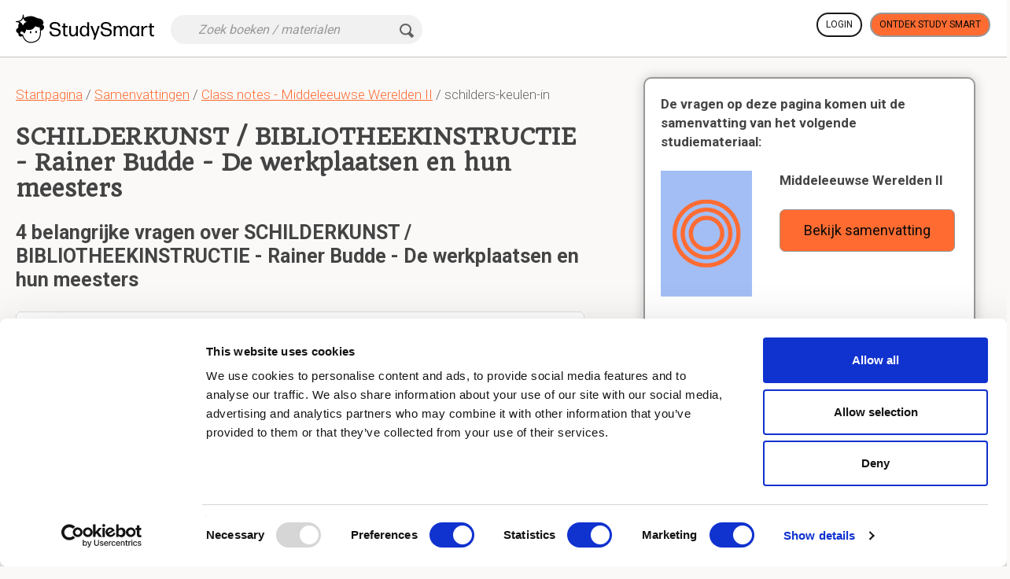

--- FILE ---
content_type: text/html; charset=utf-8
request_url: https://www.studysmart.ai/nl/samenvattingen/middeleeuwse-werelden-ii/schilders-keulen-in/
body_size: 13103
content:
<!DOCTYPE html>
<html  lang="nl" >
<head>

    
    <base href="/"/>
    
    <meta http-equiv="Content-Type" content="text/html; charset=utf-8" />
    <meta name="language" content="nl" />
<meta name="title" content="Rainer Budde - De werkplaatsen en hun meesters. 4 vragen, beantwoord" />
<meta name="description" content="SCHILDERKUNST / BIBLIOTHEEKINSTRUCTIE - Rainer Budde - De werkplaatsen en hun meesters. 4 goede vragen, komende uit studiemateriaal, worden hier goed beantwoord." />
<meta name="robots" content="index, follow" />
<meta name="msapplication-config" content="none" />
<meta name="application-name" content="StudySmart" />
<meta name="msapplication-tilecolor" content="#ff6b31" />
    <title>Rainer Budde - De werkplaatsen en hun meesters. 4 vragen, beantwoord</title>
    <link href="https://www.studysmart.ai/nl/samenvattingen/middeleeuwse-werelden-ii/schilders-keulen-in/" rel="canonical" />


            <meta name="viewport" content="width=device-width, initial-scale=1.0, user-scalable=no"/>
    
    <meta http-equiv="cache-control" content="max-age=0"/>
    <meta http-equiv="cache-control" content="no-cache"/>
    <meta http-equiv="expires" content="0"/>
    <meta http-equiv="expires" content="Tue, 01 Jan 1980 1:00:00 GMT"/>
    <meta http-equiv="pragma" content="no-cache"/>
    <meta name="verify-v1" content="nzlYUn6gtw8JRrztvbtqEmIFMcY9q5OFPRmbIx4ygCM="/>

    
        
    <meta property="fb:app_id" content=""/>


    <meta property="og:title" content="Rainer Budde - De werkplaatsen en hun meesters. 4 vragen, beantwoord"/>
    <meta property="og:type" content="website"/>
    <meta property="og:image" content="https://app.studysmart.ai/homepage/images/logo.png"/>
    <meta property="og:image:secure_url" content="https://app.studysmart.ai/homepage/images/logo.png"/>
    <meta property="og:url" content="https://www.studysmart.ai/nl/samenvattingen/middeleeuwse-werelden-ii/schilders-keulen-in/"/>
    <meta property="og:description" content="SCHILDERKUNST / BIBLIOTHEEKINSTRUCTIE - Rainer Budde - De werkplaatsen en hun meesters. 4 goede vragen, komende uit studiemateriaal, worden hier goed beantwoord."/>



        <link rel="shortcut icon" type="image/x-icon" href="/homepage/images/favicon.png" />

    

    
                        <link href="//fonts.googleapis.com/css2?family=Quando&family=Roboto:wght@300;400;500;700;900&display=swap" rel="stylesheet">
    
        <link rel="stylesheet" type="text/css" media="screen" href="/css-min/key/4b10a22f3d72338eb44ad43774b8de496c93f9d1/v/84b/t/1720157094.css" />

    
    <!--[if lt IE 9]>
    <script src="/components/html5shiv/dist/html5shiv.js" type="text/javascript"></script>
    <![endif]-->

    
    




    <!-- Google Tag Manager -->
    <script>(function(w,d,s,l,i){w[l]=w[l]||[];w[l].push({'gtm.start':
                new Date().getTime(),event:'gtm.js'});var f=d.getElementsByTagName(s)[0],
            j=d.createElement(s),dl=l!='dataLayer'?'&l='+l:'';j.async=true;j.src=
            'https://www.googletagmanager.com/gtm.js?id='+i+dl;f.parentNode.insertBefore(j,f);
        })(window,document,'script','dataLayer','GTM-N5JNWLC');</script>
    <!-- End Google Tag Manager -->

    


</head>

<!-- <BODY> -->
<body  data-culture="nl" data-subscribed="0" class="nl is-pr-0 p-landing">

    


<div id="maintenancePopup" class="maintenancePopup full-frame-window" style="display:none;">
    <a class="close-window right"><em class="ico cross-sml-black"></em></a>
    <div class="full-frame-padded">
        <div style="font-size: large;font-weight:700" class="text-center strong">Er zal vandaag om %time% onderhoud plaatsvinden.</div>

        <div class="text">
            <div class="visual"></div>
            <div class="rightside">
                Hallo! StudySmart zal later vandaag maximaal 15 minuten offline zijn omdat we onderhoud plegen. Maak je geen zorgen, al je werk is goed opgeslagen.             </div>
            <br class="clear"/>
        </div>

        <div class="button-row">
            <a class="btn btn-warning">OK</a>
        </div>
        <div class="clear"></div>
    </div>
</div>








<header class="ss-header top-header">
    <div class="container">
        <nav class="navbar navbar-default">
            <div class="navbar-header  ">

                <a target='_blank' href="https://www.studysmart.ai/nl/"
                   class="top-header__logo navbar-brand event-main-logo logoCenter">
                    <img class="top-header__logo-img" alt="Study Smart logo" width="176"
                         src="/homepage/images/logo.svg"/>
                </a>

                
                
            </div>

            

            
            
<div class="form-inline search-small">
    <div class="form-group">

        <form id="header-search-from">
            <div class="mob-filter-disabled">
                <input type="search"
                       placeholder="Zoek boeken / materialen"
                       class="form-control search-header__input" id="search-keyword">

                <button type="submit" class="pages-ico icon-search-black-transparent">
                                    </button>

                <i class="loading" style="display: none"></i>

                <input type="hidden" id="search-type" value="search">
                <input type="hidden" id="search-host" value="www.studysmart.ai">

            </div>

            <div class="mob-filter-enabled">

                <button class="mob-back-to-search event-mob-back-to-search">
                    <span class="back-icon"></span>
                    Terug naar zoeken                </button>

            </div>
        </form>

    </div>
</div>

            <div class="collapse1 navbar-collapse" id="top-header__collapse">



                
                    <div class="header-login-section">

                        
                            <div class="header-login-section__login-button header-login-section__buttons">
                                <a href="https://app.studysmart.ai/nl/"
                                   class="event-ga-click white-bg btn btn-default btn-bold-border"
                                   data-ga-event="homepage_header" data-ga-prop="login_home_header_btn">

                                    Login                                </a>
                            </div>

                                                            <div class="header-login-section__signup-button header-login-section__buttons">
                                    
            <a target="_blank"
            class="event-ga-click btn btn-warning btn-bold-border"
            data-ga-event="homepage_header" data-ga-prop="signup_home_header_btn" data-src-id="2322890"
            href="https://www.studysmart.ai/nl/"
        >
            Ontdek Study Smart
        </a>
                                    </div>
                            
                        
                    </div>

                            </div><!-- /.navbar-collapse -->



        </nav>
    </div>
</header>
<div id="page-content" class="page-content no_adsense chapter">


    <div class="body">
        <div class="container">

            <div class="flex two-column">

                <div class="col-md-7 content-page-left chapter">

                    
<script type="application/ld+json">
    {
        "@context": "https://schema.org",
        "@type": "BreadcrumbList",
        "itemListElement": [{
            "@type": "ListItem",
            "position": 1,
            "name": "Startpagina",
            "item": "https://www.studysmart.ai/nl/"
        },{
            "@type": "ListItem",
            "position": 2,
            "name": "Samenvattingen",
            "item": "https://www.studysmart.ai/nl/samenvattingen/search/?l=nl&hasimg=1"
        },{
            "@type": "ListItem",
            "position": 3,
            "name": "Class notes - Middeleeuwse Werelden II",
            "item": "https://www.studysmart.ai/nl/samenvattingen/middeleeuwse-werelden-ii/"
        }]
    }
</script>

<div class="breadcrumbs">
    <a href="https://www.studysmart.ai/nl/">Startpagina</a>
    / <a href="https://www.studysmart.ai/nl/samenvattingen/search/?l=nl&hasimg=1">Samenvattingen</a>
        / <a href="https://www.studysmart.ai/nl/samenvattingen/middeleeuwse-werelden-ii/">Class notes - Middeleeuwse Werelden II</a>
    / schilders-keulen-in</div>


                    <div class="content-page-title ">

                        <h1> SCHILDERKUNST / BIBLIOTHEEKINSTRUCTIE - Rainer Budde - De werkplaatsen en hun meesters</h1>
                    </div>

                    <div class="">
                        <div class="list-container">
                            




<script type="application/ld+json">
{
"@context": "https://schema.org",
"@type": "FAQPage",
"mainEntity": [
                  
  {
    "@type": "Question",
    "name": "Waar komen de schilders, beeldhouwers, goudsmeden en verlichters in Keulen werken vandaan?",
    "acceptedAnswer": {
      "@type": "Answer",
      "text": "Vaak waren ze niet in Keulen zelf geboren maar kwamen ze uit alle delen van Europa. De stedelijke rijkdom van Keulen trekt kunstenaars van verre aan."
    }
  },                     
  {
    "@type": "Question",
    "name": "Wie was Stefan Lochner",
    "acceptedAnswer": {
      "@type": "Answer",
      "text": "Een Keulse paneelschildermeester. Tussen 1300 en 1520 was het signeren van schilderijen een vreemd idee. Verder zijn er dus weinig namen bekend van die tijd."
    }
  },                     
  {
    "@type": "Question",
    "name": "Wie werd gezien als een van de eerste schilders van Duitsland?",
    "acceptedAnswer": {
      "@type": "Answer",
      "text": "Wilhelm von Herne"
    }
  },                     
  {
    "@type": "Question",
    "name": "Sinds wanneer sturen de gildeleden via hun organisatie ieder jaar hun politieke vertegenwoordigers naar het stadsbestuur en hebben zo directe invloed op het stadsbestuur.",
    "acceptedAnswer": {
      "@type": "Answer",
      "text": "1396"
    }
  }                  
]
}
</script>

<h2>4 belangrijke vragen over SCHILDERKUNST / BIBLIOTHEEKINSTRUCTIE - Rainer Budde - De werkplaatsen en hun meesters</h2>

<div class="list">

    <div class="list-inner summary-container cards">
        
            
            
                
                
                <div class="item qa col-md-12"
                     data-id="9063303"
                     data-siaid="8888230"
                     data-id="9063303"
                     data-type="qa">
                    <div class="frame-outer">

                            <div class="frame">
                                <div class="grad-shadow"></div>

                                
                                    <div class="flashcard content2">
                                        <div class="question-text-content-wrapper with-answer">
                                            <div class="question" itemprop="name">

                                                                                                <h3>Waar komen de schilders, beeldhouwers, goudsmeden en verlichters in Keulen werken vandaan?</h3>

                                            </div>
                                            <div class="clear"></div>
                                            <div class="qline"></div>
                                        </div>

                                        <div class="answer-text-content-wrapper">
                                            <div class="answer">

                                                                                                Vaak waren ze niet in Keulen zelf geboren maar kwamen ze uit alle delen van Europa. De stedelijke rijkdom van Keulen trekt kunstenaars van verre aan.
                                            </div>
                                        </div>

                                        <div class="clear"></div>
                                    </div>
                                                            </div>

                        </div>

                    <button type="button" class="btn-link btn-link-orange report-answer link-button register-popup" data-id="" data-tipc_id="2041424">Rapporteer</button>
                                        
                    <button type="button" class="btn-link btn-link-orange link-button ai_assist_link register-popup" data-tipc_id="2041424">
                        Krijg hulp van AI                    </button>

                                    </div>

            
                
                
                <div class="item qa col-md-12"
                     data-id="9063306"
                     data-siaid="8888233"
                     data-id="9063306"
                     data-type="qa">
                    <div class="frame-outer">

                            <div class="frame">
                                <div class="grad-shadow"></div>

                                
                                    <div class="flashcard content2">
                                        <div class="question-text-content-wrapper with-answer">
                                            <div class="question" itemprop="name">

                                                                                                <h3>Wie was Stefan Lochner</h3>

                                            </div>
                                            <div class="clear"></div>
                                            <div class="qline"></div>
                                        </div>

                                        <div class="answer-text-content-wrapper">
                                            <div class="answer">

                                                                                                Een Keulse paneelschildermeester. Tussen 1300 en 1520 was het signeren van schilderijen een vreemd idee. Verder zijn er dus weinig namen bekend van die tijd.
                                            </div>
                                        </div>

                                        <div class="clear"></div>
                                    </div>
                                                            </div>

                        </div>

                    <button type="button" class="btn-link btn-link-orange report-answer link-button register-popup" data-id="" data-tipc_id="2041425">Rapporteer</button>
                                        
                    <button type="button" class="btn-link btn-link-orange link-button ai_assist_link register-popup" data-tipc_id="2041425">
                        Krijg hulp van AI                    </button>

                                    </div>

            
                
                
                <div class="item qa col-md-12"
                     data-id="9063317"
                     data-siaid="8888245"
                     data-id="9063317"
                     data-type="qa">
                    <div class="frame-outer">

                            <div class="frame">
                                <div class="grad-shadow"></div>

                                
                                    <div class="flashcard content2">
                                        <div class="question-text-content-wrapper with-answer">
                                            <div class="question" itemprop="name">

                                                                                                <h3>Wie werd gezien als een van de eerste schilders van Duitsland?</h3>

                                            </div>
                                            <div class="clear"></div>
                                            <div class="qline"></div>
                                        </div>

                                        <div class="answer-text-content-wrapper">
                                            <div class="answer">

                                                                                                Wilhelm von Herne
                                            </div>
                                        </div>

                                        <div class="clear"></div>
                                    </div>
                                                            </div>

                        </div>

                    <button type="button" class="btn-link btn-link-orange report-answer link-button register-popup" data-id="" data-tipc_id="2041426">Rapporteer</button>
                                        
                    <button type="button" class="btn-link btn-link-orange link-button ai_assist_link register-popup" data-tipc_id="2041426">
                        Krijg hulp van AI                    </button>

                                    </div>

            
                
                
                                            </span>

                    <div class="ad_placeholder col-md-12">
                        

<div class="video-promo inpage shown">

    <div class="column w-40 ">

        <div class="text-left content-center">
            <ul>
                <li>
                    <span class="pages-ico icon-check-green"></span>
                    Hogere cijfers + sneller leren                </li>
                <li>
                    <span class="pages-ico icon-check-green"></span>
                    Niets twee keer studeren                </li>
                <li>
                    <span class="pages-ico icon-check-green"></span>
                    100% zeker alles onthouden                </li>
            </ul>

            
            <a target="_blank"
            class="event-ga-click btn btn-warning btn-lg"
            data-ga-event="homepage_header" data-ga-prop="signup_home_header_btn" data-src-id="2322890"
            href="https://www.studysmart.ai/nl/"
        >
            Ontdek Study Smart
        </a>
            </div>
    </div>



    <div class="column w-60">

        <div class="slider">

            


<div class="owl-carousel smart_slider landing-page-ad-block">

                    <div class="item">
            <div class="smart">

                <div class="othr">

                    <figure><img data-url-src="/homepage2023/images/smart_image_15.png" class="lazy-lp" data-src="/homepage2023/images/smart_image_15.png" alt="Testimonial person"></figure>

                    <div class="r_dtl">

                        <div class="name-info">Paloma</div>

                        Rechten                    </div>
                </div>

                <div class="quote_icon"><img class="lazy-lp" data-url-src="/homepage2023/images/smart_icon.png" data-src="/homepage2023/images/smart_icon.png" alt="Quotes"></div>

                <div class="rating">

                    <i class="fa fa-star"></i>

                    <i class="fa fa-star"></i>

                    <i class="fa fa-star"></i>

                    <i class="fa fa-star"></i>

                    <i class="fa fa-star"></i></div>

                <p>Voor mijn 1e tentamen haalde ik een 6. Toen ben ik gaan zoeken naar manieren om beter te leren en ben ik Study Smart tegen gekomen. Sindsdien heb ik een 9,0 - 8,0 - 7,6 - 8,0 - 8,0 gehaald. Ik raad het echt íédereen aan die het maar horen wil. Ik ben er zo blij mee!!</p>

            </div>

                    </div>
                            <div class="item">
            <div class="smart">

                <div class="othr">

                    <figure><img data-url-src="/homepage2023/images/smart_image_18.png" class="lazy-lp" data-src="/homepage2023/images/smart_image_18.png" alt="Testimonial person"></figure>

                    <div class="r_dtl">

                        <div class="name-info">Zeger</div>

                        Handels- wetenschappen                    </div>
                </div>

                <div class="quote_icon"><img class="lazy-lp" data-url-src="/homepage2023/images/smart_icon.png" data-src="/homepage2023/images/smart_icon.png" alt="Quotes"></div>

                <div class="rating">

                    <i class="fa fa-star"></i>

                    <i class="fa fa-star"></i>

                    <i class="fa fa-star"></i>

                    <i class="fa fa-star"></i>

                    <i class="fa fa-star"></i></div>

                <p>Met mijn oude methode was ik geslaagd voor maar 3 van de 8 vakken. Sinds ik mijn aantekeningen digitaal maak in study smart, ben ik voor alle vakken de éérste keer geslaagd. StudySmart neemt voor mij de stress van slagen of niet slagen weg.</p>

            </div>

                    </div>
                            <div class="item">
            <div class="smart">

                <div class="othr">

                    <figure><img data-url-src="/homepage2023/images/smart_image_13.png" class="lazy-lp" data-src="/homepage2023/images/smart_image_13.png" alt="Testimonial person"></figure>

                    <div class="r_dtl">

                        <div class="name-info">Sara</div>

                        Bestuurskunde                    </div>
                </div>

                <div class="quote_icon"><img class="lazy-lp" data-url-src="/homepage2023/images/smart_icon.png" data-src="/homepage2023/images/smart_icon.png" alt="Quotes"></div>

                <div class="rating">

                    <i class="fa fa-star"></i>

                    <i class="fa fa-star"></i>

                    <i class="fa fa-star"></i>

                    <i class="fa fa-star"></i>

                    <i class="fa fa-star"></i></div>

                <p>Door StudySmart gaat het op zo veel vlakken beter met mij. Eerst had ik continu studiestress en ik had nergens tijd voor. Nu voel ik mij rustig en zelfverzekerd (door gebruik van het programma). Eerst haalde ik meestal een 7, nu vaak een 8 of zelfs een 9.</p>

            </div>

                    </div>
                            <div class="item">
            <div class="smart">

                <div class="othr">

                    <figure><img data-url-src="/homepage2023/images/smart_image_11.png" class="lazy-lp" data-src="/homepage2023/images/smart_image_11.png" alt="Testimonial person"></figure>

                    <div class="r_dtl">

                        <div class="name-info">Fleur</div>

                        Bedrijfskunde HBO                    </div>
                </div>

                <div class="quote_icon"><img class="lazy-lp" data-url-src="/homepage2023/images/smart_icon.png" data-src="/homepage2023/images/smart_icon.png" alt="Quotes"></div>

                <div class="rating">

                    <i class="fa fa-star"></i>

                    <i class="fa fa-star"></i>

                    <i class="fa fa-star"></i>

                    <i class="fa fa-star"></i>

                    <i class="fa fa-star"></i></div>

                <p>Hey Chris, ik wil je echt hartelijk danken voor het ontwikkelen van het platform. Ik haalde hiervoor altijd rond de 6/10 voor m'n tentamens, nu een 8,6, een 7,9 en een 7,6!!</p>

            </div>

                    </div>
                            <div class="item">
            <div class="smart">

                <div class="othr">

                    <figure><img data-url-src="/homepage2023/images/smart_image_10.png" class="lazy-lp" data-src="/homepage2023/images/smart_image_10.png" alt="Testimonial person"></figure>

                    <div class="r_dtl">

                        <div class="name-info">Amber</div>

                        Psychologie (master)                    </div>
                </div>

                <div class="quote_icon"><img class="lazy-lp" data-url-src="/homepage2023/images/smart_icon.png" data-src="/homepage2023/images/smart_icon.png" alt="Quotes"></div>

                <div class="rating">

                    <i class="fa fa-star"></i>

                    <i class="fa fa-star"></i>

                    <i class="fa fa-star"></i>

                    <i class="fa fa-star"></i>

                    <i class="fa fa-star"></i></div>

                <p>Sinds ik Study Smart gebruik, is mijn gemiddelde 1 punt gestegen. Ik heb zelfs een statistisch vak met een 10/10 afgerond terwijl ik slecht ben in statistiek. Nu volg ik extra vakken omdat vorig jaar zo goed ging door Study Smart. Veel dank!</p>

            </div>

                    </div>
                            <div class="item">
            <div class="smart">

                <div class="othr">

                    <figure><img data-url-src="/homepage2023/images/smart_image_12.png" class="lazy-lp" data-src="/homepage2023/images/smart_image_12.png" alt="Testimonial person"></figure>

                    <div class="r_dtl">

                        <div class="name-info">Jana</div>

                        Verpleegkunde                    </div>
                </div>

                <div class="quote_icon"><img class="lazy-lp" data-url-src="/homepage2023/images/smart_icon.png" data-src="/homepage2023/images/smart_icon.png" alt="Quotes"></div>

                <div class="rating">

                    <i class="fa fa-star"></i>

                    <i class="fa fa-star"></i>

                    <i class="fa fa-star"></i>

                    <i class="fa fa-star"></i>

                    <i class="fa fa-star"></i></div>

                <p>Sinds ik ben gaan leren met StudySmart ben ik geslaagd voor al mijn examens!!! Geen herexamens!! Eerst was ik al blij met een voldoende en nu haal ik alleen maar goede cijfers. Veel dank!</p>

            </div>

                    </div>
                            <div class="item">
            <div class="smart">

                <div class="othr">

                    <figure><img data-url-src="/homepage2023/images/smart_image_4.png" class="lazy-lp" data-src="/homepage2023/images/smart_image_4.png" alt="Testimonial person"></figure>

                    <div class="r_dtl">

                        <div class="name-info">Miloe</div>

                        24 – Student B&O                    </div>
                </div>

                <div class="quote_icon"><img class="lazy-lp" data-url-src="/homepage2023/images/smart_icon.png" data-src="/homepage2023/images/smart_icon.png" alt="Quotes"></div>

                <div class="rating">

                    <i class="fa fa-star"></i>

                    <i class="fa fa-star"></i>

                    <i class="fa fa-star"></i>

                    <i class="fa fa-star"></i>

                    <i class="fa fa-star"></i></div>

                <p>Ik heb alle vakken die ik met Study Smart heb geleerd gehaald. Met rechten ben ik van een 5 naar een 8 gegaan! Ik weet nu zeker dat ik al mijn vakken gewoon ga halen.</p>

            </div>

                    </div>
                            <div class="item">
            <div class="smart">

                <div class="othr">

                    <figure><img data-url-src="/homepage2023/images/smart_image_7.png" class="lazy-lp" data-src="/homepage2023/images/smart_image_7.png" alt="Testimonial person"></figure>

                    <div class="r_dtl">

                        <div class="name-info">Nina</div>

                        19 – Student Communication                    </div>
                </div>

                <div class="quote_icon"><img class="lazy-lp" data-url-src="/homepage2023/images/smart_icon.png" data-src="/homepage2023/images/smart_icon.png" alt="Quotes"></div>

                <div class="rating">

                    <i class="fa fa-star"></i>

                    <i class="fa fa-star"></i>

                    <i class="fa fa-star"></i>

                    <i class="fa fa-star"></i>

                    <i class="fa fa-star"></i></div>

                <p>Ik dacht altijd dat ik goed studeerde. Mijn cijfers waren ook prima. Ik had mij nooit kunnen voorstellen dat ik zo veel beter en sneller zou studeren door het toepassen van deze vaardigheden.</p>

            </div>

                    </div>
                            <div class="item">
            <div class="smart">

                <div class="othr">

                    <figure><img data-url-src="/homepage2023/images/smart_image_2.png" class="lazy-lp" data-src="/homepage2023/images/smart_image_2.png" alt="Testimonial person"></figure>

                    <div class="r_dtl">

                        <div class="name-info">Babette</div>

                        19 – Student Marketing                    </div>
                </div>

                <div class="quote_icon"><img class="lazy-lp" data-url-src="/homepage2023/images/smart_icon.png" data-src="/homepage2023/images/smart_icon.png" alt="Quotes"></div>

                <div class="rating">

                    <i class="fa fa-star"></i>

                    <i class="fa fa-star"></i>

                    <i class="fa fa-star"></i>

                    <i class="fa fa-star"></i>

                    <i class="fa fa-star"></i></div>

                <p>Ik voel mij voor het eerst 100% zeker over de manier waarop ik leer. Ik heb nu het complete overzicht en de structuur die ik nodig had</p>

            </div>

                    </div>
                            <div class="item">
            <div class="smart">

                <div class="othr">

                    <figure><img data-url-src="/homepage2023/images/smart_image_8.png" class="lazy-lp" data-src="/homepage2023/images/smart_image_8.png" alt="Testimonial person"></figure>

                    <div class="r_dtl">

                        <div class="name-info">Kurt</div>

                        22 – Student Industrial Eng                    </div>
                </div>

                <div class="quote_icon"><img class="lazy-lp" data-url-src="/homepage2023/images/smart_icon.png" data-src="/homepage2023/images/smart_icon.png" alt="Quotes"></div>

                <div class="rating">

                    <i class="fa fa-star"></i>

                    <i class="fa fa-star"></i>

                    <i class="fa fa-star"></i>

                    <i class="fa fa-star"></i>

                    <i class="fa fa-star"></i></div>

                <p>Door Study Smart kreeg ik weer plezier in het studeren en haalde ik direct betere cijfers. Alles ging ineens beter. Ik raad Study Smart enorm aan aan scholieren en studenten.</p>

            </div>

                    </div>
                            <div class="item">
            <div class="smart">

                <div class="othr">

                    <figure><img data-url-src="/homepage2023/images/smart_image_6.png" class="lazy-lp" data-src="/homepage2023/images/smart_image_6.png" alt="Testimonial person"></figure>

                    <div class="r_dtl">

                        <div class="name-info">Regan</div>

                        24 – Student Law                    </div>
                </div>

                <div class="quote_icon"><img class="lazy-lp" data-url-src="/homepage2023/images/smart_icon.png" data-src="/homepage2023/images/smart_icon.png" alt="Quotes"></div>

                <div class="rating">

                    <i class="fa fa-star"></i>

                    <i class="fa fa-star"></i>

                    <i class="fa fa-star"></i>

                    <i class="fa fa-star"></i>

                    <i class="fa fa-star"></i></div>

                <p>Met dit plaform kan ik super snel en gestructueerd studeren. Ik ben nooit meer de weg kwijt in de stof of in mijn aantekeningen en maak veel sneller goede samenvattingen.</p>

            </div>

                    </div>
                            <div class="item">
            <div class="smart">

                <div class="othr">

                    <figure><img data-url-src="/homepage2023/images/smart_image_5.png" class="lazy-lp" data-src="/homepage2023/images/smart_image_5.png" alt="Testimonial person"></figure>

                    <div class="r_dtl">

                        <div class="name-info">Wouter</div>

                        21 – Student Psychology                    </div>
                </div>

                <div class="quote_icon"><img class="lazy-lp" data-url-src="/homepage2023/images/smart_icon.png" data-src="/homepage2023/images/smart_icon.png" alt="Quotes"></div>

                <div class="rating">

                    <i class="fa fa-star"></i>

                    <i class="fa fa-star"></i>

                    <i class="fa fa-star"></i>

                    <i class="fa fa-star"></i>

                    <i class="fa fa-star"></i></div>

                <p>Eerst waren mijn aantekeningen een zooitje. Nu gebruik ik Study Smart en studeer ik super gestructureerd. Het helpt mij om tijd te besparen waardoor ik ook andere dingen kan doen die ik belangrijk vind.</p>

            </div>

                    </div>
                            <div class="item">
            <div class="smart">

                <div class="othr">

                    <figure><img data-url-src="/homepage2023/images/smart_image_9.png" class="lazy-lp" data-src="/homepage2023/images/smart_image_9.png" alt="Testimonial person"></figure>

                    <div class="r_dtl">

                        <div class="name-info">Janneke T</div>

                        Teacher                    </div>
                </div>

                <div class="quote_icon"><img class="lazy-lp" data-url-src="/homepage2023/images/smart_icon.png" data-src="/homepage2023/images/smart_icon.png" alt="Quotes"></div>

                <div class="rating">

                    <i class="fa fa-star"></i>

                    <i class="fa fa-star"></i>

                    <i class="fa fa-star"></i>

                    <i class="fa fa-star"></i>

                    <i class="fa fa-star"></i></div>

                <p>Leerlingen die met het systeem hebben gewerkt hebben gewoon een beter resultaat behaald. Het systeem past alle leertrucjes zo toe, dat zowel de kinderen die goed scoren, maar ook zij die minder scoren, aan hun trekken komen.</p>

            </div>

                    </div>
                            <div class="item">
            <div class="smart">

                <div class="othr">

                    <figure><img data-url-src="/homepage2023/images/smart_image_14.png" class="lazy-lp" data-src="/homepage2023/images/smart_image_14.png" alt="Testimonial person"></figure>

                    <div class="r_dtl">

                        <div class="name-info">Sietse</div>

                        Muziektherapie                    </div>
                </div>

                <div class="quote_icon"><img class="lazy-lp" data-url-src="/homepage2023/images/smart_icon.png" data-src="/homepage2023/images/smart_icon.png" alt="Quotes"></div>

                <div class="rating">

                    <i class="fa fa-star"></i>

                    <i class="fa fa-star"></i>

                    <i class="fa fa-star"></i>

                    <i class="fa fa-star"></i>

                    <i class="fa fa-star"></i></div>

                <p>Hey Chris, ik wil je enorm bedanken. Het vak waar ik vorig jaar nog net een 5,5 voor haalde, heb ik nu voor ditzelfde vak maar liefst een 9,7 gehaald! Mede dankzij jouw methode! Heel erg bedankt!</p>

            </div>

                    </div>
                            <div class="item">
            <div class="smart">

                <div class="othr">

                    <figure><img data-url-src="/homepage2023/images/smart_image_1.png" class="lazy-lp" data-src="/homepage2023/images/smart_image_1.png" alt="Testimonial person"></figure>

                    <div class="r_dtl">

                        <div class="name-info">Marije</div>

                        Parent                    </div>
                </div>

                <div class="quote_icon"><img class="lazy-lp" data-url-src="/homepage2023/images/smart_icon.png" data-src="/homepage2023/images/smart_icon.png" alt="Quotes"></div>

                <div class="rating">

                    <i class="fa fa-star"></i>

                    <i class="fa fa-star"></i>

                    <i class="fa fa-star"></i>

                    <i class="fa fa-star"></i>

                    <i class="fa fa-star"></i></div>

                <p>Het grootste effect is dat mijn kind veel enthousiaster is over school! Elke ouder wilt graag dat zijn kind het goed doet op school, en Study Smart draagt daar aan bij.</p>

            </div>

                    </div>
                            <div class="item">
            <div class="smart">

                <div class="othr">

                    <figure><img data-url-src="/homepage2023/images/smart_image_19.png" class="lazy-lp" data-src="/homepage2023/images/smart_image_19.png" alt="Testimonial person"></figure>

                    <div class="r_dtl">

                        <div class="name-info">Delano</div>

                        Diergeneeskunde                    </div>
                </div>

                <div class="quote_icon"><img class="lazy-lp" data-url-src="/homepage2023/images/smart_icon.png" data-src="/homepage2023/images/smart_icon.png" alt="Quotes"></div>

                <div class="rating">

                    <i class="fa fa-star"></i>

                    <i class="fa fa-star"></i>

                    <i class="fa fa-star"></i>

                    <i class="fa fa-star"></i>

                    <i class="fa fa-star"></i></div>

                <p>Dankzij StudySmart heb ik vorig jaar al mn examens gehaald en ook veel betere punten gehaald. Maar bovenal heb ik nu gewoon een heel goede studiemethode onder de knie, waarmee ik zeker weet dat ik de rest van mijn studie gewoon ga halen.</p>

            </div>

                    </div>
            
</div>
        </div>

    </div>

</div>
                    </div>
                
                <div class="item qa col-md-12"
                     data-id="9063334"
                     data-siaid="8888262"
                     data-id="9063334"
                     data-type="qa">
                    <div class="frame-outer">

                            <div class="frame">
                                <div class="grad-shadow"></div>

                                
                                    <div class="flashcard content2">
                                        <div class="question-text-content-wrapper with-answer">
                                            <div class="question" itemprop="name">

                                                                                                <h3>Sinds wanneer sturen de gildeleden via hun organisatie ieder jaar hun politieke vertegenwoordigers naar het stadsbestuur en hebben zo directe invloed op het stadsbestuur.</h3>

                                            </div>
                                            <div class="clear"></div>
                                            <div class="qline"></div>
                                        </div>

                                        <div class="answer-text-content-wrapper">
                                            <div class="answer">

                                                                                                1396
                                            </div>
                                        </div>

                                        <div class="clear"></div>
                                    </div>
                                                            </div>

                        </div>

                    <button type="button" class="btn-link btn-link-orange report-answer link-button register-popup" data-id="" data-tipc_id="2041427">Rapporteer</button>
                                        
                    <button type="button" class="btn-link btn-link-orange link-button ai_assist_link register-popup" data-tipc_id="2041427">
                        Krijg hulp van AI                    </button>

                                    </div>

                </div>

</div>

                        </div>
                    </div>

                </div>

                <div class="col-md-5 content-page-right chapter">

                    
                        
                    
                    
                        
                    
                    <div class="info-sticked">

                        <div class="content-page-right-inner ">

                            <p class="title">
                                De vragen op deze pagina komen uit de samenvatting van het volgende studiemateriaal:                            </p>

                            <div class="inner" itemscope="" itemtype="http://schema.org/Book">
                                <div class="src-meta flex">
                                    <div class="item-image column w-40">
                                        <img style="height: 160px" title=" Middeleeuwse Werelden II" src="https://app.studysmart.ai/images/design_2023/covers/book-14.png" alt="">
                                    </div>
                                    <div class="content-page-meta column w-60">
                                        <div class="title" itemprop="name">
                                            <p class="title">
                                                <a href="https://www.studysmart.ai/nl/samenvattingen/middeleeuwse-werelden-ii/"> Middeleeuwse Werelden II</a>
                                            </p>
                                        </div>

                                        <div class="item-meta-container">
                                            <a target="_blank" class="event-ga-click btn btn-warning btn-lg" data-ga-event="homepage_header" data-ga-prop="signup_home_header_btn" data-src-id="849"
                                               href="https://www.studysmart.ai/nl/samenvattingen/middeleeuwse-werelden-ii/">
                                                Bekijk samenvatting                                            </a>
                                        </div>
                                    </div>
                                </div>
                            </div>



                            
                            <div class="mt-40">
                                <ul>
        <li><span class="pages-ico icon-check-green"></span>Een unieke studie- en oefentool</li>
    <li><span class="pages-ico icon-check-green"></span>Nooit meer iets twee keer studeren</li>
    <li><span class="pages-ico icon-check-green"></span>Haal de cijfers waar je op hoopt</li>
    <li><span class="pages-ico icon-check-green"></span>100% zeker alles onthouden</li>
</ul>                            </div>

                                <div class="list-under-title">Onthoud sneller, leer beter. Wetenschappelijk bewezen.</div>

                            
                        </div>
                                                    <picture>
                                <source srcset="/images/design_2020/lp/clp-trustpilot-nl.webp" type="image/webp">
                                <source srcset="/images/design_2020/lp/clp-trustpilot-nl.png" type="image/png">
                                <img class="lp-oxford" height="150" src="/images/design_2020/lp/clp-trustpilot-nl.png" alt="Trustpilot-logo">
                            </picture>
                        
                    </div>
                </div>
            </div>

        </div>

        <div class="container">

            <div class="item-content bottom">
                <div class="list-container">
                    
                </div>
            </div>


                            <div class="item-content">
                    <div class="list-container">
                        

<div class="content-page-title related-title">
    <h2>
        <span class="pages-ico icon-books-list"></span>
                    Samenvattingen die gerelateerd zijn aan  Toegepaste Kunst - Jos. H. Eppens-van Veen, Emailleren, Bussum 1970            </h2>
</div>

<div class="list">
    <div class="list-inner materials-list source_type">

                    <div class="friend-item-container col-xs-6 col-sm-6 col-md-4 col-lg-2 inline-box" itemscope itemtype="http://schema.org/Book">
                <div class="course-item-overlay"></div>
                <a href="https://www.studysmart.ai/nl/samenvattingen/middeleeuwse-werelden-ii/"
                   class="src-url" itemprop="url">

                    <div class="friend-item-view-event-cont">

                        <div class="friend-item-img" itemprop="image">
                                                                                        <img class="lazy" src="" data-src="https://app.studysmart.ai/images/design_2023/covers/book-14.png" alt="Studiemateriaal generieke omslagafbeelding" title="">
                                                    </div>

                        <div class="friend-item-title" title="Class notes - Middeleeuwse Werelden II" itemprop="name">
                            <h3>Class notes - Middeleeuwse Werelden II</h3>
                        </div>

                        
                        <div class="item-count friend-items color-blue-bold">
                            <span class="pull-left pages-ico icon-flashcards-and-notes-orange"></span>
                            <span class="pull-left friend-num items-title">
                                200                            </span>
                            <span class="pull-left items-title text-left">
                                flashcards <br /> & notities                            </span>
                        </div>

                    </div>

                </a>
            </div>
                    <div class="friend-item-container col-xs-6 col-sm-6 col-md-4 col-lg-2 inline-box" itemscope itemtype="http://schema.org/Book">
                <div class="course-item-overlay"></div>
                <a href="https://www.studysmart.ai/nl/samenvattingen/fotografie/"
                   class="src-url" itemprop="url">

                    <div class="friend-item-view-event-cont">

                        <div class="friend-item-img" itemprop="image">
                                                                                        <img class="lazy" src="" data-src="https://app.studysmart.ai/images/design_2023/covers/book-5.png" alt="Studiemateriaal generieke omslagafbeelding" title="">
                                                    </div>

                        <div class="friend-item-title" title="Class notes - Fotografie" itemprop="name">
                            <h3>Class notes - Fotografie</h3>
                        </div>

                        
                        <div class="item-count friend-items color-blue-bold">
                            <span class="pull-left pages-ico icon-flashcards-and-notes-orange"></span>
                            <span class="pull-left friend-num items-title">
                                41                            </span>
                            <span class="pull-left items-title text-left">
                                flashcards <br /> & notities                            </span>
                        </div>

                    </div>

                </a>
            </div>
                    <div class="friend-item-container col-xs-6 col-sm-6 col-md-4 col-lg-2 inline-box" itemscope itemtype="http://schema.org/Book">
                <div class="course-item-overlay"></div>
                <a href="https://www.studysmart.ai/nl/samenvattingen/kunsthistorische-praktijken/"
                   class="src-url" itemprop="url">

                    <div class="friend-item-view-event-cont">

                        <div class="friend-item-img" itemprop="image">
                                                                                        <img class="lazy" src="" data-src="https://app.studysmart.ai/images/design_2023/covers/book-4.png" alt="Studiemateriaal generieke omslagafbeelding" title="">
                                                    </div>

                        <div class="friend-item-title" title="Class notes - Kunsthistorische praktijken" itemprop="name">
                            <h3>Class notes - Kunsthistorische praktijken</h3>
                        </div>

                        
                        <div class="item-count friend-items color-blue-bold">
                            <span class="pull-left pages-ico icon-flashcards-and-notes-orange"></span>
                            <span class="pull-left friend-num items-title">
                                54                            </span>
                            <span class="pull-left items-title text-left">
                                flashcards <br /> & notities                            </span>
                        </div>

                    </div>

                </a>
            </div>
                    <div class="friend-item-container col-xs-6 col-sm-6 col-md-4 col-lg-2 inline-box" itemscope itemtype="http://schema.org/Book">
                <div class="course-item-overlay"></div>
                <a href="https://www.studysmart.ai/nl/samenvattingen/middeleeuwse-werelden-i/"
                   class="src-url" itemprop="url">

                    <div class="friend-item-view-event-cont">

                        <div class="friend-item-img" itemprop="image">
                                                                                        <img class="lazy" src="" data-src="https://app.studysmart.ai/images/design_2023/covers/book-5.png" alt="Studiemateriaal generieke omslagafbeelding" title="">
                                                    </div>

                        <div class="friend-item-title" title="Class notes - Middeleeuwse Werelden I" itemprop="name">
                            <h3>Class notes - Middeleeuwse Werelden I</h3>
                        </div>

                        
                        <div class="item-count friend-items color-blue-bold">
                            <span class="pull-left pages-ico icon-flashcards-and-notes-orange"></span>
                            <span class="pull-left friend-num items-title">
                                209                            </span>
                            <span class="pull-left items-title text-left">
                                flashcards <br /> & notities                            </span>
                        </div>

                    </div>

                </a>
            </div>
                    <div class="friend-item-container col-xs-6 col-sm-6 col-md-4 col-lg-2 inline-box" itemscope itemtype="http://schema.org/Book">
                <div class="course-item-overlay"></div>
                <a href="https://www.studysmart.ai/nl/samenvattingen/visuele-cultuur-van-de-renaissance/"
                   class="src-url" itemprop="url">

                    <div class="friend-item-view-event-cont">

                        <div class="friend-item-img" itemprop="image">
                                                                                        <img class="lazy" src="" data-src="https://app.studysmart.ai/images/design_2023/covers/book-7.png" alt="Studiemateriaal generieke omslagafbeelding" title="">
                                                    </div>

                        <div class="friend-item-title" title="Class notes - Visuele cultuur van de Renaissance" itemprop="name">
                            <h3>Class notes - Visuele cultuur van de Renaiss…</h3>
                        </div>

                        
                        <div class="item-count friend-items color-blue-bold">
                            <span class="pull-left pages-ico icon-flashcards-and-notes-orange"></span>
                            <span class="pull-left friend-num items-title">
                                266                            </span>
                            <span class="pull-left items-title text-left">
                                flashcards <br /> & notities                            </span>
                        </div>

                    </div>

                </a>
            </div>
                    <div class="friend-item-container col-xs-6 col-sm-6 col-md-4 col-lg-2 inline-box" itemscope itemtype="http://schema.org/Book">
                <div class="course-item-overlay"></div>
                <a href="https://www.studysmart.ai/nl/samenvattingen/de-geboorte-van-de-moderniteit/"
                   class="src-url" itemprop="url">

                    <div class="friend-item-view-event-cont">

                        <div class="friend-item-img" itemprop="image">
                                                                                        <img class="lazy" src="" data-src="https://app.studysmart.ai/images/design_2023/covers/book-16.png" alt="Studiemateriaal generieke omslagafbeelding" title="">
                                                    </div>

                        <div class="friend-item-title" title="Class notes - De geboorte van de moderniteit" itemprop="name">
                            <h3>Class notes - De geboorte van de moderniteit</h3>
                        </div>

                        
                        <div class="item-count friend-items color-blue-bold">
                            <span class="pull-left pages-ico icon-flashcards-and-notes-orange"></span>
                            <span class="pull-left friend-num items-title">
                                216                            </span>
                            <span class="pull-left items-title text-left">
                                flashcards <br /> & notities                            </span>
                        </div>

                    </div>

                </a>
            </div>
                    <div class="friend-item-container col-xs-6 col-sm-6 col-md-4 col-lg-2 inline-box" itemscope itemtype="http://schema.org/Book">
                <div class="course-item-overlay"></div>
                <a href="https://www.studysmart.ai/nl/samenvattingen/exploring-humans-an-introduction-to-the-philosophy-of-dooremalen/"
                   class="src-url" itemprop="url">

                    <div class="friend-item-view-event-cont">

                        <div class="friend-item-img" itemprop="image">
                                                                                        <img class="lazy" title="Exploring humans an introduction to the philosophy of the social sciences" src="" data-src="https://app.studysmart.ai/uploads_prod_data/source/ANYx220/9da188fb326470f29f7dbd213445422e0830a0e7.jpg" alt="Afbeelding van boekomslag">
                                                    </div>

                        <div class="friend-item-title" title="Exploring humans an introduction to the philosophy of the social sciences" itemprop="name">
                            <h3>Exploring humans an introduction to the phil…</h3>
                        </div>

                        
                        <div class="item-count friend-items color-blue-bold">
                            <span class="pull-left pages-ico icon-flashcards-and-notes-orange"></span>
                            <span class="pull-left friend-num items-title">
                                4199                            </span>
                            <span class="pull-left items-title text-left">
                                flashcards <br /> & notities                            </span>
                        </div>

                    </div>

                </a>
            </div>
                    <div class="friend-item-container col-xs-6 col-sm-6 col-md-4 col-lg-2 inline-box" itemscope itemtype="http://schema.org/Book">
                <div class="course-item-overlay"></div>
                <a href="https://www.studysmart.ai/nl/samenvattingen/psychologie-and-sociologie-basiscursus-wijsman/"
                   class="src-url" itemprop="url">

                    <div class="friend-item-view-event-cont">

                        <div class="friend-item-img" itemprop="image">
                                                                                        <img class="lazy" title="Psychologie &amp; sociologie : basiscursus" src="" data-src="https://app.studysmart.ai/uploads_prod_data/source/ANYx220/f942fc471217aaa71af8ddc2405182e593f6dbd3.jpg" alt="Afbeelding van boekomslag">
                                                    </div>

                        <div class="friend-item-title" title="Psychologie &amp; sociologie : basiscursus" itemprop="name">
                            <h3>Psychologie &amp; sociologie : basiscursus</h3>
                        </div>

                        
                        <div class="item-count friend-items color-blue-bold">
                            <span class="pull-left pages-ico icon-flashcards-and-notes-orange"></span>
                            <span class="pull-left friend-num items-title">
                                728                            </span>
                            <span class="pull-left items-title text-left">
                                flashcards <br /> & notities                            </span>
                        </div>

                    </div>

                </a>
            </div>
                    <div class="friend-item-container col-xs-6 col-sm-6 col-md-4 col-lg-2 inline-box" itemscope itemtype="http://schema.org/Book">
                <div class="course-item-overlay"></div>
                <a href="https://www.studysmart.ai/nl/samenvattingen/sheets-dorremalen/"
                   class="src-url" itemprop="url">

                    <div class="friend-item-view-event-cont">

                        <div class="friend-item-img" itemprop="image">
                                                                                        <img class="lazy" src="" data-src="https://app.studysmart.ai/images/design_2023/covers/book-2.png" alt="Studiemateriaal generieke omslagafbeelding" title="">
                                                    </div>

                        <div class="friend-item-title" title="sheets" itemprop="name">
                            <h3>sheets</h3>
                        </div>

                        
                        <div class="item-count friend-items color-blue-bold">
                            <span class="pull-left pages-ico icon-flashcards-and-notes-orange"></span>
                            <span class="pull-left friend-num items-title">
                                194                            </span>
                            <span class="pull-left items-title text-left">
                                flashcards <br /> & notities                            </span>
                        </div>

                    </div>

                </a>
            </div>
                    <div class="friend-item-container col-xs-6 col-sm-6 col-md-4 col-lg-2 inline-box" itemscope itemtype="http://schema.org/Book">
                <div class="course-item-overlay"></div>
                <a href="https://www.studysmart.ai/nl/samenvattingen/leren-veranderen-caluwe/"
                   class="src-url" itemprop="url">

                    <div class="friend-item-view-event-cont">

                        <div class="friend-item-img" itemprop="image">
                                                                                        <img class="lazy" title="Leren veranderen" src="" data-src="https://app.studysmart.ai/uploads_prod_data/source/ANYx220/b7838d2524b921debce75738e45b62bd9809e14b.jpeg" alt="Afbeelding van boekomslag">
                                                    </div>

                        <div class="friend-item-title" title="Leren veranderen" itemprop="name">
                            <h3>Leren veranderen</h3>
                        </div>

                        
                        <div class="item-count friend-items color-blue-bold">
                            <span class="pull-left pages-ico icon-flashcards-and-notes-orange"></span>
                            <span class="pull-left friend-num items-title">
                                274                            </span>
                            <span class="pull-left items-title text-left">
                                flashcards <br /> & notities                            </span>
                        </div>

                    </div>

                </a>
            </div>
                    <div class="friend-item-container col-xs-6 col-sm-6 col-md-4 col-lg-2 inline-box" itemscope itemtype="http://schema.org/Book">
                <div class="course-item-overlay"></div>
                <a href="https://www.studysmart.ai/nl/samenvattingen/overheidsfinancien-kam/"
                   class="src-url" itemprop="url">

                    <div class="friend-item-view-event-cont">

                        <div class="friend-item-img" itemprop="image">
                                                                                        <img class="lazy" title="Overheidsfinanciën" src="" data-src="https://app.studysmart.ai/uploads_prod_data/source/ANYx220/ea0b79b7847ff1cc7cddd7aff779c136ee299bb7.jpeg" alt="Afbeelding van boekomslag">
                                                    </div>

                        <div class="friend-item-title" title="Overheidsfinanciën" itemprop="name">
                            <h3>Overheidsfinanciën</h3>
                        </div>

                        
                        <div class="item-count friend-items color-blue-bold">
                            <span class="pull-left pages-ico icon-flashcards-and-notes-orange"></span>
                            <span class="pull-left friend-num items-title">
                                810                            </span>
                            <span class="pull-left items-title text-left">
                                flashcards <br /> & notities                            </span>
                        </div>

                    </div>

                </a>
            </div>
                    <div class="friend-item-container col-xs-6 col-sm-6 col-md-4 col-lg-2 inline-box" itemscope itemtype="http://schema.org/Book">
                <div class="course-item-overlay"></div>
                <a href="https://www.studysmart.ai/nl/samenvattingen/hoofdzaken-socialezekerheidsrecht-noordam/"
                   class="src-url" itemprop="url">

                    <div class="friend-item-view-event-cont">

                        <div class="friend-item-img" itemprop="image">
                                                                                        <img class="lazy" title="Hoofdzaken socialezekerheidsrecht" src="" data-src="https://app.studysmart.ai/uploads_prod_data/source/ANYx220/50fcef4e3a48073e8285f1345a22477cb42c1855.jpg" alt="Afbeelding van boekomslag">
                                                    </div>

                        <div class="friend-item-title" title="Hoofdzaken socialezekerheidsrecht" itemprop="name">
                            <h3>Hoofdzaken socialezekerheidsrecht</h3>
                        </div>

                        
                        <div class="item-count friend-items color-blue-bold">
                            <span class="pull-left pages-ico icon-flashcards-and-notes-orange"></span>
                            <span class="pull-left friend-num items-title">
                                924                            </span>
                            <span class="pull-left items-title text-left">
                                flashcards <br /> & notities                            </span>
                        </div>

                    </div>

                </a>
            </div>
            </div>

    </div>


                    </div>
                </div>
            
<!--            -->        </div>
    </div>
    </div>



<div class="footer-container-height"></div>
<div class="footer-container">
    <div class="container">
        <div class="row">

            <nav class="navbar navbar-default footer-container__nav">

                <div class="navbar-header col-xs-12 col-md-4 no-padding-right">

                    <ul class="footer-container__menu-container list-inline circle">
                        <li class="footer-container__copy">
                            2024 &copy; StudySmart
                        </li>

                    </ul>

                </div>

                <div class="col-xs-12 col-md-8 text-right  no-padding-left">

                    <ul class="nav navbar-nav navbar-right">

                                                    <li>
                                <a data-toggle="modal" data-target="#whatsapp-popup" class="btn btn-default waves-effect waves-light support-btn">
                                    <span class="ico2016"></span>

                                    <span class="non-mob">WhatsApp Support</span>

                                        
                                </a>
                            </li>
                                                    
                        <li class="footer-container__help">
                            <a href="https://www.studysmart.ai/nl/contact-faq.html" class="btn btn-default" target="_blank">
                                <span class="pages-ico icon-help-gray"></span>
                                <span class="non-mob">Help</span>
                            </a>
                        </li>


                        <li class="footer-container__lang">
                            <div class="dropup">

    <button class="btn btn-default dropdown-toggle" type="button" id="dropdownMenu2"
            data-toggle="dropdown" aria-haspopup="true" aria-expanded="false">
                    
            <span class="pages-ico icon-flag-nl"></span>
            <span class="non-mob">Dutch</span>
                            <span class="caret"></span>
    </button>

    <ul class="dropdown-menu" aria-labelledby="dropdownMenu2">
        <li class="one-elem">
                                                            <a href="https://app.studysmart.ai/en/">

                    <span class="pages-ico icon-flag-en"></span>
                    <span class="non-mob">English</span>
                </a>
                    </li>
    </ul>
</div>

                        </li>

                    </ul>
                </div>

            </nav><!-- /.navbar -->

        </div>
    </div>
</div>

<div class="modal fade discount" id="whatsapp-popup" tabindex="-1" role="dialog" aria-labelledby="exampleModalLabel" aria-hidden="true" data-backdrop="static" data-keyboard="false">
    <div class="modal-dialog" role="document">
        <div class="modal-content">

            <div class="modal-body">
                <button type="button" class="close" data-dismiss="modal" aria-label="Close">
                    <span aria-hidden="true">×</span>
                </button>
                <div>
                    <div class="detail">
                        <div class="row">
                            <div class="col-xl-4 col-lg-4 col-md-4 col-sm-12 center">

                                <figure>
                                    <picture>
                                        <source srcset="/images/design_2020/whatsap_check.webp" type="image/webp">
                                        <source srcset="/images/design_2020/whatsap_check.png" type="image/png">
                                        <img src="/images/design_2020/whatsap_check.png" alt="Gebruik WhatsApp voor deze onderwerpen">
                                    </picture>
                                </figure>

                            </div>

                            <div class="col-xl-8 col-lg-8 col-md-8 col-sm-12">
                                <p>Do you have questions about the system, the method, features, or anything else, please contact us via WhatsApp, +31 - (0)6 1415 9978.                                </p>

                                <a href="https://wa.me/310614159978" target="_blank" class="sign_btn partner">Open WhatsApp</a>

                            </div>
                        </div>

                        <div class="row">
                            <div class="col-xl-4 col-lg-4 col-md-4 col-sm-12 center">

                                <figure>
                                    <picture>
                                        <source srcset="/images/design_2020/whatsap_cross.webp" type="image/webp">
                                        <source srcset="/images/design_2020/whatsap_cross.png" type="image/png">
                                        <img src="/images/design_2020/whatsap_cross.png" alt="Gebruik WhatsApp niet voor deze onderwerpen">
                                    </picture>
                                </figure>

                            </div>

                            <div class="col-xl-8 col-lg-8 col-md-8 col-sm-12">

                                <p>To cancel, ask for a refund, etc, click <a href="https://www.studysmart.ai/nl/opzeggen-afmelden.html" target="_blank">here</a>. For any administrative question, please email <a target="_blank" href="mailto:chris@studysmart.ai">chris@studysmart.ai</a>                                </p>

                            </div>
                        </div>
                    </div>
                </div>
            </div>

        </div>
    </div>

</div>
    <!-- CACHE 2024-07-05T14:01:48+02:00 -->
    <script type="text/javascript">
        console.debug('CACHE @ 2024-07-05T14:01:48+02:00 CLP:1023494');
    </script>


<div class="modal fade discount" id="exitIntentPopup" tabindex="-1" role="dialog" aria-labelledby="exampleModalLabel" aria-hidden="true" data-backdrop="static" data-keyboard="false">
    <div class="modal-dialog" role="document">
        <div class="modal-content landing-page">


            <div class="modal-body">


                <div class="video-promo" style="margin: 0">

                    <div class="column w-40 ">

                        <div class="text-left content-center">
                            <ul>
                                <li>
                                    <span class="pages-ico icon-check-green"></span>
                                    Hogere cijfers + sneller leren                                </li>
                                <li>
                                    <span class="pages-ico icon-check-green"></span>
                                    Niets twee keer studeren                                </li>
                                <li>
                                    <span class="pages-ico icon-check-green"></span>
                                    100% zeker alles onthouden                                </li>
                            </ul>

                            
            <a target="_blank"
            class="event-ga-click btn btn-warning content-page-button orange"
            data-ga-event="homepage_header" data-ga-prop="signup_home_header_btn" data-src-id="2322890"
            href="https://www.studysmart.ai/nl/"
        >
            Ontdek Study Smart
        </a>
                            </div>
                    </div>



                    <div class="column w-60">

                        <div class="slider">

                            


<div class="owl-carousel smart_slider landing-page">

                    <div class="item">
            <div class="smart">

                <div class="othr">

                    <figure><img data-url-src="/homepage2023/images/smart_image_15.png" class="lazy-lp" data-src="/homepage2023/images/smart_image_15.png" alt="Testimonial person"></figure>

                    <div class="r_dtl">

                        <div class="name-info">Paloma</div>

                        Rechten                    </div>
                </div>

                <div class="quote_icon"><img class="lazy-lp" data-url-src="/homepage2023/images/smart_icon.png" data-src="/homepage2023/images/smart_icon.png" alt="Quotes"></div>

                <div class="rating">

                    <i class="fa fa-star"></i>

                    <i class="fa fa-star"></i>

                    <i class="fa fa-star"></i>

                    <i class="fa fa-star"></i>

                    <i class="fa fa-star"></i></div>

                <p>Voor mijn 1e tentamen haalde ik een 6. Toen ben ik gaan zoeken naar manieren om beter te leren en ben ik Study Smart tegen gekomen. Sindsdien heb ik een 9,0 - 8,0 - 7,6 - 8,0 - 8,0 gehaald. Ik raad het echt íédereen aan die het maar horen wil. Ik ben er zo blij mee!!</p>

            </div>

                    </div>
                            <div class="item">
            <div class="smart">

                <div class="othr">

                    <figure><img data-url-src="/homepage2023/images/smart_image_18.png" class="lazy-lp" data-src="/homepage2023/images/smart_image_18.png" alt="Testimonial person"></figure>

                    <div class="r_dtl">

                        <div class="name-info">Zeger</div>

                        Handels- wetenschappen                    </div>
                </div>

                <div class="quote_icon"><img class="lazy-lp" data-url-src="/homepage2023/images/smart_icon.png" data-src="/homepage2023/images/smart_icon.png" alt="Quotes"></div>

                <div class="rating">

                    <i class="fa fa-star"></i>

                    <i class="fa fa-star"></i>

                    <i class="fa fa-star"></i>

                    <i class="fa fa-star"></i>

                    <i class="fa fa-star"></i></div>

                <p>Met mijn oude methode was ik geslaagd voor maar 3 van de 8 vakken. Sinds ik mijn aantekeningen digitaal maak in study smart, ben ik voor alle vakken de éérste keer geslaagd. StudySmart neemt voor mij de stress van slagen of niet slagen weg.</p>

            </div>

                    </div>
                            <div class="item">
            <div class="smart">

                <div class="othr">

                    <figure><img data-url-src="/homepage2023/images/smart_image_13.png" class="lazy-lp" data-src="/homepage2023/images/smart_image_13.png" alt="Testimonial person"></figure>

                    <div class="r_dtl">

                        <div class="name-info">Sara</div>

                        Bestuurskunde                    </div>
                </div>

                <div class="quote_icon"><img class="lazy-lp" data-url-src="/homepage2023/images/smart_icon.png" data-src="/homepage2023/images/smart_icon.png" alt="Quotes"></div>

                <div class="rating">

                    <i class="fa fa-star"></i>

                    <i class="fa fa-star"></i>

                    <i class="fa fa-star"></i>

                    <i class="fa fa-star"></i>

                    <i class="fa fa-star"></i></div>

                <p>Door StudySmart gaat het op zo veel vlakken beter met mij. Eerst had ik continu studiestress en ik had nergens tijd voor. Nu voel ik mij rustig en zelfverzekerd (door gebruik van het programma). Eerst haalde ik meestal een 7, nu vaak een 8 of zelfs een 9.</p>

            </div>

                    </div>
                            <div class="item">
            <div class="smart">

                <div class="othr">

                    <figure><img data-url-src="/homepage2023/images/smart_image_11.png" class="lazy-lp" data-src="/homepage2023/images/smart_image_11.png" alt="Testimonial person"></figure>

                    <div class="r_dtl">

                        <div class="name-info">Fleur</div>

                        Bedrijfskunde HBO                    </div>
                </div>

                <div class="quote_icon"><img class="lazy-lp" data-url-src="/homepage2023/images/smart_icon.png" data-src="/homepage2023/images/smart_icon.png" alt="Quotes"></div>

                <div class="rating">

                    <i class="fa fa-star"></i>

                    <i class="fa fa-star"></i>

                    <i class="fa fa-star"></i>

                    <i class="fa fa-star"></i>

                    <i class="fa fa-star"></i></div>

                <p>Hey Chris, ik wil je echt hartelijk danken voor het ontwikkelen van het platform. Ik haalde hiervoor altijd rond de 6/10 voor m'n tentamens, nu een 8,6, een 7,9 en een 7,6!!</p>

            </div>

                    </div>
                            <div class="item">
            <div class="smart">

                <div class="othr">

                    <figure><img data-url-src="/homepage2023/images/smart_image_10.png" class="lazy-lp" data-src="/homepage2023/images/smart_image_10.png" alt="Testimonial person"></figure>

                    <div class="r_dtl">

                        <div class="name-info">Amber</div>

                        Psychologie (master)                    </div>
                </div>

                <div class="quote_icon"><img class="lazy-lp" data-url-src="/homepage2023/images/smart_icon.png" data-src="/homepage2023/images/smart_icon.png" alt="Quotes"></div>

                <div class="rating">

                    <i class="fa fa-star"></i>

                    <i class="fa fa-star"></i>

                    <i class="fa fa-star"></i>

                    <i class="fa fa-star"></i>

                    <i class="fa fa-star"></i></div>

                <p>Sinds ik Study Smart gebruik, is mijn gemiddelde 1 punt gestegen. Ik heb zelfs een statistisch vak met een 10/10 afgerond terwijl ik slecht ben in statistiek. Nu volg ik extra vakken omdat vorig jaar zo goed ging door Study Smart. Veel dank!</p>

            </div>

                    </div>
                            <div class="item">
            <div class="smart">

                <div class="othr">

                    <figure><img data-url-src="/homepage2023/images/smart_image_12.png" class="lazy-lp" data-src="/homepage2023/images/smart_image_12.png" alt="Testimonial person"></figure>

                    <div class="r_dtl">

                        <div class="name-info">Jana</div>

                        Verpleegkunde                    </div>
                </div>

                <div class="quote_icon"><img class="lazy-lp" data-url-src="/homepage2023/images/smart_icon.png" data-src="/homepage2023/images/smart_icon.png" alt="Quotes"></div>

                <div class="rating">

                    <i class="fa fa-star"></i>

                    <i class="fa fa-star"></i>

                    <i class="fa fa-star"></i>

                    <i class="fa fa-star"></i>

                    <i class="fa fa-star"></i></div>

                <p>Sinds ik ben gaan leren met StudySmart ben ik geslaagd voor al mijn examens!!! Geen herexamens!! Eerst was ik al blij met een voldoende en nu haal ik alleen maar goede cijfers. Veel dank!</p>

            </div>

                    </div>
                            <div class="item">
            <div class="smart">

                <div class="othr">

                    <figure><img data-url-src="/homepage2023/images/smart_image_4.png" class="lazy-lp" data-src="/homepage2023/images/smart_image_4.png" alt="Testimonial person"></figure>

                    <div class="r_dtl">

                        <div class="name-info">Miloe</div>

                        24 – Student B&O                    </div>
                </div>

                <div class="quote_icon"><img class="lazy-lp" data-url-src="/homepage2023/images/smart_icon.png" data-src="/homepage2023/images/smart_icon.png" alt="Quotes"></div>

                <div class="rating">

                    <i class="fa fa-star"></i>

                    <i class="fa fa-star"></i>

                    <i class="fa fa-star"></i>

                    <i class="fa fa-star"></i>

                    <i class="fa fa-star"></i></div>

                <p>Ik heb alle vakken die ik met Study Smart heb geleerd gehaald. Met rechten ben ik van een 5 naar een 8 gegaan! Ik weet nu zeker dat ik al mijn vakken gewoon ga halen.</p>

            </div>

                    </div>
                            <div class="item">
            <div class="smart">

                <div class="othr">

                    <figure><img data-url-src="/homepage2023/images/smart_image_7.png" class="lazy-lp" data-src="/homepage2023/images/smart_image_7.png" alt="Testimonial person"></figure>

                    <div class="r_dtl">

                        <div class="name-info">Nina</div>

                        19 – Student Communication                    </div>
                </div>

                <div class="quote_icon"><img class="lazy-lp" data-url-src="/homepage2023/images/smart_icon.png" data-src="/homepage2023/images/smart_icon.png" alt="Quotes"></div>

                <div class="rating">

                    <i class="fa fa-star"></i>

                    <i class="fa fa-star"></i>

                    <i class="fa fa-star"></i>

                    <i class="fa fa-star"></i>

                    <i class="fa fa-star"></i></div>

                <p>Ik dacht altijd dat ik goed studeerde. Mijn cijfers waren ook prima. Ik had mij nooit kunnen voorstellen dat ik zo veel beter en sneller zou studeren door het toepassen van deze vaardigheden.</p>

            </div>

                    </div>
                            <div class="item">
            <div class="smart">

                <div class="othr">

                    <figure><img data-url-src="/homepage2023/images/smart_image_2.png" class="lazy-lp" data-src="/homepage2023/images/smart_image_2.png" alt="Testimonial person"></figure>

                    <div class="r_dtl">

                        <div class="name-info">Babette</div>

                        19 – Student Marketing                    </div>
                </div>

                <div class="quote_icon"><img class="lazy-lp" data-url-src="/homepage2023/images/smart_icon.png" data-src="/homepage2023/images/smart_icon.png" alt="Quotes"></div>

                <div class="rating">

                    <i class="fa fa-star"></i>

                    <i class="fa fa-star"></i>

                    <i class="fa fa-star"></i>

                    <i class="fa fa-star"></i>

                    <i class="fa fa-star"></i></div>

                <p>Ik voel mij voor het eerst 100% zeker over de manier waarop ik leer. Ik heb nu het complete overzicht en de structuur die ik nodig had</p>

            </div>

                    </div>
                            <div class="item">
            <div class="smart">

                <div class="othr">

                    <figure><img data-url-src="/homepage2023/images/smart_image_8.png" class="lazy-lp" data-src="/homepage2023/images/smart_image_8.png" alt="Testimonial person"></figure>

                    <div class="r_dtl">

                        <div class="name-info">Kurt</div>

                        22 – Student Industrial Eng                    </div>
                </div>

                <div class="quote_icon"><img class="lazy-lp" data-url-src="/homepage2023/images/smart_icon.png" data-src="/homepage2023/images/smart_icon.png" alt="Quotes"></div>

                <div class="rating">

                    <i class="fa fa-star"></i>

                    <i class="fa fa-star"></i>

                    <i class="fa fa-star"></i>

                    <i class="fa fa-star"></i>

                    <i class="fa fa-star"></i></div>

                <p>Door Study Smart kreeg ik weer plezier in het studeren en haalde ik direct betere cijfers. Alles ging ineens beter. Ik raad Study Smart enorm aan aan scholieren en studenten.</p>

            </div>

                    </div>
                            <div class="item">
            <div class="smart">

                <div class="othr">

                    <figure><img data-url-src="/homepage2023/images/smart_image_6.png" class="lazy-lp" data-src="/homepage2023/images/smart_image_6.png" alt="Testimonial person"></figure>

                    <div class="r_dtl">

                        <div class="name-info">Regan</div>

                        24 – Student Law                    </div>
                </div>

                <div class="quote_icon"><img class="lazy-lp" data-url-src="/homepage2023/images/smart_icon.png" data-src="/homepage2023/images/smart_icon.png" alt="Quotes"></div>

                <div class="rating">

                    <i class="fa fa-star"></i>

                    <i class="fa fa-star"></i>

                    <i class="fa fa-star"></i>

                    <i class="fa fa-star"></i>

                    <i class="fa fa-star"></i></div>

                <p>Met dit plaform kan ik super snel en gestructueerd studeren. Ik ben nooit meer de weg kwijt in de stof of in mijn aantekeningen en maak veel sneller goede samenvattingen.</p>

            </div>

                    </div>
                            <div class="item">
            <div class="smart">

                <div class="othr">

                    <figure><img data-url-src="/homepage2023/images/smart_image_5.png" class="lazy-lp" data-src="/homepage2023/images/smart_image_5.png" alt="Testimonial person"></figure>

                    <div class="r_dtl">

                        <div class="name-info">Wouter</div>

                        21 – Student Psychology                    </div>
                </div>

                <div class="quote_icon"><img class="lazy-lp" data-url-src="/homepage2023/images/smart_icon.png" data-src="/homepage2023/images/smart_icon.png" alt="Quotes"></div>

                <div class="rating">

                    <i class="fa fa-star"></i>

                    <i class="fa fa-star"></i>

                    <i class="fa fa-star"></i>

                    <i class="fa fa-star"></i>

                    <i class="fa fa-star"></i></div>

                <p>Eerst waren mijn aantekeningen een zooitje. Nu gebruik ik Study Smart en studeer ik super gestructureerd. Het helpt mij om tijd te besparen waardoor ik ook andere dingen kan doen die ik belangrijk vind.</p>

            </div>

                    </div>
                            <div class="item">
            <div class="smart">

                <div class="othr">

                    <figure><img data-url-src="/homepage2023/images/smart_image_9.png" class="lazy-lp" data-src="/homepage2023/images/smart_image_9.png" alt="Testimonial person"></figure>

                    <div class="r_dtl">

                        <div class="name-info">Janneke T</div>

                        Teacher                    </div>
                </div>

                <div class="quote_icon"><img class="lazy-lp" data-url-src="/homepage2023/images/smart_icon.png" data-src="/homepage2023/images/smart_icon.png" alt="Quotes"></div>

                <div class="rating">

                    <i class="fa fa-star"></i>

                    <i class="fa fa-star"></i>

                    <i class="fa fa-star"></i>

                    <i class="fa fa-star"></i>

                    <i class="fa fa-star"></i></div>

                <p>Leerlingen die met het systeem hebben gewerkt hebben gewoon een beter resultaat behaald. Het systeem past alle leertrucjes zo toe, dat zowel de kinderen die goed scoren, maar ook zij die minder scoren, aan hun trekken komen.</p>

            </div>

                    </div>
                            <div class="item">
            <div class="smart">

                <div class="othr">

                    <figure><img data-url-src="/homepage2023/images/smart_image_14.png" class="lazy-lp" data-src="/homepage2023/images/smart_image_14.png" alt="Testimonial person"></figure>

                    <div class="r_dtl">

                        <div class="name-info">Sietse</div>

                        Muziektherapie                    </div>
                </div>

                <div class="quote_icon"><img class="lazy-lp" data-url-src="/homepage2023/images/smart_icon.png" data-src="/homepage2023/images/smart_icon.png" alt="Quotes"></div>

                <div class="rating">

                    <i class="fa fa-star"></i>

                    <i class="fa fa-star"></i>

                    <i class="fa fa-star"></i>

                    <i class="fa fa-star"></i>

                    <i class="fa fa-star"></i></div>

                <p>Hey Chris, ik wil je enorm bedanken. Het vak waar ik vorig jaar nog net een 5,5 voor haalde, heb ik nu voor ditzelfde vak maar liefst een 9,7 gehaald! Mede dankzij jouw methode! Heel erg bedankt!</p>

            </div>

                    </div>
                            <div class="item">
            <div class="smart">

                <div class="othr">

                    <figure><img data-url-src="/homepage2023/images/smart_image_1.png" class="lazy-lp" data-src="/homepage2023/images/smart_image_1.png" alt="Testimonial person"></figure>

                    <div class="r_dtl">

                        <div class="name-info">Marije</div>

                        Parent                    </div>
                </div>

                <div class="quote_icon"><img class="lazy-lp" data-url-src="/homepage2023/images/smart_icon.png" data-src="/homepage2023/images/smart_icon.png" alt="Quotes"></div>

                <div class="rating">

                    <i class="fa fa-star"></i>

                    <i class="fa fa-star"></i>

                    <i class="fa fa-star"></i>

                    <i class="fa fa-star"></i>

                    <i class="fa fa-star"></i></div>

                <p>Het grootste effect is dat mijn kind veel enthousiaster is over school! Elke ouder wilt graag dat zijn kind het goed doet op school, en Study Smart draagt daar aan bij.</p>

            </div>

                    </div>
                            <div class="item">
            <div class="smart">

                <div class="othr">

                    <figure><img data-url-src="/homepage2023/images/smart_image_19.png" class="lazy-lp" data-src="/homepage2023/images/smart_image_19.png" alt="Testimonial person"></figure>

                    <div class="r_dtl">

                        <div class="name-info">Delano</div>

                        Diergeneeskunde                    </div>
                </div>

                <div class="quote_icon"><img class="lazy-lp" data-url-src="/homepage2023/images/smart_icon.png" data-src="/homepage2023/images/smart_icon.png" alt="Quotes"></div>

                <div class="rating">

                    <i class="fa fa-star"></i>

                    <i class="fa fa-star"></i>

                    <i class="fa fa-star"></i>

                    <i class="fa fa-star"></i>

                    <i class="fa fa-star"></i></div>

                <p>Dankzij StudySmart heb ik vorig jaar al mn examens gehaald en ook veel betere punten gehaald. Maar bovenal heb ik nu gewoon een heel goede studiemethode onder de knie, waarmee ik zeker weet dat ik de rest van mijn studie gewoon ga halen.</p>

            </div>

                    </div>
            
</div>
                        </div>


                    </div>


                </div>

                <div class="center mt-20">

                    <a href="#" data-dismiss="modal" class="easy_link no_ajax" >Ik ben geen student of scholier meer, dus kijk even rond, dank je wel!</a>

                </div>


            </div>

<!--            <img class="bg-image" src="/images/design_2020/mountain-valley-bg.png">-->

        </div>
    </div>

</div>


<div id="clpSummaryItemSignUpForm" class="summaryItemSignUpForm" data-header-title="Aanmelden" style="display:none;">
    <button style="display: none"
            class="event-facebook-login"
            data-facebook-redirect-on-signin="https://www.studysmart.ai/nl/samenvattingen/middeleeuwse-werelden-ii/schilders-keulen-in/"
            data-facebook-redirect-on-signup="https://www.studysmart.ai/nl/samenvattingen/middeleeuwse-werelden-ii/schilders-keulen-in/">
    </button>
</div>


<input type="text" id="invisible-focus-field" style="position: absolute;top:0;left:-1000px;"/>


<script type="text/javascript">
    window.eFaqt = window.eFaqt || {};
window.eFaqt.i18n = {"Login successful.":"Login gelukt.","Registration completed":"Registratie voltooid"};
</script>
<script type="text/javascript">
    window.eFaqt = window.eFaqt || {};
window.eFaqt.config = {"app":{"culture":"nl","nodejs_servers":["app.studysmart.ai"],"nodejs_port":3456,"facebook":{"sdk_url":"//connect.facebook.net/nl_NL/sdk.js","app_id":197020676978558,"version":"v2.7"},"google":{"recaptcha_pub_key":"6LeqCpcoAAAAAK-24vVljQi1j4L1i4s55gEqSeez"},"enums":{"premium_content_type":{"free":0,"premium":1}},"landingpages":{"max_upload_filesize":5}},"auth":{"forgot":"/api/auth/forgot.json","register":"https://app.studysmart.ai/api/auth/Register.json","registerPayFor":"/api/auth/RegisterPayFor.json","popup_signup_clp":"https://app.studysmart.ai/auth/clp_popupsignupform/","popup_signup_flp":"https://app.studysmart.ai/auth/lp_popupsignupform/"},"services":{"auth":{"facebook":{"login":"https://app.studysmart.ai/services/auth/facebook/login/"}}},"facebookAppId":197020676978558,"loginUrl":"https://app.studysmart.ai/api/auth/login.json","landingPages":{"reportFlashcardAnswer":"/api/landingPages/ReportFlashcardAnswer.json","reportTocItemPage":"https://app.studysmart.ai/api/landingPages/ReportTocItemPage.json","previewSummary":"https://app.studysmart.ai/api/landingPages/PreviewSummaryPdf.json","addFlashcardAnswer":"/api/landingPages/AddFlashcardAnswer.json","addFlashcardAnswerComment":"/api/network/addPageSummaryItemAnswerComment.json","addNoteComment":"/api/network/addPageSummaryItemComment.json","addFlashcardAnswerRating":"/api/network/addPageSummaryItemAnswerRating.json","addNoteRating":"/api/network/addPageSummaryItemRating.json"},"search":{"top":"https://app.studysmart.ai/api/search/top.json","find":"/api/search/find.json","material":"https://app.studysmart.ai/api/search/materials.json","flashcard":"/api/search/flashcards.json"}};
</script>
<script type="text/javascript">
    window.eFaqt = window.eFaqt || {};
window.eFaqt.vars = {"flashMessages":[],"mixpanel":{"enabled":false,"url":"/api/profile/updateMixpanelUser.json"},"request":{"module":"javascript","action":"GlobalVariables","parameters":{"module":"homepageV2","action":"index","page_group":"promo"}},"is_auth":false,"culture":"nl"};
</script>

    
    



<script type="text/javascript" src="/js-min/key/291105d1a74fa864b06c2b13374e7db18f8485cf/v/84b/t/1720157073.js"></script>



</body>
</html>


--- FILE ---
content_type: text/css; charset=utf-8
request_url: https://www.studysmart.ai/css-min/key/4b10a22f3d72338eb44ad43774b8de496c93f9d1/v/84b/t/1720157094.css
body_size: 72780
content:
html,body{height:100%;-webkit-font-smoothing:antialiased}body{margin:0;padding:0;font-family:Roboto, "Helvetica Neue", Helvetica, Arial, sans-serif;font-weight:300;font-size:16px;background:#f2f2f2;color:#444444}.animate-slow{webkit-transition:all 0.2s ease-in-out;-moz-transition:all 0.2s ease-in-out;-o-transition:all 0.2s ease-in-out;-ms-transition:all 0.2s ease-in-out;transition:all 0.2s ease-in-out}.animate-very-slow{webkit-transition:all 0.3s ease-in-out;-moz-transition:all 0.3s ease-in-out;-o-transition:all 0.3s ease-in-out;-ms-transition:all 0.3s ease-in-out;transition:all 0.3s ease-in-out}.animate-bg{webkit-transition:background 0.1s ease-in-out;-moz-transition:background 0.1s ease-in-out;-o-transition:background 0.1s ease-in-out;-ms-transition:background 0.1s ease-in-out;transition:background 0.1s ease-in-out}.not-animate,.not-animate a{webkit-transition:none !important;-moz-transition:none !important;-o-transition:none !important;-ms-transition:none !important;transition:none !important}img{border:none}.clear{clear:both}.right{display:block;float:right}.left{display:block;float:left}.center{text-align:center}h1{font-weight:100;font-size:30px}h2{font-weight:700;font-size:26px}h3{font-weight:700;font-size:20px}h4{font-weight:700;font-size:15px}strong{font-weight:900}.strong{font-weight:900 !important}button:focus{outline:0 !important}.block{display:block}.ico{display:inline-block;*display:inline;zoom:1;background:url(/images/design_v4/icons-sprite.png?1) no-repeat;margin-right:6px;width:19px;height:18px;vertical-align:top}.ico-w17{width:17px;display:none}.corner-gray-top{background:url(/images/design_v4/efaqtNetwork/icons/tooltip-arrow-grey.png) 0px 0px no-repeat;position:absolute;width:25px;left:30px;height:13px;top:-13px}.corner-gray-right{background:url(/images/design_v4/efaqtNetwork/icons/tooltip-arrow-grey.png) -13px 0px no-repeat;position:absolute;width:13px;right:-13px;height:25px;top:30px}.corner-gray-bottom{background:url(/images/design_v4/efaqtNetwork/icons/tooltip-arrow-grey.png) 0px -13px no-repeat;position:absolute;width:25px;left:30px;height:13px;bottom:-13px}.corner-gray-left{background:url(/images/design_v4/efaqtNetwork/icons/tooltip-arrow-grey.png) 0px 0px no-repeat;position:absolute;width:13px;left:-13px;height:25px;top:30px}body.rotate .ico{-webkit-animation:spin 4s linear infinite;-moz-animation:spin 4s linear infinite;animation:spin 4s linear infinite}@-moz-keyframes spin {100%{-moz-transform:rotate(360deg);}}@-webkit-keyframes spin{100%{-webkit-transform:rotate(360deg);}}@keyframes spin{100%{-webkit-transform:rotate(360deg);transform:rotate(360deg);}}.ico.summarize{background-position:-20px -20px}.ico.practice{background-position:-60px -20px}.ico.print{background-position:-100px -20px}.ico.book-info{background-position:-140px -20px}.ico.edit{background-position:-180px -19px;width:12px}.ico.thunder{background-position:-220px -20px;width:10px;height:21px}.ico.amex-inactive{background-position:-300px -20px;width:48px;height:30px}.ico.diamond{background-position:-260px -59px;width:10px}.ico.datepicker-ico{background-position:-20px -60px;width:22px;height:22px}.ico.fb-connect{background-position:-60px -60px;width:25px;height:25px}.ico.connected{background-position:-100px -60px;width:25px;height:25px}.ico.no-connected{background-position:-140px -60px;width:25px;height:25px}.ico.amex{background-position:-300px -60px;width:48px;height:30px}.ico.plus2{background-position:-180px -99px;margin:0;width:15px}.ico.close{background-position:-60px -100px;margin:0}.ico.plus.active,.ico.plus-active{background-position:-100px -100px;margin:0}.ico.plus{background-position:-140px -100px;margin:0}.ico.plus-white{background-position:-180px -100px;width:14px;vertical-align:middle}.ico.sub-closed{background-position:-219px -100px;width:14px;vertical-align:middle}.ico.sub-opened{background-position:-260px -100px;width:14px;vertical-align:middle}.ico.cal31{background-position:-300px -100px;width:29px;height:26px}.ico.efaqt-network-big{background-position:-20px -140px;width:36px;height:27px}.ico.mindmap{background-position:-60px -138px;width:28px;vertical-align:middle}.ico.mindmap.active{background-position:-100px -138px}.ico.alert{background-position:-140px -139px;width:12px}.ico.help{background-position:-220px -140px;width:14px;-ms-filter:"progid:DXImageTransform.Microsoft.Alpha(Opacity=50)";opacity:0.5}.ico.help:hover{background-position:-220px -140px;width:14px;-ms-filter:"progid:DXImageTransform.Microsoft.Alpha(Opacity=100)";opacity:1}.ico.help-active{background-position:-260px -140px}.ico.mc-inactive{background-position:-300px -140px;width:48px;height:30px}.ico.network-white{background-position:-20px -177px;width:14px}.ico.network{background-position:-60px -177px;width:14px}.ico.network-black{background-position:-100px -177px;width:14px}.ico.mc{background-position:-300px -180px;width:48px;height:30px}.ico.btn-delete{background-position:-172px -215px}.ico.magnifier{background-position:-260px -215px;width:22px;height:25px}.ico.tree{background-position:-300px -220px;width:28px;height:25px}.ico.toc-delete-undo{background-position:-340px -220px;width:16px;height:7px}.ico.qa{background-position:-60px -260px;width:28px;height:20px}.ico.qa-black{background-position:-100px -260px;width:28px;height:20px}.ico.note{background-position:-180px -260px;width:28px;height:20px}.ico.note-black{background-position:-220px -260px;width:28px;height:20px}.ico.remove{background-position:-260px -260px}.ico.phone{background-position:-300px -260px;width:24px;height:38px}.ico.mail{background-position:-20px -300px}.ico.social-mail{background-position:-20px -300px;width:28px;height:28px}.ico.facebook{background-position:-60px -300px}.ico.social-facebook{background-position:-60px -300px;width:28px;height:28px}.ico.twitter{background-position:-100px -300px}.ico.social-twitter{background-position:-100px -300px;width:28px;height:28px}.ico.google{background-position:-140px -300px}.ico.social-google{background-position:-140px -300px;width:28px;height:28px}.ico.order{background-position:-175px -300px}.ico.print-bigger{background-position:-300px -300px;width:29px;height:32px}.ico.edit-small-active{background-position:-180px -335px}.ico.delete-small-active{background-position:-220px -335px}.ico.keyword-active{background-position:-260px -335px}.ico.mail-active{background-position:-20px -340px}.ico.facebook-active{background-position:-60px -340px}.ico.twitter-active{background-position:-100px -340px}.ico.google-active{background-position:-140px -340px}.ico.visa-inactive{background-position:-300px -340px;width:48px;height:30px}.ico.edit-small{background-position:-180px -375px}.ico.delete-small{background-position:-220px -375px}.ico.share-small{background-position:-220px -375px}.ico.keyword{background-position:-260px -375px}.ico.plus-orange{background-position:-100px -380px;width:16px;height:16px;position:relative;top:2px;left:0px}.ico.plus-orange-active{background-position:-140px -380px;width:16px;height:16px}.ico.visa{background-position:-300px -380px;width:48px;height:30px}.ico.datepicker-black{background-position:-60px -420px;width:19px;height:17px}.ico.datepicker-blue{background-position:-100px -420px;width:19px;height:17px}.ico.datepicker-orange{background-position:-140px -420px;width:19px;height:17px}.ico.network-black2{background-position:-180px -420px;width:17px;height:14px}.ico.brain-small-black{background-position:-220px -420px;width:17px;height:14px}.ico.plus-blue{background-position:-260px -420px;width:14px;height:14px}.ico.info-small-black{background-position:-20px -460px;width:12px;height:12px}.ico.info-small-white{background-position:-60px -460px;width:12px;height:12px}.ico.round-arrow-blk-sml{background-position:-100px -460px;width:15px;height:11px}.ico.round-arrow-wht-sml{background-position:-140px -460px;width:15px;height:11px}.ico.digest-small{background-position:-340px -860px;width:16px !important;height:14px}.ico.triangle-white-sml{background-position:-180px -460px;width:9px;height:12px}.ico.triangle-black-sml{background-position:-220px -460px;width:9px;height:12px}.ico.magnifier2{background-position:-260px -460px;width:22px;height:25px}.ico.book-grey{background-position:-20px -500px;width:20px;height:27px}.ico.book-black{background-position:-60px -500px;width:20px;height:27px}.ico.print-black{background-position:-100px -500px;width:14px;height:15px}.ico.undo-yellow{background-position:-140px -500px;width:23px}.ico.redo-yellow{background-position:-180px -500px;width:23px}.ico.delete-red-cross{background-position:-220px -500px;width:11px;height:12px}.ico.simple-pus{background-position:-100px -539px;width:13px}.ico.pause{background-position:-140px -540px;width:8px;height:12px}.ico.start{background-position:-180px -540px;width:8px;height:12px}.ico.plus3{background-position:-300px -540px;margin:0;width:25px;height:25px}.ico.arrow-up-blue-small{background-position:-100px -580px;width:14px;height:14px}.ico.flip{background-position:-180px -580px;width:22px;height:22px}.ico.wrong{background-position:-220px -580px;width:22px;height:22px}.ico.correct{background-position:-260px -580px;width:22px;height:22px}.ico.arr-left-blue{background-position:-20px -620px;width:12px;height:12px}.ico.rnd-arr-right-gray{background-position:-100px -620px;width:16px;height:16px}.ico.rnd-arr-bottom-blue{background-position:-180px -620px;width:16px;height:16px}.ico.rnd-question-blk{background-position:-260px -620px;width:16px;height:16px}.ico.mindmap-sml{background-position:-300px -620px;width:19px;height:18px}.ico.rnd-plus-onwhite{background-position:-20px -660px;width:20px;height:20px}.ico.rnd-menu-onwhite{background-position:-60px -660px;width:20px;height:20px}.ico.arrow-down-white-small{background-position:-140px -660px;width:14px;height:14px}.ico.social-mail-gray{background-position:-220px -660px;width:20px;height:20px}.ico.social-facebook-gray{background-position:-260px -660px;width:10px;height:20px}.ico.comp-reading{background-position:-300px -660px;width:28px;height:38px}.ico.social-twitter-gray{background-position:-20px -700px;width:16px;height:20px}.ico.social-google-gray{background-position:-60px -700px;width:20px;height:20px}.ico.corner-up-blk{background-position:-100px -700px;width:20px;height:10px}.ico.network-blue{background-position:-140px -700px;width:17px}.ico.network-light-gray{background-position:-180px -700px;width:17px}.ico.pause-break{background-position:-300px -700px;width:28px;height:25px}.ico.arrow-right-stop{background-position:-20px -740px;width:14px;height:9px}.ico.arrow-back{background-position:-60px -740px;width:22px;height:22px}.ico.arrow-back:hover,.ico.arrow-back-hvr{background-position:-100px -740px;width:22px;height:22px}.ico.arrow-back:active,.ico.arrow-back-hvr2{background-position:-140px -740px;width:22px;height:22px}.ico.arrow-right-shdw{background-position:-220px -740px;width:14px;height:24px}.ico.arrow-left-shdw{background-position:-260px -740px;width:14px;height:24px}.ico.magnifier-sml-wht{background-position:-300px -740px;width:14px;height:14px}.ico.thin-dark-arrow-down{background-position:-180px -780px;width:12px}.ico.dropmark-black{background-position:-180px -780px;width:12px;height:7px}.ico.dropmark-white{background-position:-220px -780px;width:12px;height:7px}.ico.thin-light-arrow-up{background-position:-260px -780px;width:12px}.ico.facebook-wh{background-position:-140px -820px;width:10px;height:20px}.ico.twitter-wh{background-position:-180px -820px;width:20px;height:17px}.ico.mail-wh{background-position:-100px -820px;width:18px;height:13px}.ico.brain-small-yellow{background-position:-20px -860px;width:17px;height:14px}.ico.brain-small-blue{background-position:-100px -860px;width:17px;height:14px}.ico.close-small{background-position:-140px -858px}.ico.move-up-disabled{background-position:-180px -859px;width:14px;height:14px}.ico.move-down-disabled{background-position:-220px -859px;width:14px;height:14px}.ico.move-up-enabled{background-position:-260px -859px;width:14px;height:14px}.ico.move-down-enabled{background-position:-300px -859px;width:14px;height:14px}.ico.delete-blue-cross{background-position:-20px -900px;width:12px;height:12px}.ico.btn-bold{background-position:-100px -900px;width:15px;height:15px}.ico.btn-italic{background-position:-140px -900px;width:15px;height:15px}.ico.btn-underline{background-position:-180px -900px;width:15px;height:15px}.ico.btn-textcolor{background-position:-220px -900px;width:15px;height:15px}.ico.btn-insertorderedlist{background-position:-260px -900px;width:15px;height:15px}.ico.btn-insertunorderedlist{background-position:-300px -900px;width:15px;height:15px}.ico.btn-equation{background-position:-20px -940px;width:15px;height:15px}.ico.btn-expand{background-position:-60px -940px;width:15px;height:15px}.ico.btn-expand.blue{background-position:-140px -940px;width:15px;height:15px}.ico.btn-image{background-position:-180px -940px;width:15px;height:15px}.ico.qa-blue-sml{background-position:-220px -940px;width:16px;height:12px}.ico.qa-grey-sml{background-position:-260px -940px;width:16px;height:12px}.ico.note-grey-sml{background-position:-300px -940px;width:16px;height:12px}.ico.faqts{background-position:-340px -940px;width:19px;height:13px}.ico.note-blue-sml{background-position:-20px -980px;width:16px;height:12px}.ico.cross-sml-gray{background-position:-60px -980px;width:10px;height:10px}.ico.cross-sml-black{background-position:-100px -980px;width:10px;height:10px}.ico.open-small{background-position:-140px -980px}.ico.flag-big-light{background-position:-180px -980px;height:21px}.ico.flag-big-dark{background-position:-220px -980px;height:21px}.ico.flag-big-red{background-position:-260px -980px;height:21px}.ico.flag-medium-dark{background-position:-300px -980px;width:14px;height:16px}.ico.flag-medium-red{background-position:-20px -1020px;width:14px;height:16px}.ico.flag-small-dark{background-position:-60px -1020px;width:9px;height:11px}.ico.flag-small-red{background-position:-100px -1020px;width:9px;height:11px}.ico.summary-edit{background-position:-220px -1020px}.ico.handle{background-position:-300px -1020px;width:14px;height:14px}.ico.remove-light{background-position:-180px -1060px;width:11px;height:10px}.ico.library{background-position:-300px -1060px;width:17px;height:19px}.ico.cross-big-blk{background-position:-180px -1060px;width:14px;height:14px}.ico.arrow-left-blue{background-position:-100px -1100px;width:8px;height:10px}.ico.arrow-right-white{background-position:-140px -1100px;width:8px;height:10px}.ico.arrow-left-gray{background-position:-180px -1100px;width:8px;height:10px}.ico.brain-white{background-position:-300px -1100px;width:13px;height:13px}.ico.flip-white{background-position:-260px -1100px;width:29px;height:22px}.ico.dublicate{background-position:-20px -1140px;width:12px;height:12px}.ico.arrow-down-white-big{background-position:-60px -1140px;height:18px;width:27px}.ico.delete-red{background-position:-220px -1140px;width:12px;height:12px}.ico.btn-help{background-position:-340px -100px;height:11px;width:11px}.items-count{cursor:default}.items-count .ico.network-light-gray{top:2px;position:relative}.page-title-container{height:79px;position:relative}.page-title-container.old{width:670px;height:49px;position:relative;margin-left:40px}.page-title-container.library-title{width:694px;margin-left:15px}.page-title-container .line{border-bottom:solid 1px rgba(255, 255, 255, 0.3);font-size:1px;height:1px;position:absolute;top:39px;width:100%}.button.disabled{opacity:.8;pointer-events:none;cursor:default}.button.disabled:hover,.button.disabled:active{background:#ff6b31;padding:9px 19px;-webkit-box-shadow:none;-moz-box-shadow:none;box-shadow:none;cursor:default}.button.disabled.small:hover,.button.disabled.small:active{padding:4px 12px}.button .ico{vertical-align:middle}.button.blue{background:#6EB4D0}.button.blue:hover{background:#4394B5}.button.gray{background:#d6d8d7;color:#444444}.button.gray:hover,.button.gray:active{background:#D4D4D4}.button.gray.dark{background:#BAB6B6;color:#444444}.button.gray.dark:hover,.button.gray.dark:active{background:#CEC8C8}.button.facebook{background:#3C5A99}.button.facebook:hover{background:#34508b}.button.facebook:active{background:#34508b;-moz-box-shadow:inset 0px 2px 2px #1c3362;-webkit-box-shadow:inset 0px 2px 2px #1c3362;box-shadow:inset 0px 2px 2px #1c3362}.button.gmail{background:#eb2d2e}.button.gmail:hover{background:#e02020}.button.gmail:active{background:#e02020;-moz-box-shadow:inset 0px 2px 2px #a62020;-webkit-box-shadow:inset 0px 2px 2px #a62020;box-shadow:inset 0px 2px 2px #a62020}.button.outlook{background:#0071c5}.button.outlook:hover{background:#006ab8}.button.outlook:active{background:#006ab8;-moz-box-shadow:inset 0px 2px 2px #004f8c;-webkit-box-shadow:inset 0px 2px 2px #004f8c;box-shadow:inset 0px 2px 2px #004f8c}.button.transparent{background:transparent;color:#ff6b31;border:solid 1px #ff6b31}.button.transparent.white-text{color:#FFF}.button.transparent:hover{background:#ff6b31;color:#FFF}.button.transparent.gray{background:transparent;color:#BAB6B6;border:solid 1px #BAB6B6}.button.transparent.gray:hover{background:#BAB6B6;color:#444444}.button.transparent.red{background:transparent;color:#e50e38;border:solid 1px #e50e38}.button.transparent.red:hover{background:transparent;color:#e50e38}.button.box{display:block;width:auto}.button.facebook{background:#3C5A99;padding:10px 16px 14px 16px}.button.facebook:active{background:#34508b}.button-preloader{margin-right:4px;vertical-align:middle}h2.signup_header{margin:0 0 -5px 0}.button.facebook .ico{margin-right:10px}.button.share-btn.tw{background:none repeat scroll 0 0 #55ACEE}.button.share-btn.tw.disabled:hover,.button.share-btn.tw.disabled:active{background:none repeat scroll 0 0 #55ACEE}.button.small{padding:4px 12px}.button.xsmall{padding:2px 10px;font-size:14px}.button.medium{padding:5px 15px 5px 16px}.button.big{padding:12px 18px 16px 18px;font-size:20px}.button.bigger{height:22px;max-height:22px;font-size:18px;min-width:65px}.button.rounded{width:92px;height:92px;max-height:67px;-webkit-border-radius:92px;-moz-border-radius:92px;border-radius:92px;font-size:34px;padding:25px 0 0 0}.button.no-min-width{min-width:0}.button.two-labels .label2,.btn.two-labels .label2{display:none}.button.two-labels:hover .label1,.btn.two-labels:hover .label1{display:none}.button.two-labels:hover .label2,.btn.two-labels:hover .label2{display:inline}.button-link.with-border{border:solid 2px #FFFFFF;-webkit-border-radius:4px;-moz-border-radius:4px;border-radius:4px;padding:7px 10px;-webkit-box-shadow:0px 1px 1px #4394B5;-moz-box-shadow:0px 1px 1px #4394B5;box-shadow:0px 1px 1px #4394B5}.button-link.xsmall{padding:2px 10px;font-size:14px}.button-link.small{padding:4px 10px}.button-link.medium{padding:5px 10px}.button-link.medium.with-border{padding:4px 10px}.button-link.hover,.button-link:hover{text-decoration:underline;color:#444444}.button-link.disabled{cursor:default}.button-link.disabled:hover{text-decoration:none}.button-link.black{color:#444444}.button-link.white{color:#FFFFFF}.button-link.blue,.text-blue{color:#6EB4D0}.button-link.orange,.text-orange{color:#ff6b31}.text-white{color:#FFF}.button-link.red{color:#e50e38}.upper{text-transform:uppercase}.text-gray{color:#ECECEC}.text-center{text-align:center}.text-left{text-align:left !important}.content-center{width:fit-content;margin:0 auto}.button.gray.disabled{-ms-filter:"progid:DXImageTransform.Microsoft.Alpha(Opacity=0.4)";filter:alpha(opacity=0.4);-moz-opacity:0.4;-khtml-opacity:0.4;opacity:0.4;cursor:default}.window-toolbar-btn{border:none;-webkit-border-radius:0;-moz-border-radius:0;border-radius:0}.ico.triangle-white-sml{top:8px;left:5px;position:relative}.label-button-style{font-weight:700;font-size:16px;display:inline-block;*display:inline;zoom:1;margin-bottom:5px}.label{display:block;margin-bottom:5px;font-weight:700}.pl0{padding-left:0px}.pr10{padding-right:10px}.no-margin-top{margin-top:0px !important}.text-gray{color:#989898}.white-content{background-color:#FFFFFF;-webkit-border-radius:4px;-moz-border-radius:4px;border-radius:4px;-moz-box-shadow:0px 0px 3px #AAA;-webkit-box-shadow:0px 0px 3px #AAA;box-shadow:0px 0px 3px #AAA;padding:20px 50px 40px 50px;margin-bottom:20px}.input-text{border:solid 1px #989898;-webkit-border-radius:3px;-moz-border-radius:3px;border-radius:3px;font-weight:300;font-size:16px}input.has-error{border:solid 2px #ce2d2d;background:#f36767;color:#fff}input.error{border-color:#de002b}select.error{border-color:#de002b}.text-orange{color:#ff6b31}a.text-orange:hover,a:hover .text-orange{color:#E28D2F}.ss-header.small{height:40px}.ss-header-line{position:absolute;height:40px;width:100%;border-bottom:1px solid rgba(255, 255, 255, 0.3)}.ss-header .content{height:auto}.study-logo{background:url(/images/design_v4/logo70x70.png) no-repeat left top;width:70px;height:70px;margin-top:5px}.study-logo.small{background:url(/images/design_v4/logo_32x32.png) no-repeat left top;width:32px;height:32px;margin-right:10px;margin-top:4px}.back-home-link{display:inline-block;*display:inline;zoom:1;color:#fff;vertical-align:top;margin-top:9px}.book-title-container{height:38px}.book-title{margin:8px 0 0 0;color:#FFF;white-space:nowrap;max-width:712px;overflow:hidden;font-size:24px;text-overflow:ellipsis;display:inline-block;font-weight:700}.book-title-prefix{margin:8px 0 0 0;color:#FFF;opacity:0.6;font-size:24px;font-weight:700;vertical-align:top;display:none}.book-title-container.practice .book-title{max-width:628px}.book-title-container.practice .book-title-prefix{display:inline-block}.ico.book-info{-ms-filter:"progid:DXImageTransform.Microsoft.Alpha(Opacity=50)";opacity:0.5;width:19px;height:18px;position:relative;top:17px;left:2px;margin-right:0}.ico.book-info:hover{-ms-filter:"progid:DXImageTransform.Microsoft.Alpha(Opacity=100)";opacity:1}.time{margin-top:5px;color:#FFF;font-weight:700}.time span{display:inline-block;*display:inline;zoom:1;width:30px;text-align:center;background-color:#6EB4D0;font-size:15px;padding:6px 0}.time .min{margin-right:1px}.time .sec{margin-left:1px}.ss-menu{margin:20px 0 0 0;padding:0;list-style:none}.ss-menu li{margin:0;padding:0;display:inline-block}.ss-menu li a{font-weight:700;font-size:16px;padding:8px 40px 9px 0px;-webkit-border-bottom-left-radius:3px;-webkit-border-bottom-right-radius:3px;-moz-border-radius-bottomleft:3px;-moz-border-radius-bottomright:3px;border-bottom-left-radius:3px;border-bottom-right-radius:3px}.ss-menu li a:hover .ico,.ss-menu li a:hover .title{text-decoration:underline}.counter{display:inline-block;*display:inline;zoom:1;border:solid 2px #FFF;-webkit-border-radius:13px;-moz-border-radius:13px;border-radius:13px;background-color:#ff6b31;text-decoration:none !important;padding:2px 7px;font-size:14px;text-align:left}.counter.with-shadow{-moz-box-shadow:1px 1px 1px #666;-webkit-box-shadow:1px 1px 1px #666;box-shadow:1px 1px 1px #666}.ss-menu .counter{margin-left:4px;vertical-align:top;margin-top:-2px}.ico.library{vertical-align:top}.ico.print,.ico.mindmap-sml,.ico.practice{margin-top:1px}#break-time-popup{display:none;position:fixed;top:0;left:0;width:100%;height:100%;z-index:2000}.efaqt-overlay-opened{overflow:hidden;width:calc(100% - 15px)}.overlay{display:none;position:fixed;top:0;left:0;width:100%;height:100%;z-index:1100;overflow-x:hidden;overflow-y:scroll;padding-right:17px}.overlay.white-overlay{background-color:white;background:rgba(255, 255, 255, 0.9)}.overlay.toc-editor{z-index:49;overflow:hidden}.overlay-bg,.overlay .bg{background:#6EB4D0;-ms-filter:"progid:DXImageTransform.Microsoft.Alpha(Opacity=80)";opacity:0.8;width:100%;min-height:100%;position:absolute;z-index:1050}.overlay-bg{display:none;top:0;bottom:0;left:0;right:0;position:fixed}.overlay-bg.white-overlay{background:rgba(255, 255, 255, 0.5)}.overlay.full .bg{-ms-filter:"progid:DXImageTransform.Microsoft.Alpha(Opacity=100)";opacity:1}.overlay.white-plain .bg{background:#fff;-ms-filter:"progid:DXImageTransform.Microsoft.Alpha(Opacity=100)";opacity:1}.window{width:780px;-webkit-border-radius:3px;-moz-border-radius:3px;border-radius:3px;background:#FFF;overflow:hidden;z-index:1101;position:absolute;left:50%;margin-left:-390px;margin-bottom:50px;top:50px}.overlay.white-overlay .window{max-width:1241px;margin:0 auto;top:132px;left:unset;position:relative;width:unset}.window-content h2{display:block;margin:0 0 10px 0;font-weight:400}.window .title-bar{height:50px;clear:both;background-color:#506fee}.window .title-bar-text{line-height:50px;font-weight:600;color:#fff;text-align:center}.window .button-bar{padding:15px;text-align:right}.window .button-bar .button,.window .button-bar .button-link{margin-top:6px;margin-right:8px;vertical-align:middle}.window .button-bar .button-link{margin-top:-3px}.window .button-bar a{margin-left:10px}.window-content-container::-webkit-scrollbar{width:.5em;height:.5em}.window-content-container::-webkit-scrollbar-thumb{background:#999}.window-content-container::-webkit-scrollbar-track{background:#f1f1f1}.window-content-container{overflow-x:hidden;overflow-y:auto}.window-content-preloader{position:absolute;width:100%;height:100%;background:rgba(255, 255, 255, 0.8);text-align:center;padding-top:50px;left:0;z-index:1105}.close-window{width:28px;height:28px;padding:0;margin:16px 0 0;position:absolute;top:0;right:0}.full-frame-window{margin:-20px -50px}.full-frame-window .close-window{background:none;filter:none;border:none;width:19px;padding:9px 0 0 0}.full-frame-padded{padding:28px 45px}.ez-hide{-ms-filter:"progid:DXImageTransform.Microsoft.Alpha(Opacity=0)";filter:alpha(opacity=0);-moz-opacity:0;-khtml-opacity:0;opacity:0;outline:none}.ez-checkbox{background:url(/images/design_v4/icons-sprite.png) -180px -60px no-repeat;display:inline-block;*display:inline;zoom:1;width:17px;height:16px;vertical-align:middle;position:relative;bottom:2px;left:0px}.ez-checkbox input{position:relative;top:0;left:-4px;margin:0}.ez-checkbox.cb-white{background-position:-220px -300px}.ez-checkbox.toc-blue{background-position:-60px -579px}.ez-checkbox.toc-orange{background-position:-20px -579px}.ez-checkbox.toc-gray{background-position:-20px -820px}.ez-checkbox.toc-gray2{background-position:-140px -1060px}.ez-checkbox.wht-orange{background-position:-20px -1100px}.ez-checked{background-position:-220px -60px}.ez-checked.checked-white{background-position:-260px -300px}.ez-checked.checked-gray2{background-position:-100px -1060px}.ez-checked.toc-blue{background-position:-260px -540px}.ez-checked.toc-orange{background-position:-220px -540px}.ez-checked.toc-gray{background-position:-60px -820px}.ez-checked.orange{background-position:-100px -780px}.ez-checked.wht-orange{background-position:-60px -1100px}.ez-checkbox.new{background:url(/images/design_v4/efaqtNetwork/icons/unchecked-check.png) no-repeat}.ez-checked.new{background:url(/images/design_v4/efaqtNetwork/icons/checked-check.png) no-repeat}.ez-checkbox{zoom:1;*display:inline;_height:16px}.cb-input .ez-checkbox{display:block;float:left;margin:6px 0 0 5px}.notification,.network-notification{position:fixed;z-index:3001;top:-42px;left:50%;width:auto;padding:10px 50px;font-size:16px;font-weight:700;background:#d8ead2;text-align:left;border:1px solid #acd39d;border-radius:10px;transform:translate(-50%, 0)}.notification.with-progress-bar{width:92%}.notification .close{margin-top:0;top:8px !important}.notification .button{-moz-box-shadow:none;-webkit-box-shadow:none;box-shadow:none}.notification.network{z-index:43;left:50%;-webkit-border-bottom-left-radius:3px;-webkit-border-bottom-right-radius:3px;-moz-border-radius-bottomleft:3px;-moz-border-radius-bottomright:3px;border-bottom-left-radius:3px;border-bottom-right-radius:3px;font-size:15px;-moz-box-shadow:0px 2px 5px rgba(0, 0, 0, 0.4);-webkit-box-shadow:0px 2px 5px rgba(0, 0, 0, 0.4);box-shadow:0px 2px 5px rgba(0, 0, 0, 0.4)}.notification.network a{font-weight:normal}.notification #dots{display:inline-block;width:25px}.network-notification{left:0;z-index:43;font-size:15px;-moz-box-shadow:0px 2px 5px rgba(0, 0, 0, 0.4);-webkit-box-shadow:0px 2px 5px rgba(0, 0, 0, 0.4);box-shadow:0px 2px 5px rgba(0, 0, 0, 0.4)}.network-notification .close{margin:3px 5px 0 0;height:12px}.network-notification a{text-decoration:underline}.notification.error{background:#de002b;color:#FFF}.share-via-mail-content{display:none}.share-via-mail-content input[type="text"],.share-via-mail-content textarea{width:385px;margin-bottom:4px}.share-via-mail-content .buttons{margin-top:5px;height:40px}.share-via-mail-content .left{margin-bottom:20px}.share-via-mail-content .right{width:188px;margin:0 20px 0 0}.share-via-mail-content .right .visual{width:232px;height:200px;background:url(/images/design_v4/illustrations/shareEmail.png) no-repeat}#landing-page-signin{text-align:center;color:#444}#landing-page-signin h1{font-size:36px;font-weight:bolder}#landing-page-signin .study-logo{display:inline-block;*display:inline;zoom:1;padding-left:90px;color:#000}#landing-page-signin .signup-form{width:408px;margin:0 auto}#landing-page-signin .signup-form .row{margin:8px 0 8px 0;height:33px}#landing-page-signin .signup-form .row input{width:386px}#landing-page-signin .signup-form .row.twocol .col{width:196px;float:left}#landing-page-signin .signup-form .row.twocol .col input{width:174px}#landing-page-signin .signup-form .row.twocol .col.left{margin-right:15px}#landing-page-signin .signup-form .row.button-row{margin:18px 0 18px 0}#landing-page-signin .button{min-width:260px}#landing-page-signin .button.facebook .ico{position:relative;top:-2px;left:0px}#landing-page-signin .signup-form .row.button-row-hint{margin:24px 0 0 0;font-weight:700;font-size:16px}#landing-page-signin .separator-or{width:546px;margin:20px auto 20px auto}#landing-page-signin .separator-or .separator{font-size:1px;height:1px;line-height:1px;border-top:1px solid #989898;position:relative;top:18px}#landing-page-signin .separator-or .or-label{font-style:italic;color:#989898;background:#ececec;display:inline-block;*display:inline;zoom:1;padding:0px 8px 0px 8px;font-size:24px;position:relative}.white-gray-bg{z-index:0;background:#FFF;left:0;width:100%;height:100%;overflow:hidden}.white-gray-bg div{position:absolute;left:50%;width:100%;height:100%;margin-left:-245px}.white-gray-bg div.ss{margin-left:-195px}.white-gray-bg.review div.ss{margin-left:-505px}#content .shadow{background:url('/images/design_v4/headerShadow.png') top left no-repeat;width:779px;height:23px;position:absolute;top:0px;left:250px;z-index:3}#intro-popup .window-content-inner{padding:0px}.promote-efaqt-pro-banner .left-content{width:50%;float:left;background:#F2F2F2;height:470px;padding:0 40px;-webkit-box-sizing:border-box;-moz-box-sizing:border-box;box-sizing:border-box}.promote-efaqt-pro-banner .left-content img{width:100%;height:auto}.promote-efaqt-pro-banner .right-content{width:50%;float:left;height:470px;padding:0 40px;position:relative;-webkit-box-sizing:border-box;-moz-box-sizing:border-box;box-sizing:border-box}.promote-efaqt-pro-banner .right-content p{margin-top:0;font-size:18px;line-height:160%;width:80%}.promote-efaqt-pro-banner h2{padding:60px 0 30px 0;font-weight:700}.promote-efaqt-pro-banner .close-window{position:absolute;top:3px;right:0px}.user-panel-container.overlay{z-index:1000}.user-panel-container.overlay .user-panel{z-index:1051}.mobile-hidden{display:none !important}.libraryFirstViewPopupWnd .window-content{background:#fff}.libraryFirstViewPopup h2{margin:0px 0 0px 0}.libraryFirstViewPopup .text{color:#444;margin:17px 0 27px 0;text-align:center;line-height:26px;font-size:18px}.libraryFirstViewPopup .button-row{text-align:center;margin-top:30px}.film-overlay{display:block;overflow:hidden;cursor:pointer;background:url(/images/design_v4/placeholders/placeholder_video.png) no-repeat;width:500px;height:180px;margin:0 auto}.film-overlay img{margin:62px 0 0 217px;-ms-filter:"progid:DXImageTransform.Microsoft.Alpha(Opacity=70)";opacity:0.7}.film-overlay:hover img{-ms-filter:"progid:DXImageTransform.Microsoft.Alpha(Opacity=100)";opacity:1}.restartTutorialPopup .window-content{background:#EFEFEF}.restartTutorialPopup h2{margin:21px 0 0px 0}.restartTutorialPopup .text{color:#444;margin:17px 0 27px 0;text-align:center;line-height:26px;font-size:18px}.restartTutorialPopup .button-row{text-align:center;margin-top:30px}.nowrap{white-space:nowrap}.maintenancePopup .visual{background:url(/images/design_v4/maintenance.png);width:115px;height:111px;margin:0 auto}.maintenancePopup .rightside{font-size:16px;line-height:31px;padding-top:6px}.maintenancePopup .text{margin:28px 30px 24px;display:block;height:auto}.maintenancePopup .button-row{text-align:center}.regular-popup h2{margin:0px 0 0px 0}.regular-popup .text{color:#444;margin:17px 0 27px 0;text-align:center;line-height:26px;font-size:18px}.regular-popup .button-row{text-align:center;margin-top:30px}.button-row.centered{text-align:center;margin-top:30px}.white-row{height:112px;text-align:center;background:#fff;padding-top:68px;position:relative}.triangle{width:0px;height:0px;border-style:solid;border-width:24px 20px 0 20px;border-color:#ffffff transparent transparent transparent;webkit-transform:rotate(360deg)}.white-row .triangle{position:absolute;margin-left:-20px;bottom:-24px;left:50%;-moz-transition:.3s;-ms-transition:.3s;-o-transition:.3s;transition:.3s;border-style:solid;width:0px;height:0px;line-height:0px}.white-row H1.title{color:#444;font-weight:700;font-size:34px;text-align:left;margin:0px;padding:0px}.white-row H1.title.gopro{font-size:49px}.white-row H3.title{color:#7c7c7c;font-weight:500;font-size:24px;text-align:left;margin:0px;padding:0px}.go-pro .page-title{font-weight:700;font-size:34px}.go-pro + .white-row{height:74px;padding-top:30px}.gopro-white-content{background:#FFFFFF;overflow:hidden}.ss-header.go-pro .back-home-link{top:30px}.paymentResultPopupWnd .window-content{background:#fff}.paymentResultPopup h2{margin:0px 0 0px 0}.paymentResultPopup .text{color:#444;margin:17px 0 27px 0;text-align:center;line-height:26px;font-size:18px}.paymentResultPopup .button-row{text-align:center;margin-top:30px}.paymentResultPopup .button{padding:9px 30px}.go-to-button-block{margin:4px 24px 0 0}#chapter-select-cont .mCSB_container{margin-right:0}#chapter-select-cont .mCSB_scrollTools{z-index:102}#chapter-select-cont .inner{position:relative;-ms-filter:"progid:DXImageTransform.Microsoft.Alpha(Opacity=100)";filter:alpha(opacity=100);-moz-opacity:1;-khtml-opacity:1;z-index:101;color:#fff}#chapter-select-cont ul{list-style-type:none;padding:0;margin:0}#chapter-select-cont ul.filter{font-weight:700}#chapter-select-cont ul.filter:after{content:"";display:block;width:auto;height:1px;margin:10px 25px 0 25px}#chapter-select-cont ul.chapter-list li.d0{font-weight:700;margin-top:0}#chapter-select-cont ul.chapter-list.only-one-level li.d0{margin-top:0}#chapter-select-cont ul li input{margin-left:10px}#chapter-select-cont ul li label{padding-left:20px;display:inline-block;cursor:pointer;color:#666;font-weight:600;position:relative;z-index:1}#chapter-select-cont ul li label.disabled{color:#999;cursor:default;font-weight:400;pointer-events:auto}#chapter-select-cont ul li{padding:7px 5px 7px 0;position:relative}#chapter-select-cont .ez-checkbox{top:8px;left:0;position:absolute}#chapter-select-cont ul.filter .ez-checkbox{top:9px}.select2-selection--single,.select2-selection--single .select2-selection__rendered,.select2-selection--single .select2-selection__arrow{height:37px !important;line-height:36px !important}.select2-dropdown{z-index:2001 !important}.select2-selection{outline:none;border:1px solid #dddddd !important;border-radius:4px !important}.select2-container--default.select2-container--open.select2-container--below .select2-selection--single,.select2-container--default.select2-container--open.select2-container--below .select2-selection--multiple{border-bottom-left-radius:0 !important;border-bottom-right-radius:0 !important}.select2-results__options a em{position:relative;top:4px}.select2-results__option--highlighted[aria-selected] a{color:#fff}body .select2-container--default .select2-results > .select2-results__options{max-height:400px}.select2-results__option[role="group"]{padding:0 !important}.select2-container--disabled{background:#f7f7f7;cursor:not-allowed}.row .select2-selection--single .select2-selection__rendered,.select2-results__option{padding-left:12px !important;color:#333333 !important}.select2-container--default.select2-container--disabled .select2-selection--single{background-color:#f9f9f8 !important;opacity:.5}.select2-container--default .select2-results__option--highlighted[aria-selected]{color:#fff !important;background-color:#5677fc !important}.select2-container--default .select2-selection--single .select2-selection__arrow b{border-color:#999 transparent transparent transparent !important;border-width:6px 5px 0 5px !important;margin-left:-16px !important;margin-top:-4px !important}.select2-results__option{padding:11px 11px 11px 15px !important}.select2-search--dropdown{position:absolute !important;top:-37px !important;width:95%}.select2-container--default .select2-search--dropdown .select2-search__field{font-weight:300;font-size:16px;outline:none;border:transparent !important}.select2-dropdown .add-own{height:45px;line-height:45px;text-align:center;background:#444444 none repeat scroll 0 0}.select2-dropdown .add-own a{color:#fff;position:relative;top:-2px;margin:0}.select2-dropdown .add-own .own-study-val{padding:4px 10px;width:240px;height:35px;margin-right:10px;border-width:1px}.select2-container .select2-selection--single .select2-selection__rendered{white-space:nowrap}.select2-container,.select2-results__option{max-width:100%}.select2-results__option li{display:block}.select2-container--open:focus{border:1px solid transparent !important}.select2-focus{border:1px solid #57e2e5 !important}body .select2-container--default .select2-selection--single .select2-selection__arrow{width:6px}.add-study-profile{outline:none !important}.add-study-profile .button:focus{padding:11px 19px 7px 19px;background:#E28D2F;-moz-box-shadow:inset 0px 2px 2px rgba(0, 0, 0, 0.2);-webkit-box-shadow:inset 0px 2px 2px rgba(0, 0, 0, 0.2);box-shadow:inset 0px 2px 2px rgba(0, 0, 0, 0.2)}.add-study-profile .button-link:focus{text-decoration:underline}#panel-profile .content-row.last{border-bottom:none}#mindmap-source-container{background-color:#fff}.pointer-events{pointer-events:none}.error-msg{text-align:center;padding:30px}.error-msg p{font-size:18px}.error-msg .close-window{position:static;display:inline-block;zoom:1;background:#ff6b31;padding:9px 19px;color:#FFF;font-weight:700;font-size:16px;border:none;-webkit-border-radius:4px;-moz-border-radius:4px;border-radius:4px;height:19px;max-height:19px;white-space:nowrap;text-align:center;min-width:50px;vertical-align:top;cursor:pointer;webkit-transition:background 0.1s ease-in-out;-moz-transition:background 0.1s ease-in-out;-o-transition:background 0.1s ease-in-out;-ms-transition:background 0.1s ease-in-out;transition:background 0.1s ease-in-out}.main-ico{display:inline-block}.main-ico.plus-grey{zoom:1;margin-right:6px;vertical-align:top}.bookshelf-wrap{min-height:100px}.affiliate .source-block{float:right;width:732px;position:relative}.affiliate .source-block.full-width{width:980px}.affiliate .source-block .slide-wrapper{width:31px;position:absolute}.affiliate .source-block .slide-wrapper.back{top:0;left:0}.affiliate .source-block .slide-wrapper.forward{top:0;right:0}.affiliate .source-block .slide-wrapper a{width:31px;height:53px;display:block;margin-top:30px;cursor:pointer}.affiliate .source-block .slide-wrapper.back a{background:url(/images/design_v4/homepage/scroll-left-btn.png)}.affiliate .source-block .slide-wrapper.forward a{background:url(/images/design_v4/homepage/scroll-right-btn.png)}.affiliate .source-block .sources{box-sizing:border-box;width:100%;padding:0 63px}.affiliate .source-left{float:right}.affiliate .source{width:150px;float:left;height:318px;overflow:hidden;position:relative}.affiliate .source img{width:inherit;display:inline-block}.affiliate .source .source-image div.cover{width:100px;height:120px;display:inline-block}.affiliate .source .source-title{font-weight:bold;font-size:15px;margin-top:10px}.affiliate .source .source-description{color:#8d8d8d;font-size:14px}.affiliate .source .notes-count{padding-top:17px;border-top:1px solid #c9c9c9;padding-left:30px;background:url(/images/design_v4/homepage/note-icon.png) 0 50% no-repeat;font-size:15px;position:absolute;bottom:0}.affiliate .source .notes-count strong{display:inline-block;min-width:11px}.icofr{display:inline-block}.align-right{text-align:right}.align-left{text-align:left}.text-transform-lowercase{text-transform:lowercase}.text-transform-uppercase{text-transform:uppercase}.show-first-time-mobile-popup h1{font-size:50px;font-weight:600}.show-first-time-mobile-popup img{margin-top:25px}.show-first-time-mobile-popup p{font-size:45px}.show-first-time-mobile-popup .button{font-size:45px;width:auto;line-height:1;padding:10px 26px 41px 20px}.show-first-time-mobile-popup,.show-first-time-mobile-popup-opened .overlay-bg{z-index:8000;text-align:center}.share_course-added .button-bar{padding:0;position:absolute;right:20px;bottom:20px}.share_course-added .button-bar > .button{margin:0;background:#ff6b31}.shared-source-added .book{float:left}.shared-source-added .right-side-popup{margin-left:180px}.shared-source-added .right-side-popup .title{color:#444}.shared-source-added .right-side-popup .author{color:#999}.shared-source-added h1{margin-top:0}.wideVideo{position:relative;margin-top:10px}.wideVideo img{width:100%}.videoPopUp{position:fixed;z-index:10000;height:100%;width:100%;top:0;background-image:url('/images/design_v4/homepage/videoPopUpBg.png');background-repeat:repeat}.videoEmbed{position:relative;width:66%;height:0;top:55%;left:50%;padding-bottom:37%;background:#000;margin-top:-20%;margin-left:-33%;text-align:center}.videoEmbed iframe,.videoEmbed object,.videoEmbed embed{position:absolute;z-index:20000;top:0;left:0;width:100%;height:100%}.closeVideo{position:absolute;z-index:30000;top:-24px;right:0;font-weight:700}.closeVideo a{color:#fff;text-decoration:none}.closeVideo a:hover{text-decoration:underline}.closeVideo img{position:relative;top:-2px;left:-4px}@media (max-width: 768px){.notification,.network-notification{width:90%;padding:10px 28px 10px 10px;font-size:15px;text-align:center}}html{font-family:sans-serif;-ms-text-size-adjust:100%;-webkit-text-size-adjust:100%}body{margin:0}article,aside,details,figcaption,figure,footer,header,hgroup,main,menu,nav,section,summary{display:block}audio,canvas,progress,video{display:inline-block;vertical-align:baseline}audio:not([controls]){display:none;height:0}[hidden],template{display:none}a{background-color:transparent}a:active,a:hover{outline:0}abbr[title]{border-bottom:none;text-decoration:underline;text-decoration:underline dotted}b,strong{font-weight:bold}dfn{font-style:italic}h1{font-size:2em;margin:0.67em 0}mark{background:#ff0;color:#000}small{font-size:80%}sub,sup{font-size:75%;line-height:0;position:relative;vertical-align:baseline}sup{top:-0.5em}sub{bottom:-0.25em}img{border:0}svg:not(:root){overflow:hidden}figure{margin:1em 40px}hr{box-sizing:content-box;height:0}pre{overflow:auto}code,kbd,pre,samp{font-family:monospace, monospace;font-size:1em}button,input,optgroup,select,textarea{color:inherit;font:inherit;margin:0}button{overflow:visible}button,select{text-transform:none}button,html input[type="button"],input[type="reset"],input[type="submit"]{-webkit-appearance:button;cursor:pointer}button[disabled],html input[disabled]{cursor:default}button::-moz-focus-inner,input::-moz-focus-inner{border:0;padding:0}input{line-height:normal}input[type="checkbox"],input[type="radio"]{box-sizing:border-box;padding:0}input[type="number"]::-webkit-inner-spin-button,input[type="number"]::-webkit-outer-spin-button{height:auto}input[type="search"]{-webkit-appearance:textfield;box-sizing:content-box}input[type="search"]::-webkit-search-cancel-button,input[type="search"]::-webkit-search-decoration{-webkit-appearance:none}fieldset{border:1px solid #c0c0c0;margin:0 2px;padding:0.35em 0.625em 0.75em}legend{border:0;padding:0}textarea{overflow:auto}optgroup{font-weight:bold}table{border-collapse:collapse;border-spacing:0}td,th{padding:0}@media print{*,*:before,*:after{color:#000 !important;text-shadow:none !important;background:transparent !important;box-shadow:none !important}a,a:visited{text-decoration:underline}a[href]:after{content:" (" attr(href) ")"}abbr[title]:after{content:" (" attr(title) ")"}a[href^="#"]:after,a[href^="javascript:"]:after{content:""}pre,blockquote{border:1px solid #999;page-break-inside:avoid}thead{display:table-header-group}tr,img{page-break-inside:avoid}img{max-width:100% !important}p,h2,h3{orphans:3;widows:3}h2,h3{page-break-after:avoid}.navbar{display:none}.btn > .caret,.dropup > .btn > .caret{border-top-color:#000 !important}.label{border:1px solid #000}.table{border-collapse:collapse !important}.table td,.table th{background-color:#fff !important}.table-bordered th,.table-bordered td{border:1px solid #ddd !important}}*{-webkit-box-sizing:border-box;-moz-box-sizing:border-box;box-sizing:border-box}*:before,*:after{-webkit-box-sizing:border-box;-moz-box-sizing:border-box;box-sizing:border-box}html{font-size:10px;-webkit-tap-highlight-color:rgba(0, 0, 0, 0)}body{font-family:Roboto, "Helvetica Neue", Helvetica, Arial, sans-serif;font-size:16px;line-height:1.42857143;color:#666666;background-color:#ffffff}input,button,select,textarea{font-family:inherit;font-size:inherit;line-height:inherit}a{color:#425cc4;text-decoration:none}a:hover,a:focus{color:#ff6b31;text-decoration:underline}a:focus{outline:5px auto -webkit-focus-ring-color;outline-offset:-2px}figure{margin:0}img{vertical-align:middle}.img-responsive,.thumbnail > img,.thumbnail a > img{display:block;max-width:100%;height:auto}.img-rounded{border-radius:6px}.img-thumbnail{padding:4px;line-height:1.42857143;background-color:#ffffff;border:1px solid #dddddd;border-radius:4px;-webkit-transition:all 0.2s ease-in-out;-o-transition:all 0.2s ease-in-out;transition:all 0.2s ease-in-out;display:inline-block;max-width:100%;height:auto}.img-circle{border-radius:50%}hr{margin-top:22px;margin-bottom:22px;border:0;border-top:1px solid #dddddd}.sr-only{position:absolute;width:1px;height:1px;padding:0;margin:-1px;overflow:hidden;clip:rect(0, 0, 0, 0);border:0}.sr-only-focusable:active,.sr-only-focusable:focus{position:static;width:auto;height:auto;margin:0;overflow:visible;clip:auto}[role="button"]{cursor:pointer}h1,h2,h3,h4,h5,h6,.h1,.h2,.h3,.h4,.h5,.h6{font-family:inherit;font-weight:500;line-height:24px;color:#444444}h1 small,h2 small,h3 small,h4 small,h5 small,h6 small,.h1 small,.h2 small,.h3 small,.h4 small,.h5 small,.h6 small,h1 .small,h2 .small,h3 .small,h4 .small,h5 .small,h6 .small,.h1 .small,.h2 .small,.h3 .small,.h4 .small,.h5 .small,.h6 .small{font-weight:400;line-height:1;color:#999999}h1,.h1,h2,.h2,h3,.h3{margin-top:22px;margin-bottom:11px}h1 small,.h1 small,h2 small,.h2 small,h3 small,.h3 small,h1 .small,.h1 .small,h2 .small,.h2 .small,h3 .small,.h3 .small{font-size:65%}h4,.h4,h5,.h5,h6,.h6{margin-top:11px;margin-bottom:11px}h4 small,.h4 small,h5 small,.h5 small,h6 small,.h6 small,h4 .small,.h4 .small,h5 .small,.h5 .small,h6 .small,.h6 .small{font-size:75%}h1,.h1{font-size:36px}h2,.h2{font-size:28px}h3,.h3{font-size:24px}h4,.h4{font-size:20px}h5,.h5{font-size:18px}h6,.h6{font-size:16px}p{margin:0 0 11px}.lead{margin-bottom:22px;font-size:18px;font-weight:300;line-height:1.4}@media (min-width: 768px){.lead{font-size:24px}}small,.small{font-size:87%}mark,.mark{padding:.2em;background-color:#ff9064}.text-left{text-align:left}.text-right{text-align:right}.text-center{text-align:center}.text-justify{text-align:justify}.text-nowrap{white-space:nowrap}.text-lowercase{text-transform:lowercase}.text-uppercase{text-transform:uppercase}.text-capitalize{text-transform:capitalize}.text-muted{color:#999999}.text-primary{color:#ff6b31}a.text-primary:hover,a.text-primary:focus{color:#fd4700}.text-success{color:#ffffff}a.text-success:hover,a.text-success:focus{color:#e6e6e6}.text-info{color:#31708f}a.text-info:hover,a.text-info:focus{color:#245269}.text-warning{color:#ff6b31}a.text-warning:hover,a.text-warning:focus{color:#fd4700}.text-danger{color:#de002b}a.text-danger:hover,a.text-danger:focus{color:#ab0021}.bg-primary{color:#fff;background-color:#ff6b31}a.bg-primary:hover,a.bg-primary:focus{background-color:#fd4700}.bg-success{background-color:#96d755}a.bg-success:hover,a.bg-success:focus{background-color:#7cc930}.bg-info{background-color:#d9edf7}a.bg-info:hover,a.bg-info:focus{background-color:#afd9ee}.bg-warning{background-color:#ff9064}a.bg-warning:hover,a.bg-warning:focus{background-color:#ff6b31}.bg-danger{background-color:#ff1240}a.bg-danger:hover,a.bg-danger:focus{background-color:#de002b}.page-header{padding-bottom:10px;margin:44px 0 22px;border-bottom:1px solid #dddddd}ul,ol{margin-top:0;margin-bottom:11px}ul ul,ol ul,ul ol,ol ol{margin-bottom:0}.list-unstyled{padding-left:0;list-style:none}.list-inline{padding-left:0;list-style:none;margin-left:-5px}.list-inline > li{display:inline-block;padding-right:5px;padding-left:5px}dl{margin-top:0;margin-bottom:22px}dt,dd{line-height:1.42857143}dt{font-weight:700}dd{margin-left:0}@media (min-width: 768px){.dl-horizontal dt{float:left;width:160px;clear:left;text-align:right;overflow:hidden;text-overflow:ellipsis;white-space:nowrap}.dl-horizontal dd{margin-left:180px}}abbr[title],abbr[data-original-title]{cursor:help}.initialism{font-size:90%;text-transform:uppercase}blockquote{padding:11px 22px;margin:0 0 22px;font-size:20px;border-left:5px solid #dddddd}blockquote p:last-child,blockquote ul:last-child,blockquote ol:last-child{margin-bottom:0}blockquote footer,blockquote small,blockquote .small{display:block;font-size:80%;line-height:1.42857143;color:#999999}blockquote footer:before,blockquote small:before,blockquote .small:before{content:"\2014 \00A0"}.blockquote-reverse,blockquote.pull-right{padding-right:15px;padding-left:0;text-align:right;border-right:5px solid #dddddd;border-left:0}.blockquote-reverse footer:before,blockquote.pull-right footer:before,.blockquote-reverse small:before,blockquote.pull-right small:before,.blockquote-reverse .small:before,blockquote.pull-right .small:before{content:""}.blockquote-reverse footer:after,blockquote.pull-right footer:after,.blockquote-reverse small:after,blockquote.pull-right small:after,.blockquote-reverse .small:after,blockquote.pull-right .small:after{content:"\00A0 \2014"}address{margin-bottom:22px;font-style:normal;line-height:1.42857143}code,kbd,pre,samp{font-family:Menlo, Monaco, Consolas, "Courier New", monospace}code{padding:2px 4px;font-size:90%;color:#c7254e;background-color:#f9f2f4;border-radius:4px}kbd{padding:2px 4px;font-size:90%;color:#ffffff;background-color:#333333;border-radius:3px;box-shadow:inset 0 -1px 0 rgba(0, 0, 0, 0.25)}kbd kbd{padding:0;font-size:100%;font-weight:700;box-shadow:none}pre{display:block;padding:10.5px;margin:0 0 11px;font-size:15px;line-height:1.42857143;color:#444444;word-break:break-all;word-wrap:break-word;background-color:#f5f5f5;border:1px solid #cccccc;border-radius:4px}pre code{padding:0;font-size:inherit;color:inherit;white-space:pre-wrap;background-color:transparent;border-radius:0}.pre-scrollable{max-height:340px;overflow-y:scroll}.container{padding-right:20px;padding-left:20px;margin-right:auto;margin-left:auto}@media (min-width: 768px){.container{width:760px}}@media (min-width: 992px){.container{width:980px}}@media (min-width: 1280px){.container{width:1280px}}.container-fluid{padding-right:20px;padding-left:20px;margin-right:auto;margin-left:auto}.row{margin-right:-20px;margin-left:-20px}.row-no-gutters{margin-right:0;margin-left:0}.row-no-gutters [class*="col-"]{padding-right:0;padding-left:0}.col-xs-1,.col-sm-1,.col-md-1,.col-lg-1,.col-xs-2,.col-sm-2,.col-md-2,.col-lg-2,.col-xs-3,.col-sm-3,.col-md-3,.col-lg-3,.col-xs-4,.col-sm-4,.col-md-4,.col-lg-4,.col-xs-5,.col-sm-5,.col-md-5,.col-lg-5,.col-xs-6,.col-sm-6,.col-md-6,.col-lg-6,.col-xs-7,.col-sm-7,.col-md-7,.col-lg-7,.col-xs-8,.col-sm-8,.col-md-8,.col-lg-8,.col-xs-9,.col-sm-9,.col-md-9,.col-lg-9,.col-xs-10,.col-sm-10,.col-md-10,.col-lg-10,.col-xs-11,.col-sm-11,.col-md-11,.col-lg-11,.col-xs-12,.col-sm-12,.col-md-12,.col-lg-12{position:relative;min-height:1px;padding-right:20px;padding-left:20px}.col-xs-1,.col-xs-2,.col-xs-3,.col-xs-4,.col-xs-5,.col-xs-6,.col-xs-7,.col-xs-8,.col-xs-9,.col-xs-10,.col-xs-11,.col-xs-12{float:left}.col-xs-12{width:100%}.col-xs-11{width:91.66666667%}.col-xs-10{width:83.33333333%}.col-xs-9{width:75%}.col-xs-8{width:66.66666667%}.col-xs-7{width:58.33333333%}.col-xs-6{width:50%}.col-xs-5{width:41.66666667%}.col-xs-4{width:33.33333333%}.col-xs-3{width:25%}.col-xs-2{width:16.66666667%}.col-xs-1{width:8.33333333%}.col-xs-pull-12{right:100%}.col-xs-pull-11{right:91.66666667%}.col-xs-pull-10{right:83.33333333%}.col-xs-pull-9{right:75%}.col-xs-pull-8{right:66.66666667%}.col-xs-pull-7{right:58.33333333%}.col-xs-pull-6{right:50%}.col-xs-pull-5{right:41.66666667%}.col-xs-pull-4{right:33.33333333%}.col-xs-pull-3{right:25%}.col-xs-pull-2{right:16.66666667%}.col-xs-pull-1{right:8.33333333%}.col-xs-pull-0{right:auto}.col-xs-push-12{left:100%}.col-xs-push-11{left:91.66666667%}.col-xs-push-10{left:83.33333333%}.col-xs-push-9{left:75%}.col-xs-push-8{left:66.66666667%}.col-xs-push-7{left:58.33333333%}.col-xs-push-6{left:50%}.col-xs-push-5{left:41.66666667%}.col-xs-push-4{left:33.33333333%}.col-xs-push-3{left:25%}.col-xs-push-2{left:16.66666667%}.col-xs-push-1{left:8.33333333%}.col-xs-push-0{left:auto}.col-xs-offset-12{margin-left:100%}.col-xs-offset-11{margin-left:91.66666667%}.col-xs-offset-10{margin-left:83.33333333%}.col-xs-offset-9{margin-left:75%}.col-xs-offset-8{margin-left:66.66666667%}.col-xs-offset-7{margin-left:58.33333333%}.col-xs-offset-6{margin-left:50%}.col-xs-offset-5{margin-left:41.66666667%}.col-xs-offset-4{margin-left:33.33333333%}.col-xs-offset-3{margin-left:25%}.col-xs-offset-2{margin-left:16.66666667%}.col-xs-offset-1{margin-left:8.33333333%}.col-xs-offset-0{margin-left:0%}@media (min-width: 768px){.col-sm-1,.col-sm-2,.col-sm-3,.col-sm-4,.col-sm-5,.col-sm-6,.col-sm-7,.col-sm-8,.col-sm-9,.col-sm-10,.col-sm-11,.col-sm-12{float:left}.col-sm-12{width:100%}.col-sm-11{width:91.66666667%}.col-sm-10{width:83.33333333%}.col-sm-9{width:75%}.col-sm-8{width:66.66666667%}.col-sm-7{width:58.33333333%}.col-sm-6{width:50%}.col-sm-5{width:41.66666667%}.col-sm-4{width:33.33333333%}.col-sm-3{width:25%}.col-sm-2{width:16.66666667%}.col-sm-1{width:8.33333333%}.col-sm-pull-12{right:100%}.col-sm-pull-11{right:91.66666667%}.col-sm-pull-10{right:83.33333333%}.col-sm-pull-9{right:75%}.col-sm-pull-8{right:66.66666667%}.col-sm-pull-7{right:58.33333333%}.col-sm-pull-6{right:50%}.col-sm-pull-5{right:41.66666667%}.col-sm-pull-4{right:33.33333333%}.col-sm-pull-3{right:25%}.col-sm-pull-2{right:16.66666667%}.col-sm-pull-1{right:8.33333333%}.col-sm-pull-0{right:auto}.col-sm-push-12{left:100%}.col-sm-push-11{left:91.66666667%}.col-sm-push-10{left:83.33333333%}.col-sm-push-9{left:75%}.col-sm-push-8{left:66.66666667%}.col-sm-push-7{left:58.33333333%}.col-sm-push-6{left:50%}.col-sm-push-5{left:41.66666667%}.col-sm-push-4{left:33.33333333%}.col-sm-push-3{left:25%}.col-sm-push-2{left:16.66666667%}.col-sm-push-1{left:8.33333333%}.col-sm-push-0{left:auto}.col-sm-offset-12{margin-left:100%}.col-sm-offset-11{margin-left:91.66666667%}.col-sm-offset-10{margin-left:83.33333333%}.col-sm-offset-9{margin-left:75%}.col-sm-offset-8{margin-left:66.66666667%}.col-sm-offset-7{margin-left:58.33333333%}.col-sm-offset-6{margin-left:50%}.col-sm-offset-5{margin-left:41.66666667%}.col-sm-offset-4{margin-left:33.33333333%}.col-sm-offset-3{margin-left:25%}.col-sm-offset-2{margin-left:16.66666667%}.col-sm-offset-1{margin-left:8.33333333%}.col-sm-offset-0{margin-left:0%}}@media (min-width: 992px){.col-md-1,.col-md-2,.col-md-3,.col-md-4,.col-md-5,.col-md-6,.col-md-7,.col-md-8,.col-md-9,.col-md-10,.col-md-11,.col-md-12{float:left}.col-md-12{width:100%}.col-md-11{width:91.66666667%}.col-md-10{width:83.33333333%}.col-md-9{width:75%}.col-md-8{width:66.66666667%}.col-md-7{width:58.33333333%}.col-md-6{width:50%}.col-md-5{width:41.66666667%}.col-md-4{width:33.33333333%}.col-md-3{width:25%}.col-md-2{width:16.66666667%}.col-md-1{width:8.33333333%}.col-md-pull-12{right:100%}.col-md-pull-11{right:91.66666667%}.col-md-pull-10{right:83.33333333%}.col-md-pull-9{right:75%}.col-md-pull-8{right:66.66666667%}.col-md-pull-7{right:58.33333333%}.col-md-pull-6{right:50%}.col-md-pull-5{right:41.66666667%}.col-md-pull-4{right:33.33333333%}.col-md-pull-3{right:25%}.col-md-pull-2{right:16.66666667%}.col-md-pull-1{right:8.33333333%}.col-md-pull-0{right:auto}.col-md-push-12{left:100%}.col-md-push-11{left:91.66666667%}.col-md-push-10{left:83.33333333%}.col-md-push-9{left:75%}.col-md-push-8{left:66.66666667%}.col-md-push-7{left:58.33333333%}.col-md-push-6{left:50%}.col-md-push-5{left:41.66666667%}.col-md-push-4{left:33.33333333%}.col-md-push-3{left:25%}.col-md-push-2{left:16.66666667%}.col-md-push-1{left:8.33333333%}.col-md-push-0{left:auto}.col-md-offset-12{margin-left:100%}.col-md-offset-11{margin-left:91.66666667%}.col-md-offset-10{margin-left:83.33333333%}.col-md-offset-9{margin-left:75%}.col-md-offset-8{margin-left:66.66666667%}.col-md-offset-7{margin-left:58.33333333%}.col-md-offset-6{margin-left:50%}.col-md-offset-5{margin-left:41.66666667%}.col-md-offset-4{margin-left:33.33333333%}.col-md-offset-3{margin-left:25%}.col-md-offset-2{margin-left:16.66666667%}.col-md-offset-1{margin-left:8.33333333%}.col-md-offset-0{margin-left:0%}}@media (min-width: 1280px){.col-lg-1,.col-lg-2,.col-lg-3,.col-lg-4,.col-lg-5,.col-lg-6,.col-lg-7,.col-lg-8,.col-lg-9,.col-lg-10,.col-lg-11,.col-lg-12{float:left}.col-lg-12{width:100%}.col-lg-11{width:91.66666667%}.col-lg-10{width:83.33333333%}.col-lg-9{width:75%}.col-lg-8{width:66.66666667%}.col-lg-7{width:58.33333333%}.col-lg-6{width:50%}.col-lg-5{width:41.66666667%}.col-lg-4{width:33.33333333%}.col-lg-3{width:25%}.col-lg-2{width:16.66666667%}.col-lg-1{width:8.33333333%}.col-lg-pull-12{right:100%}.col-lg-pull-11{right:91.66666667%}.col-lg-pull-10{right:83.33333333%}.col-lg-pull-9{right:75%}.col-lg-pull-8{right:66.66666667%}.col-lg-pull-7{right:58.33333333%}.col-lg-pull-6{right:50%}.col-lg-pull-5{right:41.66666667%}.col-lg-pull-4{right:33.33333333%}.col-lg-pull-3{right:25%}.col-lg-pull-2{right:16.66666667%}.col-lg-pull-1{right:8.33333333%}.col-lg-pull-0{right:auto}.col-lg-push-12{left:100%}.col-lg-push-11{left:91.66666667%}.col-lg-push-10{left:83.33333333%}.col-lg-push-9{left:75%}.col-lg-push-8{left:66.66666667%}.col-lg-push-7{left:58.33333333%}.col-lg-push-6{left:50%}.col-lg-push-5{left:41.66666667%}.col-lg-push-4{left:33.33333333%}.col-lg-push-3{left:25%}.col-lg-push-2{left:16.66666667%}.col-lg-push-1{left:8.33333333%}.col-lg-push-0{left:auto}.col-lg-offset-12{margin-left:100%}.col-lg-offset-11{margin-left:91.66666667%}.col-lg-offset-10{margin-left:83.33333333%}.col-lg-offset-9{margin-left:75%}.col-lg-offset-8{margin-left:66.66666667%}.col-lg-offset-7{margin-left:58.33333333%}.col-lg-offset-6{margin-left:50%}.col-lg-offset-5{margin-left:41.66666667%}.col-lg-offset-4{margin-left:33.33333333%}.col-lg-offset-3{margin-left:25%}.col-lg-offset-2{margin-left:16.66666667%}.col-lg-offset-1{margin-left:8.33333333%}.col-lg-offset-0{margin-left:0%}}table{background-color:transparent}table col[class*="col-"]{position:static;display:table-column;float:none}table td[class*="col-"],table th[class*="col-"]{position:static;display:table-cell;float:none}caption{padding-top:8px;padding-bottom:8px;color:#999999;text-align:left}th{text-align:left}.table{width:100%;max-width:100%;margin-bottom:22px}.table > thead > tr > th,.table > tbody > tr > th,.table > tfoot > tr > th,.table > thead > tr > td,.table > tbody > tr > td,.table > tfoot > tr > td{padding:8px;line-height:1.42857143;vertical-align:top;border-top:1px solid #dddddd}.table > thead > tr > th{vertical-align:bottom;border-bottom:2px solid #dddddd}.table > caption + thead > tr:first-child > th,.table > colgroup + thead > tr:first-child > th,.table > thead:first-child > tr:first-child > th,.table > caption + thead > tr:first-child > td,.table > colgroup + thead > tr:first-child > td,.table > thead:first-child > tr:first-child > td{border-top:0}.table > tbody + tbody{border-top:2px solid #dddddd}.table .table{background-color:#ffffff}.table-condensed > thead > tr > th,.table-condensed > tbody > tr > th,.table-condensed > tfoot > tr > th,.table-condensed > thead > tr > td,.table-condensed > tbody > tr > td,.table-condensed > tfoot > tr > td{padding:5px}.table-bordered{border:1px solid #dddddd}.table-bordered > thead > tr > th,.table-bordered > tbody > tr > th,.table-bordered > tfoot > tr > th,.table-bordered > thead > tr > td,.table-bordered > tbody > tr > td,.table-bordered > tfoot > tr > td{border:1px solid #dddddd}.table-bordered > thead > tr > th,.table-bordered > thead > tr > td{border-bottom-width:2px}.table-striped > tbody > tr:nth-of-type(odd){background-color:#f9f9f9}.table-hover > tbody > tr:hover{background-color:#f5f5f5}.table > thead > tr > td.active,.table > tbody > tr > td.active,.table > tfoot > tr > td.active,.table > thead > tr > th.active,.table > tbody > tr > th.active,.table > tfoot > tr > th.active,.table > thead > tr.active > td,.table > tbody > tr.active > td,.table > tfoot > tr.active > td,.table > thead > tr.active > th,.table > tbody > tr.active > th,.table > tfoot > tr.active > th{background-color:#f5f5f5}.table-hover > tbody > tr > td.active:hover,.table-hover > tbody > tr > th.active:hover,.table-hover > tbody > tr.active:hover > td,.table-hover > tbody > tr:hover > .active,.table-hover > tbody > tr.active:hover > th{background-color:#e8e8e8}.table > thead > tr > td.success,.table > tbody > tr > td.success,.table > tfoot > tr > td.success,.table > thead > tr > th.success,.table > tbody > tr > th.success,.table > tfoot > tr > th.success,.table > thead > tr.success > td,.table > tbody > tr.success > td,.table > tfoot > tr.success > td,.table > thead > tr.success > th,.table > tbody > tr.success > th,.table > tfoot > tr.success > th{background-color:#96d755}.table-hover > tbody > tr > td.success:hover,.table-hover > tbody > tr > th.success:hover,.table-hover > tbody > tr.success:hover > td,.table-hover > tbody > tr:hover > .success,.table-hover > tbody > tr.success:hover > th{background-color:#89d241}.table > thead > tr > td.info,.table > tbody > tr > td.info,.table > tfoot > tr > td.info,.table > thead > tr > th.info,.table > tbody > tr > th.info,.table > tfoot > tr > th.info,.table > thead > tr.info > td,.table > tbody > tr.info > td,.table > tfoot > tr.info > td,.table > thead > tr.info > th,.table > tbody > tr.info > th,.table > tfoot > tr.info > th{background-color:#d9edf7}.table-hover > tbody > tr > td.info:hover,.table-hover > tbody > tr > th.info:hover,.table-hover > tbody > tr.info:hover > td,.table-hover > tbody > tr:hover > .info,.table-hover > tbody > tr.info:hover > th{background-color:#c4e3f3}.table > thead > tr > td.warning,.table > tbody > tr > td.warning,.table > tfoot > tr > td.warning,.table > thead > tr > th.warning,.table > tbody > tr > th.warning,.table > tfoot > tr > th.warning,.table > thead > tr.warning > td,.table > tbody > tr.warning > td,.table > tfoot > tr.warning > td,.table > thead > tr.warning > th,.table > tbody > tr.warning > th,.table > tfoot > tr.warning > th{background-color:#ff9064}.table-hover > tbody > tr > td.warning:hover,.table-hover > tbody > tr > th.warning:hover,.table-hover > tbody > tr.warning:hover > td,.table-hover > tbody > tr:hover > .warning,.table-hover > tbody > tr.warning:hover > th{background-color:#ff7d4a}.table > thead > tr > td.danger,.table > tbody > tr > td.danger,.table > tfoot > tr > td.danger,.table > thead > tr > th.danger,.table > tbody > tr > th.danger,.table > tfoot > tr > th.danger,.table > thead > tr.danger > td,.table > tbody > tr.danger > td,.table > tfoot > tr.danger > td,.table > thead > tr.danger > th,.table > tbody > tr.danger > th,.table > tfoot > tr.danger > th{background-color:#ff1240}.table-hover > tbody > tr > td.danger:hover,.table-hover > tbody > tr > th.danger:hover,.table-hover > tbody > tr.danger:hover > td,.table-hover > tbody > tr:hover > .danger,.table-hover > tbody > tr.danger:hover > th{background-color:#f80030}.table-responsive{min-height:.01%;overflow-x:auto}@media screen and (max-width: 767px){.table-responsive{width:100%;margin-bottom:16.5px;overflow-y:hidden;-ms-overflow-style:-ms-autohiding-scrollbar;border:1px solid #dddddd}.table-responsive > .table{margin-bottom:0}.table-responsive > .table > thead > tr > th,.table-responsive > .table > tbody > tr > th,.table-responsive > .table > tfoot > tr > th,.table-responsive > .table > thead > tr > td,.table-responsive > .table > tbody > tr > td,.table-responsive > .table > tfoot > tr > td{white-space:nowrap}.table-responsive > .table-bordered{border:0}.table-responsive > .table-bordered > thead > tr > th:first-child,.table-responsive > .table-bordered > tbody > tr > th:first-child,.table-responsive > .table-bordered > tfoot > tr > th:first-child,.table-responsive > .table-bordered > thead > tr > td:first-child,.table-responsive > .table-bordered > tbody > tr > td:first-child,.table-responsive > .table-bordered > tfoot > tr > td:first-child{border-left:0}.table-responsive > .table-bordered > thead > tr > th:last-child,.table-responsive > .table-bordered > tbody > tr > th:last-child,.table-responsive > .table-bordered > tfoot > tr > th:last-child,.table-responsive > .table-bordered > thead > tr > td:last-child,.table-responsive > .table-bordered > tbody > tr > td:last-child,.table-responsive > .table-bordered > tfoot > tr > td:last-child{border-right:0}.table-responsive > .table-bordered > tbody > tr:last-child > th,.table-responsive > .table-bordered > tfoot > tr:last-child > th,.table-responsive > .table-bordered > tbody > tr:last-child > td,.table-responsive > .table-bordered > tfoot > tr:last-child > td{border-bottom:0}}fieldset{min-width:0;padding:0;margin:0;border:0}legend{display:block;width:100%;padding:0;margin-bottom:22px;font-size:24px;line-height:inherit;color:#444444;border:0;border-bottom:1px solid #dddddd}label{display:inline-block;max-width:100%;margin-bottom:5px;font-weight:700}input[type="search"]{-webkit-box-sizing:border-box;-moz-box-sizing:border-box;box-sizing:border-box;-webkit-appearance:none;appearance:none}input[type="radio"],input[type="checkbox"]{margin:4px 0 0;margin-top:1px \9;line-height:normal}input[type="radio"][disabled],input[type="checkbox"][disabled],input[type="radio"].disabled,input[type="checkbox"].disabled,fieldset[disabled] input[type="radio"],fieldset[disabled] input[type="checkbox"]{cursor:not-allowed}input[type="file"]{display:block}input[type="range"]{display:block;width:100%}select[multiple],select[size]{height:auto}input[type="file"]:focus,input[type="radio"]:focus,input[type="checkbox"]:focus{outline:5px auto -webkit-focus-ring-color;outline-offset:-2px}output{display:block;padding-top:7px;font-size:16px;line-height:1.42857143;color:#666666}.form-control{display:block;width:100%;height:37px;padding:6px 12px;font-size:16px;line-height:1.42857143;color:#666666;background-color:#ffffff;background-image:none;border:1px solid #dddddd;border-radius:4px;-webkit-box-shadow:inset 0 1px 1px rgba(0, 0, 0, 0.075);box-shadow:inset 0 1px 1px rgba(0, 0, 0, 0.075);-webkit-transition:border-color ease-in-out .15s, box-shadow ease-in-out .15s;-o-transition:border-color ease-in-out .15s, box-shadow ease-in-out .15s;transition:border-color ease-in-out .15s, box-shadow ease-in-out .15s}.form-control:focus{border-color:#dddddd;outline:0;-webkit-box-shadow:inset 0 1px 1px rgba(0, 0, 0, .075), 0 0 8px rgba(221, 221, 221, 0.6);box-shadow:inset 0 1px 1px rgba(0, 0, 0, .075), 0 0 8px rgba(221, 221, 221, 0.6)}.form-control::-moz-placeholder{color:#999999;opacity:1}.form-control:-ms-input-placeholder{color:#999999}.form-control::-webkit-input-placeholder{color:#999999}.form-control::-ms-expand{background-color:transparent;border:0}.form-control[disabled],.form-control[readonly],fieldset[disabled] .form-control{background-color:#f7f7f7;opacity:1}.form-control[disabled],fieldset[disabled] .form-control{cursor:not-allowed}textarea.form-control{height:auto}@media screen and (-webkit-min-device-pixel-ratio: 0){input[type="date"].form-control,input[type="time"].form-control,input[type="datetime-local"].form-control,input[type="month"].form-control{line-height:37px}input[type="date"].input-sm,input[type="time"].input-sm,input[type="datetime-local"].input-sm,input[type="month"].input-sm,.input-group-sm input[type="date"],.input-group-sm input[type="time"],.input-group-sm input[type="datetime-local"],.input-group-sm input[type="month"]{line-height:33px}input[type="date"].input-lg,input[type="time"].input-lg,input[type="datetime-local"].input-lg,input[type="month"].input-lg,.input-group-lg input[type="date"],.input-group-lg input[type="time"],.input-group-lg input[type="datetime-local"],.input-group-lg input[type="month"]{line-height:46px}}.form-group{margin-bottom:15px}.radio,.checkbox{position:relative;display:block;margin-top:10px;margin-bottom:10px}.radio.disabled label,.checkbox.disabled label,fieldset[disabled] .radio label,fieldset[disabled] .checkbox label{cursor:not-allowed}.radio label,.checkbox label{min-height:22px;padding-left:20px;margin-bottom:0;font-weight:400;cursor:pointer}.radio input[type="radio"],.radio-inline input[type="radio"],.checkbox input[type="checkbox"],.checkbox-inline input[type="checkbox"]{position:absolute;margin-top:4px \9;margin-left:-20px}.radio + .radio,.checkbox + .checkbox{margin-top:-5px}.radio-inline,.checkbox-inline{position:relative;display:inline-block;padding-left:20px;margin-bottom:0;font-weight:400;vertical-align:middle;cursor:pointer}.radio-inline.disabled,.checkbox-inline.disabled,fieldset[disabled] .radio-inline,fieldset[disabled] .checkbox-inline{cursor:not-allowed}.radio-inline + .radio-inline,.checkbox-inline + .checkbox-inline{margin-top:0;margin-left:10px}.form-control-static{min-height:38px;padding-top:7px;padding-bottom:7px;margin-bottom:0}.form-control-static.input-lg,.form-control-static.input-sm{padding-right:0;padding-left:0}.input-sm{height:33px;padding:5px 10px;font-size:14px;line-height:1.5;border-radius:3px}select.input-sm{height:33px;line-height:33px}textarea.input-sm,select[multiple].input-sm{height:auto}.form-group-sm .form-control{height:33px;padding:5px 10px;font-size:14px;line-height:1.5;border-radius:3px}.form-group-sm select.form-control{height:33px;line-height:33px}.form-group-sm textarea.form-control,.form-group-sm select[multiple].form-control{height:auto}.form-group-sm .form-control-static{height:33px;min-height:36px;padding:6px 10px;font-size:14px;line-height:1.5}.input-lg{height:46px;padding:10px 36px;font-size:18px;line-height:1.3333333;border-radius:6px}select.input-lg{height:46px;line-height:46px}textarea.input-lg,select[multiple].input-lg{height:auto}.form-group-lg .form-control{height:46px;padding:10px 36px;font-size:18px;line-height:1.3333333;border-radius:6px}.form-group-lg select.form-control{height:46px;line-height:46px}.form-group-lg textarea.form-control,.form-group-lg select[multiple].form-control{height:auto}.form-group-lg .form-control-static{height:46px;min-height:40px;padding:11px 36px;font-size:18px;line-height:1.3333333}.has-feedback{position:relative}.has-feedback .form-control{padding-right:46.25px}.form-control-feedback{position:absolute;top:0;right:0;z-index:2;display:block;width:37px;height:37px;line-height:37px;text-align:center;pointer-events:none}.input-lg + .form-control-feedback,.input-group-lg + .form-control-feedback,.form-group-lg .form-control + .form-control-feedback{width:46px;height:46px;line-height:46px}.input-sm + .form-control-feedback,.input-group-sm + .form-control-feedback,.form-group-sm .form-control + .form-control-feedback{width:33px;height:33px;line-height:33px}.has-success .help-block,.has-success .control-label,.has-success .radio,.has-success .checkbox,.has-success .radio-inline,.has-success .checkbox-inline,.has-success.radio label,.has-success.checkbox label,.has-success.radio-inline label,.has-success.checkbox-inline label{color:#ffffff}.has-success .form-control{border-color:#ffffff;-webkit-box-shadow:inset 0 1px 1px rgba(0, 0, 0, 0.075);box-shadow:inset 0 1px 1px rgba(0, 0, 0, 0.075)}.has-success .form-control:focus{border-color:#e6e6e6;-webkit-box-shadow:inset 0 1px 1px rgba(0, 0, 0, 0.075), 0 0 6px #ffffff;box-shadow:inset 0 1px 1px rgba(0, 0, 0, 0.075), 0 0 6px #ffffff}.has-success .input-group-addon{color:#ffffff;background-color:#96d755;border-color:#ffffff}.has-success .form-control-feedback{color:#ffffff}.has-warning .help-block,.has-warning .control-label,.has-warning .radio,.has-warning .checkbox,.has-warning .radio-inline,.has-warning .checkbox-inline,.has-warning.radio label,.has-warning.checkbox label,.has-warning.radio-inline label,.has-warning.checkbox-inline label{color:#ff6b31}.has-warning .form-control{border-color:#ff6b31;-webkit-box-shadow:inset 0 1px 1px rgba(0, 0, 0, 0.075);box-shadow:inset 0 1px 1px rgba(0, 0, 0, 0.075)}.has-warning .form-control:focus{border-color:#fd4700;-webkit-box-shadow:inset 0 1px 1px rgba(0, 0, 0, 0.075), 0 0 6px #ffb497;box-shadow:inset 0 1px 1px rgba(0, 0, 0, 0.075), 0 0 6px #ffb497}.has-warning .input-group-addon{color:#ff6b31;background-color:#ff9064;border-color:#ff6b31}.has-warning .form-control-feedback{color:#ff6b31}.has-error .help-block,.has-error .control-label,.has-error .radio,.has-error .checkbox,.has-error .radio-inline,.has-error .checkbox-inline,.has-error.radio label,.has-error.checkbox label,.has-error.radio-inline label,.has-error.checkbox-inline label{color:#de002b}.has-error .form-control{border-color:#de002b;-webkit-box-shadow:inset 0 1px 1px rgba(0, 0, 0, 0.075);box-shadow:inset 0 1px 1px rgba(0, 0, 0, 0.075)}.has-error .form-control:focus{border-color:#ab0021;-webkit-box-shadow:inset 0 1px 1px rgba(0, 0, 0, 0.075), 0 0 6px #ff4569;box-shadow:inset 0 1px 1px rgba(0, 0, 0, 0.075), 0 0 6px #ff4569}.has-error .input-group-addon{color:#de002b;background-color:#ff1240;border-color:#de002b}.has-error .form-control-feedback{color:#de002b}.has-feedback label ~ .form-control-feedback{top:27px}.has-feedback label.sr-only ~ .form-control-feedback{top:0}.help-block{display:block;margin-top:5px;margin-bottom:10px;color:#a6a6a6}@media (min-width: 768px){.form-inline .form-group{display:inline-block;margin-bottom:0;vertical-align:middle}.form-inline .form-control{display:inline-block;width:auto;vertical-align:middle}.form-inline .form-control-static{display:inline-block}.form-inline .input-group{display:inline-table;vertical-align:middle}.form-inline .input-group .input-group-addon,.form-inline .input-group .input-group-btn,.form-inline .input-group .form-control{width:auto}.form-inline .input-group > .form-control{width:100%}.form-inline .control-label{margin-bottom:0;vertical-align:middle}.form-inline .radio,.form-inline .checkbox{display:inline-block;margin-top:0;margin-bottom:0;vertical-align:middle}.form-inline .radio label,.form-inline .checkbox label{padding-left:0}.form-inline .radio input[type="radio"],.form-inline .checkbox input[type="checkbox"]{position:relative;margin-left:0}.form-inline .has-feedback .form-control-feedback{top:0}}.form-horizontal .radio,.form-horizontal .checkbox,.form-horizontal .radio-inline,.form-horizontal .checkbox-inline{padding-top:7px;margin-top:0;margin-bottom:0}.form-horizontal .radio,.form-horizontal .checkbox{min-height:29px}.form-horizontal .form-group{margin-right:-20px;margin-left:-20px}@media (min-width: 768px){.form-horizontal .control-label{padding-top:7px;margin-bottom:0;text-align:right}}.form-horizontal .has-feedback .form-control-feedback{right:20px}@media (min-width: 768px){.form-horizontal .form-group-lg .control-label{padding-top:11px;font-size:18px}}@media (min-width: 768px){.form-horizontal .form-group-sm .control-label{padding-top:6px;font-size:14px}}.btn{display:inline-block;margin-bottom:0;font-weight:normal;text-align:center;white-space:nowrap;vertical-align:middle;touch-action:manipulation;cursor:pointer;background-image:none;border:1px solid transparent;padding:6px 12px;font-size:16px;line-height:1.42857143;border-radius:20px;-webkit-user-select:none;-moz-user-select:none;-ms-user-select:none;user-select:none}.btn:focus,.btn:active:focus,.btn.active:focus,.btn.focus,.btn:active.focus,.btn.active.focus{outline:5px auto -webkit-focus-ring-color;outline-offset:-2px}.btn:hover,.btn:focus,.btn.focus{color:#999999;text-decoration:none}.btn:active,.btn.active{background-image:none;outline:0;-webkit-box-shadow:inset 0 3px 5px rgba(0, 0, 0, 0.125);box-shadow:inset 0 3px 5px rgba(0, 0, 0, 0.125)}.btn.disabled,.btn[disabled],fieldset[disabled] .btn{cursor:not-allowed;filter:alpha(opacity=65);opacity:0.65;-webkit-box-shadow:none;box-shadow:none}a.btn.disabled,fieldset[disabled] a.btn{pointer-events:none}.btn-default{color:#999999;background-color:#ffffff;border-color:#999999}.btn-default:focus,.btn-default.focus{color:#999999;background-color:#e6e6e6;border-color:#595959}.btn-default:hover{color:#999999;background-color:#e6e6e6;border-color:#7a7a7a}.btn-default:active,.btn-default.active,.open > .dropdown-toggle.btn-default{color:#999999;background-color:#e6e6e6;background-image:none;border-color:#7a7a7a}.btn-default:active:hover,.btn-default.active:hover,.open > .dropdown-toggle.btn-default:hover,.btn-default:active:focus,.btn-default.active:focus,.open > .dropdown-toggle.btn-default:focus,.btn-default:active.focus,.btn-default.active.focus,.open > .dropdown-toggle.btn-default.focus{color:#999999;background-color:#d4d4d4;border-color:#595959}.btn-default.disabled:hover,.btn-default[disabled]:hover,fieldset[disabled] .btn-default:hover,.btn-default.disabled:focus,.btn-default[disabled]:focus,fieldset[disabled] .btn-default:focus,.btn-default.disabled.focus,.btn-default[disabled].focus,fieldset[disabled] .btn-default.focus{background-color:#ffffff;border-color:#999999}.btn-default .badge{color:#ffffff;background-color:#999999}.btn-primary{color:#ffffff;background-color:#ff6b31;border-color:#ff6b31}.btn-primary:focus,.btn-primary.focus{color:#ffffff;background-color:#fd4700;border-color:#b13200}.btn-primary:hover{color:#ffffff;background-color:#fd4700;border-color:#f34400}.btn-primary:active,.btn-primary.active,.open > .dropdown-toggle.btn-primary{color:#ffffff;background-color:#fd4700;background-image:none;border-color:#f34400}.btn-primary:active:hover,.btn-primary.active:hover,.open > .dropdown-toggle.btn-primary:hover,.btn-primary:active:focus,.btn-primary.active:focus,.open > .dropdown-toggle.btn-primary:focus,.btn-primary:active.focus,.btn-primary.active.focus,.open > .dropdown-toggle.btn-primary.focus{color:#ffffff;background-color:#d93d00;border-color:#b13200}.btn-primary.disabled:hover,.btn-primary[disabled]:hover,fieldset[disabled] .btn-primary:hover,.btn-primary.disabled:focus,.btn-primary[disabled]:focus,fieldset[disabled] .btn-primary:focus,.btn-primary.disabled.focus,.btn-primary[disabled].focus,fieldset[disabled] .btn-primary.focus{background-color:#ff6b31;border-color:#ff6b31}.btn-primary .badge{color:#ff6b31;background-color:#ffffff}.btn-success{color:#ffffff;background-color:#7cc930;border-color:#7cc930}.btn-success:focus,.btn-success.focus{color:#ffffff;background-color:#63a026;border-color:#3d6217}.btn-success:hover{color:#ffffff;background-color:#63a026;border-color:#5e9824}.btn-success:active,.btn-success.active,.open > .dropdown-toggle.btn-success{color:#ffffff;background-color:#63a026;background-image:none;border-color:#5e9824}.btn-success:active:hover,.btn-success.active:hover,.open > .dropdown-toggle.btn-success:hover,.btn-success:active:focus,.btn-success.active:focus,.open > .dropdown-toggle.btn-success:focus,.btn-success:active.focus,.btn-success.active.focus,.open > .dropdown-toggle.btn-success.focus{color:#ffffff;background-color:#51831f;border-color:#3d6217}.btn-success.disabled:hover,.btn-success[disabled]:hover,fieldset[disabled] .btn-success:hover,.btn-success.disabled:focus,.btn-success[disabled]:focus,fieldset[disabled] .btn-success:focus,.btn-success.disabled.focus,.btn-success[disabled].focus,fieldset[disabled] .btn-success.focus{background-color:#7cc930;border-color:#7cc930}.btn-success .badge{color:#7cc930;background-color:#ffffff}.btn-info{color:#ffffff;background-color:#57e2e5;border-color:#57e2e5}.btn-info:focus,.btn-info.focus{color:#ffffff;background-color:#2bdade;border-color:#19a0a3}.btn-info:hover{color:#ffffff;background-color:#2bdade;border-color:#22d9dd}.btn-info:active,.btn-info.active,.open > .dropdown-toggle.btn-info{color:#ffffff;background-color:#2bdade;background-image:none;border-color:#22d9dd}.btn-info:active:hover,.btn-info.active:hover,.open > .dropdown-toggle.btn-info:hover,.btn-info:active:focus,.btn-info.active:focus,.open > .dropdown-toggle.btn-info:focus,.btn-info:active.focus,.btn-info.active.focus,.open > .dropdown-toggle.btn-info.focus{color:#ffffff;background-color:#1fc3c7;border-color:#19a0a3}.btn-info.disabled:hover,.btn-info[disabled]:hover,fieldset[disabled] .btn-info:hover,.btn-info.disabled:focus,.btn-info[disabled]:focus,fieldset[disabled] .btn-info:focus,.btn-info.disabled.focus,.btn-info[disabled].focus,fieldset[disabled] .btn-info.focus{background-color:#57e2e5;border-color:#57e2e5}.btn-info .badge{color:#57e2e5;background-color:#ffffff}.btn-warning{color:#0a0a0a;background-color:#ff6b31;border-color:#0a0a0a}.btn-warning:focus,.btn-warning.focus{color:#0a0a0a;background-color:#fd4700;border-color:#000000}.btn-warning:hover{color:#0a0a0a;background-color:#fd4700;border-color:#000000}.btn-warning:active,.btn-warning.active,.open > .dropdown-toggle.btn-warning{color:#0a0a0a;background-color:#fd4700;background-image:none;border-color:#000000}.btn-warning:active:hover,.btn-warning.active:hover,.open > .dropdown-toggle.btn-warning:hover,.btn-warning:active:focus,.btn-warning.active:focus,.open > .dropdown-toggle.btn-warning:focus,.btn-warning:active.focus,.btn-warning.active.focus,.open > .dropdown-toggle.btn-warning.focus{color:#0a0a0a;background-color:#d93d00;border-color:#000000}.btn-warning.disabled:hover,.btn-warning[disabled]:hover,fieldset[disabled] .btn-warning:hover,.btn-warning.disabled:focus,.btn-warning[disabled]:focus,fieldset[disabled] .btn-warning:focus,.btn-warning.disabled.focus,.btn-warning[disabled].focus,fieldset[disabled] .btn-warning.focus{background-color:#ff6b31;border-color:#0a0a0a}.btn-warning .badge{color:#ff6b31;background-color:#0a0a0a}.btn-danger{color:#ffffff;background-color:#de002b;border-color:#de002b}.btn-danger:focus,.btn-danger.focus{color:#ffffff;background-color:#ab0021;border-color:#5f0012}.btn-danger:hover{color:#ffffff;background-color:#ab0021;border-color:#a1001f}.btn-danger:active,.btn-danger.active,.open > .dropdown-toggle.btn-danger{color:#ffffff;background-color:#ab0021;background-image:none;border-color:#a1001f}.btn-danger:active:hover,.btn-danger.active:hover,.open > .dropdown-toggle.btn-danger:hover,.btn-danger:active:focus,.btn-danger.active:focus,.open > .dropdown-toggle.btn-danger:focus,.btn-danger:active.focus,.btn-danger.active.focus,.open > .dropdown-toggle.btn-danger.focus{color:#ffffff;background-color:#87001a;border-color:#5f0012}.btn-danger.disabled:hover,.btn-danger[disabled]:hover,fieldset[disabled] .btn-danger:hover,.btn-danger.disabled:focus,.btn-danger[disabled]:focus,fieldset[disabled] .btn-danger:focus,.btn-danger.disabled.focus,.btn-danger[disabled].focus,fieldset[disabled] .btn-danger.focus{background-color:#de002b;border-color:#de002b}.btn-danger .badge{color:#de002b;background-color:#ffffff}.btn-link{font-weight:400;color:#425cc4;border-radius:0}.btn-link,.btn-link:active,.btn-link.active,.btn-link[disabled],fieldset[disabled] .btn-link{background-color:transparent;-webkit-box-shadow:none;box-shadow:none}.btn-link,.btn-link:hover,.btn-link:focus,.btn-link:active{border-color:transparent}.btn-link:hover,.btn-link:focus{color:#ff6b31;text-decoration:underline;background-color:transparent}.btn-link[disabled]:hover,fieldset[disabled] .btn-link:hover,.btn-link[disabled]:focus,fieldset[disabled] .btn-link:focus{color:#999999;text-decoration:none}.btn-lg,.btn-group-lg > .btn{padding:10px 36px;font-size:18px;line-height:1.3333333;border-radius:25px}.btn-sm,.btn-group-sm > .btn{padding:5px 10px;font-size:14px;line-height:1.5;border-radius:15px}.btn-xs,.btn-group-xs > .btn{padding:1px 5px;font-size:14px;line-height:1.5;border-radius:15px}.btn-block{display:block;width:100%}.btn-block + .btn-block{margin-top:5px}input[type="submit"].btn-block,input[type="reset"].btn-block,input[type="button"].btn-block{width:100%}.fade{opacity:0;-webkit-transition:opacity 0.15s linear;-o-transition:opacity 0.15s linear;transition:opacity 0.15s linear}.fade.in{opacity:1}.collapse{display:none}.collapse.in{display:block}tr.collapse.in{display:table-row}tbody.collapse.in{display:table-row-group}.collapsing{position:relative;height:0;overflow:hidden;-webkit-transition-property:height, visibility;transition-property:height, visibility;-webkit-transition-duration:0.35s;transition-duration:0.35s;-webkit-transition-timing-function:ease;transition-timing-function:ease}.caret{display:inline-block;width:0;height:0;margin-left:2px;vertical-align:middle;border-top:4px dashed;border-top:4px solid \9;border-right:4px solid transparent;border-left:4px solid transparent}.dropup,.dropdown{position:relative}.dropdown-toggle:focus{outline:0}.dropdown-menu{position:absolute;top:100%;left:0;z-index:1000;display:none;float:left;min-width:160px;padding:5px 0;margin:2px 0 0;font-size:16px;text-align:left;list-style:none;background-color:#ffffff;background-clip:padding-box;border:1px solid #999999;border:1px solid #dddddd;border-radius:4px;-webkit-box-shadow:0 6px 12px rgba(0, 0, 0, 0.175);box-shadow:0 6px 12px rgba(0, 0, 0, 0.175)}.dropdown-menu.pull-right{right:0;left:auto}.dropdown-menu .divider{height:1px;margin:10px 0;overflow:hidden;background-color:#dddddd}.dropdown-menu > li > a{display:block;padding:3px 20px;clear:both;font-weight:400;line-height:1.42857143;color:#666666;white-space:nowrap}.dropdown-menu > li > a:hover,.dropdown-menu > li > a:focus{color:#444444;text-decoration:none;background-color:transparent}.dropdown-menu > .active > a,.dropdown-menu > .active > a:hover,.dropdown-menu > .active > a:focus{color:#444444;text-decoration:none;background-color:#ff6b31;outline:0}.dropdown-menu > .disabled > a,.dropdown-menu > .disabled > a:hover,.dropdown-menu > .disabled > a:focus{color:#999999}.dropdown-menu > .disabled > a:hover,.dropdown-menu > .disabled > a:focus{text-decoration:none;cursor:not-allowed;background-color:transparent;background-image:none;filter:progid:DXImageTransform.Microsoft.gradient(enabled = false)}.open > .dropdown-menu{display:block}.open > a{outline:0}.dropdown-menu-right{right:0;left:auto}.dropdown-menu-left{right:auto;left:0}.dropdown-header{display:block;padding:3px 20px;font-size:14px;line-height:1.42857143;color:#999999;white-space:nowrap}.dropdown-backdrop{position:fixed;top:0;right:0;bottom:0;left:0;z-index:990}.pull-right > .dropdown-menu{right:0;left:auto}.dropup .caret,.navbar-fixed-bottom .dropdown .caret{content:"";border-top:0;border-bottom:4px dashed;border-bottom:4px solid \9}.dropup .dropdown-menu,.navbar-fixed-bottom .dropdown .dropdown-menu{top:auto;bottom:100%;margin-bottom:2px}@media (min-width: 768px){.navbar-right .dropdown-menu{right:0;left:auto}.navbar-right .dropdown-menu-left{right:auto;left:0}}.btn-group,.btn-group-vertical{position:relative;display:inline-block;vertical-align:middle}.btn-group > .btn,.btn-group-vertical > .btn{position:relative;float:left}.btn-group > .btn:hover,.btn-group-vertical > .btn:hover,.btn-group > .btn:focus,.btn-group-vertical > .btn:focus,.btn-group > .btn:active,.btn-group-vertical > .btn:active,.btn-group > .btn.active,.btn-group-vertical > .btn.active{z-index:2}.btn-group .btn + .btn,.btn-group .btn + .btn-group,.btn-group .btn-group + .btn,.btn-group .btn-group + .btn-group{margin-left:-1px}.btn-toolbar{margin-left:-5px}.btn-toolbar .btn,.btn-toolbar .btn-group,.btn-toolbar .input-group{float:left}.btn-toolbar > .btn,.btn-toolbar > .btn-group,.btn-toolbar > .input-group{margin-left:5px}.btn-group > .btn:not(:first-child):not(:last-child):not(.dropdown-toggle){border-radius:0}.btn-group > .btn:first-child{margin-left:0}.btn-group > .btn:first-child:not(:last-child):not(.dropdown-toggle){border-top-right-radius:0;border-bottom-right-radius:0}.btn-group > .btn:last-child:not(:first-child),.btn-group > .dropdown-toggle:not(:first-child){border-top-left-radius:0;border-bottom-left-radius:0}.btn-group > .btn-group{float:left}.btn-group > .btn-group:not(:first-child):not(:last-child) > .btn{border-radius:0}.btn-group > .btn-group:first-child:not(:last-child) > .btn:last-child,.btn-group > .btn-group:first-child:not(:last-child) > .dropdown-toggle{border-top-right-radius:0;border-bottom-right-radius:0}.btn-group > .btn-group:last-child:not(:first-child) > .btn:first-child{border-top-left-radius:0;border-bottom-left-radius:0}.btn-group .dropdown-toggle:active,.btn-group.open .dropdown-toggle{outline:0}.btn-group > .btn + .dropdown-toggle{padding-right:8px;padding-left:8px}.btn-group > .btn-lg + .dropdown-toggle{padding-right:12px;padding-left:12px}.btn-group.open .dropdown-toggle{-webkit-box-shadow:inset 0 3px 5px rgba(0, 0, 0, 0.125);box-shadow:inset 0 3px 5px rgba(0, 0, 0, 0.125)}.btn-group.open .dropdown-toggle.btn-link{-webkit-box-shadow:none;box-shadow:none}.btn .caret{margin-left:0}.btn-lg .caret{border-width:5px 5px 0;border-bottom-width:0}.dropup .btn-lg .caret{border-width:0 5px 5px}.btn-group-vertical > .btn,.btn-group-vertical > .btn-group,.btn-group-vertical > .btn-group > .btn{display:block;float:none;width:100%;max-width:100%}.btn-group-vertical > .btn-group > .btn{float:none}.btn-group-vertical > .btn + .btn,.btn-group-vertical > .btn + .btn-group,.btn-group-vertical > .btn-group + .btn,.btn-group-vertical > .btn-group + .btn-group{margin-top:-1px;margin-left:0}.btn-group-vertical > .btn:not(:first-child):not(:last-child){border-radius:0}.btn-group-vertical > .btn:first-child:not(:last-child){border-top-left-radius:20px;border-top-right-radius:20px;border-bottom-right-radius:0;border-bottom-left-radius:0}.btn-group-vertical > .btn:last-child:not(:first-child){border-top-left-radius:0;border-top-right-radius:0;border-bottom-right-radius:20px;border-bottom-left-radius:20px}.btn-group-vertical > .btn-group:not(:first-child):not(:last-child) > .btn{border-radius:0}.btn-group-vertical > .btn-group:first-child:not(:last-child) > .btn:last-child,.btn-group-vertical > .btn-group:first-child:not(:last-child) > .dropdown-toggle{border-bottom-right-radius:0;border-bottom-left-radius:0}.btn-group-vertical > .btn-group:last-child:not(:first-child) > .btn:first-child{border-top-left-radius:0;border-top-right-radius:0}.btn-group-justified{display:table;width:100%;table-layout:fixed;border-collapse:separate}.btn-group-justified > .btn,.btn-group-justified > .btn-group{display:table-cell;float:none;width:1%}.btn-group-justified > .btn-group .btn{width:100%}.btn-group-justified > .btn-group .dropdown-menu{left:auto}[data-toggle="buttons"] > .btn input[type="radio"],[data-toggle="buttons"] > .btn-group > .btn input[type="radio"],[data-toggle="buttons"] > .btn input[type="checkbox"],[data-toggle="buttons"] > .btn-group > .btn input[type="checkbox"]{position:absolute;clip:rect(0, 0, 0, 0);pointer-events:none}.input-group{position:relative;display:table;border-collapse:separate}.input-group[class*="col-"]{float:none;padding-right:0;padding-left:0}.input-group .form-control{position:relative;z-index:2;float:left;width:100%;margin-bottom:0}.input-group .form-control:focus{z-index:3}.input-group-lg > .form-control,.input-group-lg > .input-group-addon,.input-group-lg > .input-group-btn > .btn{height:46px;padding:10px 36px;font-size:18px;line-height:1.3333333;border-radius:6px}select.input-group-lg > .form-control,select.input-group-lg > .input-group-addon,select.input-group-lg > .input-group-btn > .btn{height:46px;line-height:46px}textarea.input-group-lg > .form-control,textarea.input-group-lg > .input-group-addon,textarea.input-group-lg > .input-group-btn > .btn,select[multiple].input-group-lg > .form-control,select[multiple].input-group-lg > .input-group-addon,select[multiple].input-group-lg > .input-group-btn > .btn{height:auto}.input-group-sm > .form-control,.input-group-sm > .input-group-addon,.input-group-sm > .input-group-btn > .btn{height:33px;padding:5px 10px;font-size:14px;line-height:1.5;border-radius:3px}select.input-group-sm > .form-control,select.input-group-sm > .input-group-addon,select.input-group-sm > .input-group-btn > .btn{height:33px;line-height:33px}textarea.input-group-sm > .form-control,textarea.input-group-sm > .input-group-addon,textarea.input-group-sm > .input-group-btn > .btn,select[multiple].input-group-sm > .form-control,select[multiple].input-group-sm > .input-group-addon,select[multiple].input-group-sm > .input-group-btn > .btn{height:auto}.input-group-addon,.input-group-btn,.input-group .form-control{display:table-cell}.input-group-addon:not(:first-child):not(:last-child),.input-group-btn:not(:first-child):not(:last-child),.input-group .form-control:not(:first-child):not(:last-child){border-radius:0}.input-group-addon,.input-group-btn{width:1%;white-space:nowrap;vertical-align:middle}.input-group-addon{padding:6px 12px;font-size:16px;font-weight:400;line-height:1;color:#666666;text-align:center;background-color:#dddddd;border:1px solid #dddddd;border-radius:4px}.input-group-addon.input-sm{padding:5px 10px;font-size:14px;border-radius:3px}.input-group-addon.input-lg{padding:10px 36px;font-size:18px;border-radius:6px}.input-group-addon input[type="radio"],.input-group-addon input[type="checkbox"]{margin-top:0}.input-group .form-control:first-child,.input-group-addon:first-child,.input-group-btn:first-child > .btn,.input-group-btn:first-child > .btn-group > .btn,.input-group-btn:first-child > .dropdown-toggle,.input-group-btn:last-child > .btn:not(:last-child):not(.dropdown-toggle),.input-group-btn:last-child > .btn-group:not(:last-child) > .btn{border-top-right-radius:0;border-bottom-right-radius:0}.input-group-addon:first-child{border-right:0}.input-group .form-control:last-child,.input-group-addon:last-child,.input-group-btn:last-child > .btn,.input-group-btn:last-child > .btn-group > .btn,.input-group-btn:last-child > .dropdown-toggle,.input-group-btn:first-child > .btn:not(:first-child),.input-group-btn:first-child > .btn-group:not(:first-child) > .btn{border-top-left-radius:0;border-bottom-left-radius:0}.input-group-addon:last-child{border-left:0}.input-group-btn{position:relative;font-size:0;white-space:nowrap}.input-group-btn > .btn{position:relative}.input-group-btn > .btn + .btn{margin-left:-1px}.input-group-btn > .btn:hover,.input-group-btn > .btn:focus,.input-group-btn > .btn:active{z-index:2}.input-group-btn:first-child > .btn,.input-group-btn:first-child > .btn-group{margin-right:-1px}.input-group-btn:last-child > .btn,.input-group-btn:last-child > .btn-group{z-index:2;margin-left:-1px}.nav{padding-left:0;margin-bottom:0;list-style:none}.nav > li{position:relative;display:block}.nav > li > a{position:relative;display:block;padding:10px 15px}.nav > li > a:hover,.nav > li > a:focus{text-decoration:none;background-color:#dddddd}.nav > li.disabled > a{color:#999999}.nav > li.disabled > a:hover,.nav > li.disabled > a:focus{color:#999999;text-decoration:none;cursor:not-allowed;background-color:transparent}.nav .open > a,.nav .open > a:hover,.nav .open > a:focus{background-color:#dddddd;border-color:#425cc4}.nav .nav-divider{height:1px;margin:10px 0;overflow:hidden;background-color:#e5e5e5}.nav > li > a > img{max-width:none}.nav-tabs{border-bottom:1px solid #dddddd}.nav-tabs > li{float:left;margin-bottom:-1px}.nav-tabs > li > a{margin-right:2px;line-height:1.42857143;border:1px solid transparent;border-radius:4px 4px 0 0}.nav-tabs > li > a:hover{border-color:#dddddd #dddddd #dddddd}.nav-tabs > li.active > a,.nav-tabs > li.active > a:hover,.nav-tabs > li.active > a:focus{color:#666666;cursor:default;background-color:#ffffff;border:1px solid #dddddd;border-bottom-color:transparent}.nav-tabs.nav-justified{width:100%;border-bottom:0}.nav-tabs.nav-justified > li{float:none}.nav-tabs.nav-justified > li > a{margin-bottom:5px;text-align:center}.nav-tabs.nav-justified > .dropdown .dropdown-menu{top:auto;left:auto}@media (min-width: 768px){.nav-tabs.nav-justified > li{display:table-cell;width:1%}.nav-tabs.nav-justified > li > a{margin-bottom:0}}.nav-tabs.nav-justified > li > a{margin-right:0;border-radius:4px}.nav-tabs.nav-justified > .active > a,.nav-tabs.nav-justified > .active > a:hover,.nav-tabs.nav-justified > .active > a:focus{border:1px solid #dddddd}@media (min-width: 768px){.nav-tabs.nav-justified > li > a{border-bottom:1px solid #dddddd;border-radius:4px 4px 0 0}.nav-tabs.nav-justified > .active > a,.nav-tabs.nav-justified > .active > a:hover,.nav-tabs.nav-justified > .active > a:focus{border-bottom-color:#ffffff}}.nav-pills > li{float:left}.nav-pills > li > a{border-radius:4px}.nav-pills > li + li{margin-left:2px}.nav-pills > li.active > a,.nav-pills > li.active > a:hover,.nav-pills > li.active > a:focus{color:#ffffff;background-color:#ff6b31}.nav-stacked > li{float:none}.nav-stacked > li + li{margin-top:2px;margin-left:0}.nav-justified{width:100%}.nav-justified > li{float:none}.nav-justified > li > a{margin-bottom:5px;text-align:center}.nav-justified > .dropdown .dropdown-menu{top:auto;left:auto}@media (min-width: 768px){.nav-justified > li{display:table-cell;width:1%}.nav-justified > li > a{margin-bottom:0}}.nav-tabs-justified{border-bottom:0}.nav-tabs-justified > li > a{margin-right:0;border-radius:4px}.nav-tabs-justified > .active > a,.nav-tabs-justified > .active > a:hover,.nav-tabs-justified > .active > a:focus{border:1px solid #dddddd}@media (min-width: 768px){.nav-tabs-justified > li > a{border-bottom:1px solid #dddddd;border-radius:4px 4px 0 0}.nav-tabs-justified > .active > a,.nav-tabs-justified > .active > a:hover,.nav-tabs-justified > .active > a:focus{border-bottom-color:#ffffff}}.tab-content > .tab-pane{display:none}.tab-content > .active{display:block}.nav-tabs .dropdown-menu{margin-top:-1px;border-top-left-radius:0;border-top-right-radius:0}.navbar{position:relative;min-height:72px;margin-bottom:22px;border:1px solid transparent}@media (min-width: 768px){.navbar{border-radius:4px}}@media (min-width: 768px){.navbar-header{float:left}}.navbar-collapse{padding-right:20px;padding-left:20px;overflow-x:visible;border-top:1px solid transparent;box-shadow:inset 0 1px 0 rgba(255, 255, 255, 0.1);-webkit-overflow-scrolling:touch}.navbar-collapse.in{overflow-y:auto}@media (min-width: 768px){.navbar-collapse{width:auto;border-top:0;box-shadow:none}.navbar-collapse.collapse{display:block !important;height:auto !important;padding-bottom:0;overflow:visible !important}.navbar-collapse.in{overflow-y:visible}.navbar-fixed-top .navbar-collapse,.navbar-static-top .navbar-collapse,.navbar-fixed-bottom .navbar-collapse{padding-right:0;padding-left:0}}.navbar-fixed-top,.navbar-fixed-bottom{position:fixed;right:0;left:0;z-index:1030}.navbar-fixed-top .navbar-collapse,.navbar-fixed-bottom .navbar-collapse{max-height:340px}@media (max-device-width: 480px) and (orientation: landscape){.navbar-fixed-top .navbar-collapse,.navbar-fixed-bottom .navbar-collapse{max-height:200px}}@media (min-width: 768px){.navbar-fixed-top,.navbar-fixed-bottom{border-radius:0}}.navbar-fixed-top{top:0;border-width:0 0 1px}.navbar-fixed-bottom{bottom:0;margin-bottom:0;border-width:1px 0 0}.container > .navbar-header,.container-fluid > .navbar-header,.container > .navbar-collapse,.container-fluid > .navbar-collapse{margin-right:-20px;margin-left:-20px}@media (min-width: 768px){.container > .navbar-header,.container-fluid > .navbar-header,.container > .navbar-collapse,.container-fluid > .navbar-collapse{margin-right:0;margin-left:0}}.navbar-static-top{z-index:1000;border-width:0 0 1px}@media (min-width: 768px){.navbar-static-top{border-radius:0}}.navbar-brand{float:left;height:72px;padding:25px 20px;font-size:18px;line-height:22px}.navbar-brand:hover,.navbar-brand:focus{text-decoration:none}.navbar-brand > img{display:block}@media (min-width: 768px){.navbar > .container .navbar-brand,.navbar > .container-fluid .navbar-brand{margin-left:-20px}}.navbar-toggle{position:relative;float:right;padding:9px 10px;margin-right:20px;margin-top:19px;margin-bottom:19px;background-color:transparent;background-image:none;border:1px solid transparent;border-radius:4px}.navbar-toggle:focus{outline:0}.navbar-toggle .icon-bar{display:block;width:22px;height:2px;border-radius:1px}.navbar-toggle .icon-bar + .icon-bar{margin-top:4px}@media (min-width: 768px){.navbar-toggle{display:none}}.navbar-nav{margin:12.5px -20px}.navbar-nav > li > a{padding-top:10px;padding-bottom:10px;line-height:22px}@media (max-width: 767px){.navbar-nav .open .dropdown-menu{position:static;float:none;width:auto;margin-top:0;background-color:transparent;border:0;box-shadow:none}.navbar-nav .open .dropdown-menu > li > a,.navbar-nav .open .dropdown-menu .dropdown-header{padding:5px 15px 5px 25px}.navbar-nav .open .dropdown-menu > li > a{line-height:22px}.navbar-nav .open .dropdown-menu > li > a:hover,.navbar-nav .open .dropdown-menu > li > a:focus{background-image:none}}@media (min-width: 768px){.navbar-nav{float:left;margin:0}.navbar-nav > li{float:left}.navbar-nav > li > a{padding-top:25px;padding-bottom:25px}}.navbar-form{padding:10px 20px;margin-right:-20px;margin-left:-20px;border-top:1px solid transparent;border-bottom:1px solid transparent;-webkit-box-shadow:inset 0 1px 0 rgba(255, 255, 255, 0.1), 0 1px 0 rgba(255, 255, 255, 0.1);box-shadow:inset 0 1px 0 rgba(255, 255, 255, 0.1), 0 1px 0 rgba(255, 255, 255, 0.1);margin-top:17.5px;margin-bottom:17.5px}@media (min-width: 768px){.navbar-form .form-group{display:inline-block;margin-bottom:0;vertical-align:middle}.navbar-form .form-control{display:inline-block;width:auto;vertical-align:middle}.navbar-form .form-control-static{display:inline-block}.navbar-form .input-group{display:inline-table;vertical-align:middle}.navbar-form .input-group .input-group-addon,.navbar-form .input-group .input-group-btn,.navbar-form .input-group .form-control{width:auto}.navbar-form .input-group > .form-control{width:100%}.navbar-form .control-label{margin-bottom:0;vertical-align:middle}.navbar-form .radio,.navbar-form .checkbox{display:inline-block;margin-top:0;margin-bottom:0;vertical-align:middle}.navbar-form .radio label,.navbar-form .checkbox label{padding-left:0}.navbar-form .radio input[type="radio"],.navbar-form .checkbox input[type="checkbox"]{position:relative;margin-left:0}.navbar-form .has-feedback .form-control-feedback{top:0}}@media (max-width: 767px){.navbar-form .form-group{margin-bottom:5px}.navbar-form .form-group:last-child{margin-bottom:0}}@media (min-width: 768px){.navbar-form{width:auto;padding-top:0;padding-bottom:0;margin-right:0;margin-left:0;border:0;-webkit-box-shadow:none;box-shadow:none}}.navbar-nav > li > .dropdown-menu{margin-top:0;border-top-left-radius:0;border-top-right-radius:0}.navbar-fixed-bottom .navbar-nav > li > .dropdown-menu{margin-bottom:0;border-top-left-radius:4px;border-top-right-radius:4px;border-bottom-right-radius:0;border-bottom-left-radius:0}.navbar-btn{margin-top:17.5px;margin-bottom:17.5px}.navbar-btn.btn-sm{margin-top:19.5px;margin-bottom:19.5px}.navbar-btn.btn-xs{margin-top:25px;margin-bottom:25px}.navbar-text{margin-top:25px;margin-bottom:25px}@media (min-width: 768px){.navbar-text{float:left;margin-right:20px;margin-left:20px}}@media (min-width: 768px){.navbar-left{float:left !important}.navbar-right{float:right !important;margin-right:-20px}.navbar-right ~ .navbar-right{margin-right:0}}.navbar-default{background-color:#ffffff;border-color:transparent}.navbar-default .navbar-brand{color:#444444}.navbar-default .navbar-brand:hover,.navbar-default .navbar-brand:focus{color:#2b2b2b;background-color:transparent}.navbar-default .navbar-text{color:#444444}.navbar-default .navbar-nav > li > a{color:#444444}.navbar-default .navbar-nav > li > a:hover,.navbar-default .navbar-nav > li > a:focus{color:#999999;background-color:transparent}.navbar-default .navbar-nav > .active > a,.navbar-default .navbar-nav > .active > a:hover,.navbar-default .navbar-nav > .active > a:focus{color:#999999;background-color:transparent}.navbar-default .navbar-nav > .disabled > a,.navbar-default .navbar-nav > .disabled > a:hover,.navbar-default .navbar-nav > .disabled > a:focus{color:#999999;background-color:transparent}.navbar-default .navbar-nav > .open > a,.navbar-default .navbar-nav > .open > a:hover,.navbar-default .navbar-nav > .open > a:focus{color:#999999;background-color:transparent}@media (max-width: 767px){.navbar-default .navbar-nav .open .dropdown-menu > li > a{color:#444444}.navbar-default .navbar-nav .open .dropdown-menu > li > a:hover,.navbar-default .navbar-nav .open .dropdown-menu > li > a:focus{color:#999999;background-color:transparent}.navbar-default .navbar-nav .open .dropdown-menu > .active > a,.navbar-default .navbar-nav .open .dropdown-menu > .active > a:hover,.navbar-default .navbar-nav .open .dropdown-menu > .active > a:focus{color:#999999;background-color:transparent}.navbar-default .navbar-nav .open .dropdown-menu > .disabled > a,.navbar-default .navbar-nav .open .dropdown-menu > .disabled > a:hover,.navbar-default .navbar-nav .open .dropdown-menu > .disabled > a:focus{color:#999999;background-color:transparent}}.navbar-default .navbar-toggle{border-color:#dddddd}.navbar-default .navbar-toggle:hover,.navbar-default .navbar-toggle:focus{background-color:#ffffff}.navbar-default .navbar-toggle .icon-bar{background-color:#dddddd}.navbar-default .navbar-collapse,.navbar-default .navbar-form{border-color:transparent}.navbar-default .navbar-link{color:#444444}.navbar-default .navbar-link:hover{color:#999999}.navbar-default .btn-link{color:#444444}.navbar-default .btn-link:hover,.navbar-default .btn-link:focus{color:#999999}.navbar-default .btn-link[disabled]:hover,fieldset[disabled] .navbar-default .btn-link:hover,.navbar-default .btn-link[disabled]:focus,fieldset[disabled] .navbar-default .btn-link:focus{color:#999999}.navbar-inverse{background-color:#222222;border-color:#080808}.navbar-inverse .navbar-brand{color:#bfbfbf}.navbar-inverse .navbar-brand:hover,.navbar-inverse .navbar-brand:focus{color:#ffffff;background-color:transparent}.navbar-inverse .navbar-text{color:#bfbfbf}.navbar-inverse .navbar-nav > li > a{color:#bfbfbf}.navbar-inverse .navbar-nav > li > a:hover,.navbar-inverse .navbar-nav > li > a:focus{color:#ffffff;background-color:transparent}.navbar-inverse .navbar-nav > .active > a,.navbar-inverse .navbar-nav > .active > a:hover,.navbar-inverse .navbar-nav > .active > a:focus{color:#ffffff;background-color:#080808}.navbar-inverse .navbar-nav > .disabled > a,.navbar-inverse .navbar-nav > .disabled > a:hover,.navbar-inverse .navbar-nav > .disabled > a:focus{color:#444444;background-color:transparent}.navbar-inverse .navbar-nav > .open > a,.navbar-inverse .navbar-nav > .open > a:hover,.navbar-inverse .navbar-nav > .open > a:focus{color:#ffffff;background-color:#080808}@media (max-width: 767px){.navbar-inverse .navbar-nav .open .dropdown-menu > .dropdown-header{border-color:#080808}.navbar-inverse .navbar-nav .open .dropdown-menu .divider{background-color:#080808}.navbar-inverse .navbar-nav .open .dropdown-menu > li > a{color:#bfbfbf}.navbar-inverse .navbar-nav .open .dropdown-menu > li > a:hover,.navbar-inverse .navbar-nav .open .dropdown-menu > li > a:focus{color:#ffffff;background-color:transparent}.navbar-inverse .navbar-nav .open .dropdown-menu > .active > a,.navbar-inverse .navbar-nav .open .dropdown-menu > .active > a:hover,.navbar-inverse .navbar-nav .open .dropdown-menu > .active > a:focus{color:#ffffff;background-color:#080808}.navbar-inverse .navbar-nav .open .dropdown-menu > .disabled > a,.navbar-inverse .navbar-nav .open .dropdown-menu > .disabled > a:hover,.navbar-inverse .navbar-nav .open .dropdown-menu > .disabled > a:focus{color:#444444;background-color:transparent}}.navbar-inverse .navbar-toggle{border-color:#333333}.navbar-inverse .navbar-toggle:hover,.navbar-inverse .navbar-toggle:focus{background-color:#333333}.navbar-inverse .navbar-toggle .icon-bar{background-color:#ffffff}.navbar-inverse .navbar-collapse,.navbar-inverse .navbar-form{border-color:#101010}.navbar-inverse .navbar-link{color:#bfbfbf}.navbar-inverse .navbar-link:hover{color:#ffffff}.navbar-inverse .btn-link{color:#bfbfbf}.navbar-inverse .btn-link:hover,.navbar-inverse .btn-link:focus{color:#ffffff}.navbar-inverse .btn-link[disabled]:hover,fieldset[disabled] .navbar-inverse .btn-link:hover,.navbar-inverse .btn-link[disabled]:focus,fieldset[disabled] .navbar-inverse .btn-link:focus{color:#444444}.breadcrumb{padding:8px 15px;margin-bottom:22px;list-style:none;background-color:#f5f5f5;border-radius:4px}.breadcrumb > li{display:inline-block}.breadcrumb > li + li:before{padding:0 5px;color:#cccccc;content:"/\00a0"}.breadcrumb > .active{color:#999999}.pagination{display:inline-block;padding-left:0;margin:22px 0;border-radius:4px}.pagination > li{display:inline}.pagination > li > a,.pagination > li > span{position:relative;float:left;padding:6px 12px;margin-left:-1px;line-height:1.42857143;color:#425cc4;text-decoration:none;background-color:#ffffff;border:1px solid #dddddd}.pagination > li > a:hover,.pagination > li > span:hover,.pagination > li > a:focus,.pagination > li > span:focus{z-index:2;color:#ff6b31;background-color:#dddddd;border-color:#dddddd}.pagination > li:first-child > a,.pagination > li:first-child > span{margin-left:0;border-top-left-radius:4px;border-bottom-left-radius:4px}.pagination > li:last-child > a,.pagination > li:last-child > span{border-top-right-radius:4px;border-bottom-right-radius:4px}.pagination > .active > a,.pagination > .active > span,.pagination > .active > a:hover,.pagination > .active > span:hover,.pagination > .active > a:focus,.pagination > .active > span:focus{z-index:3;color:#ffffff;cursor:default;background-color:#ff6b31;border-color:#ff6b31}.pagination > .disabled > span,.pagination > .disabled > span:hover,.pagination > .disabled > span:focus,.pagination > .disabled > a,.pagination > .disabled > a:hover,.pagination > .disabled > a:focus{color:#999999;cursor:not-allowed;background-color:#ffffff;border-color:#dddddd}.pagination-lg > li > a,.pagination-lg > li > span{padding:10px 36px;font-size:18px;line-height:1.3333333}.pagination-lg > li:first-child > a,.pagination-lg > li:first-child > span{border-top-left-radius:6px;border-bottom-left-radius:6px}.pagination-lg > li:last-child > a,.pagination-lg > li:last-child > span{border-top-right-radius:6px;border-bottom-right-radius:6px}.pagination-sm > li > a,.pagination-sm > li > span{padding:5px 10px;font-size:14px;line-height:1.5}.pagination-sm > li:first-child > a,.pagination-sm > li:first-child > span{border-top-left-radius:3px;border-bottom-left-radius:3px}.pagination-sm > li:last-child > a,.pagination-sm > li:last-child > span{border-top-right-radius:3px;border-bottom-right-radius:3px}.label{display:inline;padding:.2em .6em .3em;font-size:75%;font-weight:700;line-height:1;color:#ffffff;text-align:center;white-space:nowrap;vertical-align:baseline;border-radius:.25em}a.label:hover,a.label:focus{color:#ffffff;text-decoration:none;cursor:pointer}.label:empty{display:none}.btn .label{position:relative;top:-1px}.label-default{background-color:#999999}.label-default[href]:hover,.label-default[href]:focus{background-color:#808080}.label-primary{background-color:#ff6b31}.label-primary[href]:hover,.label-primary[href]:focus{background-color:#fd4700}.label-success{background-color:#7cc930}.label-success[href]:hover,.label-success[href]:focus{background-color:#63a026}.label-info{background-color:#57e2e5}.label-info[href]:hover,.label-info[href]:focus{background-color:#2bdade}.label-warning{background-color:#ff6b31}.label-warning[href]:hover,.label-warning[href]:focus{background-color:#fd4700}.label-danger{background-color:#de002b}.label-danger[href]:hover,.label-danger[href]:focus{background-color:#ab0021}.badge{display:inline-block;min-width:10px;padding:3px 7px;font-size:14px;font-weight:bold;line-height:1;color:#666666;text-align:center;white-space:nowrap;vertical-align:middle;background-color:#dddddd;border-radius:10px}.badge:empty{display:none}.btn .badge{position:relative;top:-1px}.btn-xs .badge,.btn-group-xs > .btn .badge{top:0;padding:1px 5px}a.badge:hover,a.badge:focus{color:#ffffff;text-decoration:none;cursor:pointer}.list-group-item.active > .badge,.nav-pills > .active > a > .badge{color:#425cc4;background-color:#ffffff}.list-group-item > .badge{float:right}.list-group-item > .badge + .badge{margin-right:5px}.nav-pills > li > a > .badge{margin-left:3px}.thumbnail{display:block;padding:4px;margin-bottom:22px;line-height:1.42857143;background-color:#ffffff;border:1px solid #dddddd;border-radius:4px;-webkit-transition:border 0.2s ease-in-out;-o-transition:border 0.2s ease-in-out;transition:border 0.2s ease-in-out}.thumbnail > img,.thumbnail a > img{margin-right:auto;margin-left:auto}a.thumbnail:hover,a.thumbnail:focus,a.thumbnail.active{border-color:#425cc4}.thumbnail .caption{padding:9px;color:#666666}@-webkit-keyframes progress-bar-stripes{from{background-position:40px 0;}to{background-position:0 0;}}@keyframes progress-bar-stripes{from{background-position:40px 0;}to{background-position:0 0;}}.progress{height:22px;margin-bottom:22px;overflow:hidden;background-color:#f5f5f5;border-radius:4px;-webkit-box-shadow:inset 0 1px 2px rgba(0, 0, 0, 0.1);box-shadow:inset 0 1px 2px rgba(0, 0, 0, 0.1)}.progress-bar{float:left;width:0%;height:100%;font-size:14px;line-height:22px;color:#ffffff;text-align:center;background-color:#ff6b31;-webkit-box-shadow:inset 0 -1px 0 rgba(0, 0, 0, 0.15);box-shadow:inset 0 -1px 0 rgba(0, 0, 0, 0.15);-webkit-transition:width 0.6s ease;-o-transition:width 0.6s ease;transition:width 0.6s ease}.progress-striped .progress-bar,.progress-bar-striped{background-image:-webkit-linear-gradient(45deg, rgba(255, 255, 255, 0.15) 25%, transparent 25%, transparent 50%, rgba(255, 255, 255, 0.15) 50%, rgba(255, 255, 255, 0.15) 75%, transparent 75%, transparent);background-image:-o-linear-gradient(45deg, rgba(255, 255, 255, 0.15) 25%, transparent 25%, transparent 50%, rgba(255, 255, 255, 0.15) 50%, rgba(255, 255, 255, 0.15) 75%, transparent 75%, transparent);background-image:linear-gradient(45deg, rgba(255, 255, 255, 0.15) 25%, transparent 25%, transparent 50%, rgba(255, 255, 255, 0.15) 50%, rgba(255, 255, 255, 0.15) 75%, transparent 75%, transparent);background-size:40px 40px}.progress.active .progress-bar,.progress-bar.active{-webkit-animation:progress-bar-stripes 2s linear infinite;-o-animation:progress-bar-stripes 2s linear infinite;animation:progress-bar-stripes 2s linear infinite}.progress-bar-success{background-color:#7cc930}.progress-striped .progress-bar-success{background-image:-webkit-linear-gradient(45deg, rgba(255, 255, 255, 0.15) 25%, transparent 25%, transparent 50%, rgba(255, 255, 255, 0.15) 50%, rgba(255, 255, 255, 0.15) 75%, transparent 75%, transparent);background-image:-o-linear-gradient(45deg, rgba(255, 255, 255, 0.15) 25%, transparent 25%, transparent 50%, rgba(255, 255, 255, 0.15) 50%, rgba(255, 255, 255, 0.15) 75%, transparent 75%, transparent);background-image:linear-gradient(45deg, rgba(255, 255, 255, 0.15) 25%, transparent 25%, transparent 50%, rgba(255, 255, 255, 0.15) 50%, rgba(255, 255, 255, 0.15) 75%, transparent 75%, transparent)}.progress-bar-info{background-color:#57e2e5}.progress-striped .progress-bar-info{background-image:-webkit-linear-gradient(45deg, rgba(255, 255, 255, 0.15) 25%, transparent 25%, transparent 50%, rgba(255, 255, 255, 0.15) 50%, rgba(255, 255, 255, 0.15) 75%, transparent 75%, transparent);background-image:-o-linear-gradient(45deg, rgba(255, 255, 255, 0.15) 25%, transparent 25%, transparent 50%, rgba(255, 255, 255, 0.15) 50%, rgba(255, 255, 255, 0.15) 75%, transparent 75%, transparent);background-image:linear-gradient(45deg, rgba(255, 255, 255, 0.15) 25%, transparent 25%, transparent 50%, rgba(255, 255, 255, 0.15) 50%, rgba(255, 255, 255, 0.15) 75%, transparent 75%, transparent)}.progress-bar-warning{background-color:#ff6b31}.progress-striped .progress-bar-warning{background-image:-webkit-linear-gradient(45deg, rgba(255, 255, 255, 0.15) 25%, transparent 25%, transparent 50%, rgba(255, 255, 255, 0.15) 50%, rgba(255, 255, 255, 0.15) 75%, transparent 75%, transparent);background-image:-o-linear-gradient(45deg, rgba(255, 255, 255, 0.15) 25%, transparent 25%, transparent 50%, rgba(255, 255, 255, 0.15) 50%, rgba(255, 255, 255, 0.15) 75%, transparent 75%, transparent);background-image:linear-gradient(45deg, rgba(255, 255, 255, 0.15) 25%, transparent 25%, transparent 50%, rgba(255, 255, 255, 0.15) 50%, rgba(255, 255, 255, 0.15) 75%, transparent 75%, transparent)}.progress-bar-danger{background-color:#de002b}.progress-striped .progress-bar-danger{background-image:-webkit-linear-gradient(45deg, rgba(255, 255, 255, 0.15) 25%, transparent 25%, transparent 50%, rgba(255, 255, 255, 0.15) 50%, rgba(255, 255, 255, 0.15) 75%, transparent 75%, transparent);background-image:-o-linear-gradient(45deg, rgba(255, 255, 255, 0.15) 25%, transparent 25%, transparent 50%, rgba(255, 255, 255, 0.15) 50%, rgba(255, 255, 255, 0.15) 75%, transparent 75%, transparent);background-image:linear-gradient(45deg, rgba(255, 255, 255, 0.15) 25%, transparent 25%, transparent 50%, rgba(255, 255, 255, 0.15) 50%, rgba(255, 255, 255, 0.15) 75%, transparent 75%, transparent)}.media{margin-top:15px}.media:first-child{margin-top:0}.media,.media-body{overflow:hidden;zoom:1}.media-body{width:10000px}.media-object{display:block}.media-object.img-thumbnail{max-width:none}.media-right,.media > .pull-right{padding-left:10px}.media-left,.media > .pull-left{padding-right:10px}.media-left,.media-right,.media-body{display:table-cell;vertical-align:top}.media-middle{vertical-align:middle}.media-bottom{vertical-align:bottom}.media-heading{margin-top:0;margin-bottom:5px}.media-list{padding-left:0;list-style:none}.list-group{padding-left:0;margin-bottom:20px}.list-group-item{position:relative;display:block;padding:10px 15px;margin-bottom:-1px;background-color:#ffffff;border:1px solid #dddddd}.list-group-item:first-child{border-top-left-radius:4px;border-top-right-radius:4px}.list-group-item:last-child{margin-bottom:0;border-bottom-right-radius:4px;border-bottom-left-radius:4px}.list-group-item.disabled,.list-group-item.disabled:hover,.list-group-item.disabled:focus{color:#999999;cursor:not-allowed;background-color:#dddddd}.list-group-item.disabled .list-group-item-heading,.list-group-item.disabled:hover .list-group-item-heading,.list-group-item.disabled:focus .list-group-item-heading{color:inherit}.list-group-item.disabled .list-group-item-text,.list-group-item.disabled:hover .list-group-item-text,.list-group-item.disabled:focus .list-group-item-text{color:#999999}.list-group-item.active,.list-group-item.active:hover,.list-group-item.active:focus{z-index:2;color:#ffffff;background-color:#ff6b31;border-color:#ff6b31}.list-group-item.active .list-group-item-heading,.list-group-item.active:hover .list-group-item-heading,.list-group-item.active:focus .list-group-item-heading,.list-group-item.active .list-group-item-heading > small,.list-group-item.active:hover .list-group-item-heading > small,.list-group-item.active:focus .list-group-item-heading > small,.list-group-item.active .list-group-item-heading > .small,.list-group-item.active:hover .list-group-item-heading > .small,.list-group-item.active:focus .list-group-item-heading > .small{color:inherit}.list-group-item.active .list-group-item-text,.list-group-item.active:hover .list-group-item-text,.list-group-item.active:focus .list-group-item-text{color:#fffefd}a.list-group-item,button.list-group-item{color:#555555}a.list-group-item .list-group-item-heading,button.list-group-item .list-group-item-heading{color:#333333}a.list-group-item:hover,button.list-group-item:hover,a.list-group-item:focus,button.list-group-item:focus{color:#555555;text-decoration:none;background-color:#f5f5f5}button.list-group-item{width:100%;text-align:left}.list-group-item-success{color:#ffffff;background-color:#96d755}a.list-group-item-success,button.list-group-item-success{color:#ffffff}a.list-group-item-success .list-group-item-heading,button.list-group-item-success .list-group-item-heading{color:inherit}a.list-group-item-success:hover,button.list-group-item-success:hover,a.list-group-item-success:focus,button.list-group-item-success:focus{color:#ffffff;background-color:#89d241}a.list-group-item-success.active,button.list-group-item-success.active,a.list-group-item-success.active:hover,button.list-group-item-success.active:hover,a.list-group-item-success.active:focus,button.list-group-item-success.active:focus{color:#fff;background-color:#ffffff;border-color:#ffffff}.list-group-item-info{color:#31708f;background-color:#d9edf7}a.list-group-item-info,button.list-group-item-info{color:#31708f}a.list-group-item-info .list-group-item-heading,button.list-group-item-info .list-group-item-heading{color:inherit}a.list-group-item-info:hover,button.list-group-item-info:hover,a.list-group-item-info:focus,button.list-group-item-info:focus{color:#31708f;background-color:#c4e3f3}a.list-group-item-info.active,button.list-group-item-info.active,a.list-group-item-info.active:hover,button.list-group-item-info.active:hover,a.list-group-item-info.active:focus,button.list-group-item-info.active:focus{color:#fff;background-color:#31708f;border-color:#31708f}.list-group-item-warning{color:#ff6b31;background-color:#ff9064}a.list-group-item-warning,button.list-group-item-warning{color:#ff6b31}a.list-group-item-warning .list-group-item-heading,button.list-group-item-warning .list-group-item-heading{color:inherit}a.list-group-item-warning:hover,button.list-group-item-warning:hover,a.list-group-item-warning:focus,button.list-group-item-warning:focus{color:#ff6b31;background-color:#ff7d4a}a.list-group-item-warning.active,button.list-group-item-warning.active,a.list-group-item-warning.active:hover,button.list-group-item-warning.active:hover,a.list-group-item-warning.active:focus,button.list-group-item-warning.active:focus{color:#fff;background-color:#ff6b31;border-color:#ff6b31}.list-group-item-danger{color:#de002b;background-color:#ff1240}a.list-group-item-danger,button.list-group-item-danger{color:#de002b}a.list-group-item-danger .list-group-item-heading,button.list-group-item-danger .list-group-item-heading{color:inherit}a.list-group-item-danger:hover,button.list-group-item-danger:hover,a.list-group-item-danger:focus,button.list-group-item-danger:focus{color:#de002b;background-color:#f80030}a.list-group-item-danger.active,button.list-group-item-danger.active,a.list-group-item-danger.active:hover,button.list-group-item-danger.active:hover,a.list-group-item-danger.active:focus,button.list-group-item-danger.active:focus{color:#fff;background-color:#de002b;border-color:#de002b}.list-group-item-heading{margin-top:0;margin-bottom:5px}.list-group-item-text{margin-bottom:0;line-height:1.3}.panel{margin-bottom:22px;background-color:#ffffff;border:1px solid transparent;border-radius:4px;-webkit-box-shadow:0 1px 1px rgba(0, 0, 0, 0.05);box-shadow:0 1px 1px rgba(0, 0, 0, 0.05)}.panel-body{padding:15px}.panel-heading{padding:10px 15px;border-bottom:1px solid transparent;border-top-left-radius:3px;border-top-right-radius:3px}.panel-heading > .dropdown .dropdown-toggle{color:inherit}.panel-title{margin-top:0;margin-bottom:0;font-size:18px;color:inherit}.panel-title > a,.panel-title > small,.panel-title > .small,.panel-title > small > a,.panel-title > .small > a{color:inherit}.panel-footer{padding:10px 15px;background-color:#f5f5f5;border-top:1px solid #dddddd;border-bottom-right-radius:3px;border-bottom-left-radius:3px}.panel > .list-group,.panel > .panel-collapse > .list-group{margin-bottom:0}.panel > .list-group .list-group-item,.panel > .panel-collapse > .list-group .list-group-item{border-width:1px 0;border-radius:0}.panel > .list-group:first-child .list-group-item:first-child,.panel > .panel-collapse > .list-group:first-child .list-group-item:first-child{border-top:0;border-top-left-radius:3px;border-top-right-radius:3px}.panel > .list-group:last-child .list-group-item:last-child,.panel > .panel-collapse > .list-group:last-child .list-group-item:last-child{border-bottom:0;border-bottom-right-radius:3px;border-bottom-left-radius:3px}.panel > .panel-heading + .panel-collapse > .list-group .list-group-item:first-child{border-top-left-radius:0;border-top-right-radius:0}.panel-heading + .list-group .list-group-item:first-child{border-top-width:0}.list-group + .panel-footer{border-top-width:0}.panel > .table,.panel > .table-responsive > .table,.panel > .panel-collapse > .table{margin-bottom:0}.panel > .table caption,.panel > .table-responsive > .table caption,.panel > .panel-collapse > .table caption{padding-right:15px;padding-left:15px}.panel > .table:first-child,.panel > .table-responsive:first-child > .table:first-child{border-top-left-radius:3px;border-top-right-radius:3px}.panel > .table:first-child > thead:first-child > tr:first-child,.panel > .table-responsive:first-child > .table:first-child > thead:first-child > tr:first-child,.panel > .table:first-child > tbody:first-child > tr:first-child,.panel > .table-responsive:first-child > .table:first-child > tbody:first-child > tr:first-child{border-top-left-radius:3px;border-top-right-radius:3px}.panel > .table:first-child > thead:first-child > tr:first-child td:first-child,.panel > .table-responsive:first-child > .table:first-child > thead:first-child > tr:first-child td:first-child,.panel > .table:first-child > tbody:first-child > tr:first-child td:first-child,.panel > .table-responsive:first-child > .table:first-child > tbody:first-child > tr:first-child td:first-child,.panel > .table:first-child > thead:first-child > tr:first-child th:first-child,.panel > .table-responsive:first-child > .table:first-child > thead:first-child > tr:first-child th:first-child,.panel > .table:first-child > tbody:first-child > tr:first-child th:first-child,.panel > .table-responsive:first-child > .table:first-child > tbody:first-child > tr:first-child th:first-child{border-top-left-radius:3px}.panel > .table:first-child > thead:first-child > tr:first-child td:last-child,.panel > .table-responsive:first-child > .table:first-child > thead:first-child > tr:first-child td:last-child,.panel > .table:first-child > tbody:first-child > tr:first-child td:last-child,.panel > .table-responsive:first-child > .table:first-child > tbody:first-child > tr:first-child td:last-child,.panel > .table:first-child > thead:first-child > tr:first-child th:last-child,.panel > .table-responsive:first-child > .table:first-child > thead:first-child > tr:first-child th:last-child,.panel > .table:first-child > tbody:first-child > tr:first-child th:last-child,.panel > .table-responsive:first-child > .table:first-child > tbody:first-child > tr:first-child th:last-child{border-top-right-radius:3px}.panel > .table:last-child,.panel > .table-responsive:last-child > .table:last-child{border-bottom-right-radius:3px;border-bottom-left-radius:3px}.panel > .table:last-child > tbody:last-child > tr:last-child,.panel > .table-responsive:last-child > .table:last-child > tbody:last-child > tr:last-child,.panel > .table:last-child > tfoot:last-child > tr:last-child,.panel > .table-responsive:last-child > .table:last-child > tfoot:last-child > tr:last-child{border-bottom-right-radius:3px;border-bottom-left-radius:3px}.panel > .table:last-child > tbody:last-child > tr:last-child td:first-child,.panel > .table-responsive:last-child > .table:last-child > tbody:last-child > tr:last-child td:first-child,.panel > .table:last-child > tfoot:last-child > tr:last-child td:first-child,.panel > .table-responsive:last-child > .table:last-child > tfoot:last-child > tr:last-child td:first-child,.panel > .table:last-child > tbody:last-child > tr:last-child th:first-child,.panel > .table-responsive:last-child > .table:last-child > tbody:last-child > tr:last-child th:first-child,.panel > .table:last-child > tfoot:last-child > tr:last-child th:first-child,.panel > .table-responsive:last-child > .table:last-child > tfoot:last-child > tr:last-child th:first-child{border-bottom-left-radius:3px}.panel > .table:last-child > tbody:last-child > tr:last-child td:last-child,.panel > .table-responsive:last-child > .table:last-child > tbody:last-child > tr:last-child td:last-child,.panel > .table:last-child > tfoot:last-child > tr:last-child td:last-child,.panel > .table-responsive:last-child > .table:last-child > tfoot:last-child > tr:last-child td:last-child,.panel > .table:last-child > tbody:last-child > tr:last-child th:last-child,.panel > .table-responsive:last-child > .table:last-child > tbody:last-child > tr:last-child th:last-child,.panel > .table:last-child > tfoot:last-child > tr:last-child th:last-child,.panel > .table-responsive:last-child > .table:last-child > tfoot:last-child > tr:last-child th:last-child{border-bottom-right-radius:3px}.panel > .panel-body + .table,.panel > .panel-body + .table-responsive,.panel > .table + .panel-body,.panel > .table-responsive + .panel-body{border-top:1px solid #dddddd}.panel > .table > tbody:first-child > tr:first-child th,.panel > .table > tbody:first-child > tr:first-child td{border-top:0}.panel > .table-bordered,.panel > .table-responsive > .table-bordered{border:0}.panel > .table-bordered > thead > tr > th:first-child,.panel > .table-responsive > .table-bordered > thead > tr > th:first-child,.panel > .table-bordered > tbody > tr > th:first-child,.panel > .table-responsive > .table-bordered > tbody > tr > th:first-child,.panel > .table-bordered > tfoot > tr > th:first-child,.panel > .table-responsive > .table-bordered > tfoot > tr > th:first-child,.panel > .table-bordered > thead > tr > td:first-child,.panel > .table-responsive > .table-bordered > thead > tr > td:first-child,.panel > .table-bordered > tbody > tr > td:first-child,.panel > .table-responsive > .table-bordered > tbody > tr > td:first-child,.panel > .table-bordered > tfoot > tr > td:first-child,.panel > .table-responsive > .table-bordered > tfoot > tr > td:first-child{border-left:0}.panel > .table-bordered > thead > tr > th:last-child,.panel > .table-responsive > .table-bordered > thead > tr > th:last-child,.panel > .table-bordered > tbody > tr > th:last-child,.panel > .table-responsive > .table-bordered > tbody > tr > th:last-child,.panel > .table-bordered > tfoot > tr > th:last-child,.panel > .table-responsive > .table-bordered > tfoot > tr > th:last-child,.panel > .table-bordered > thead > tr > td:last-child,.panel > .table-responsive > .table-bordered > thead > tr > td:last-child,.panel > .table-bordered > tbody > tr > td:last-child,.panel > .table-responsive > .table-bordered > tbody > tr > td:last-child,.panel > .table-bordered > tfoot > tr > td:last-child,.panel > .table-responsive > .table-bordered > tfoot > tr > td:last-child{border-right:0}.panel > .table-bordered > thead > tr:first-child > td,.panel > .table-responsive > .table-bordered > thead > tr:first-child > td,.panel > .table-bordered > tbody > tr:first-child > td,.panel > .table-responsive > .table-bordered > tbody > tr:first-child > td,.panel > .table-bordered > thead > tr:first-child > th,.panel > .table-responsive > .table-bordered > thead > tr:first-child > th,.panel > .table-bordered > tbody > tr:first-child > th,.panel > .table-responsive > .table-bordered > tbody > tr:first-child > th{border-bottom:0}.panel > .table-bordered > tbody > tr:last-child > td,.panel > .table-responsive > .table-bordered > tbody > tr:last-child > td,.panel > .table-bordered > tfoot > tr:last-child > td,.panel > .table-responsive > .table-bordered > tfoot > tr:last-child > td,.panel > .table-bordered > tbody > tr:last-child > th,.panel > .table-responsive > .table-bordered > tbody > tr:last-child > th,.panel > .table-bordered > tfoot > tr:last-child > th,.panel > .table-responsive > .table-bordered > tfoot > tr:last-child > th{border-bottom:0}.panel > .table-responsive{margin-bottom:0;border:0}.panel-group{margin-bottom:22px}.panel-group .panel{margin-bottom:0;border-radius:4px}.panel-group .panel + .panel{margin-top:5px}.panel-group .panel-heading{border-bottom:0}.panel-group .panel-heading + .panel-collapse > .panel-body,.panel-group .panel-heading + .panel-collapse > .list-group{border-top:1px solid #dddddd}.panel-group .panel-footer{border-top:0}.panel-group .panel-footer + .panel-collapse .panel-body{border-bottom:1px solid #dddddd}.panel-default{border-color:#dddddd}.panel-default > .panel-heading{color:#444444;background-color:#f5f5f5;border-color:#dddddd}.panel-default > .panel-heading + .panel-collapse > .panel-body{border-top-color:#dddddd}.panel-default > .panel-heading .badge{color:#f5f5f5;background-color:#444444}.panel-default > .panel-footer + .panel-collapse > .panel-body{border-bottom-color:#dddddd}.panel-primary{border-color:#ff6b31}.panel-primary > .panel-heading{color:#ffffff;background-color:#ff6b31;border-color:#ff6b31}.panel-primary > .panel-heading + .panel-collapse > .panel-body{border-top-color:#ff6b31}.panel-primary > .panel-heading .badge{color:#ff6b31;background-color:#ffffff}.panel-primary > .panel-footer + .panel-collapse > .panel-body{border-bottom-color:#ff6b31}.panel-success{border-color:#a1d241}.panel-success > .panel-heading{color:#ffffff;background-color:#96d755;border-color:#a1d241}.panel-success > .panel-heading + .panel-collapse > .panel-body{border-top-color:#a1d241}.panel-success > .panel-heading .badge{color:#96d755;background-color:#ffffff}.panel-success > .panel-footer + .panel-collapse > .panel-body{border-bottom-color:#a1d241}.panel-info{border-color:#bce8f1}.panel-info > .panel-heading{color:#31708f;background-color:#d9edf7;border-color:#bce8f1}.panel-info > .panel-heading + .panel-collapse > .panel-body{border-top-color:#bce8f1}.panel-info > .panel-heading .badge{color:#d9edf7;background-color:#31708f}.panel-info > .panel-footer + .panel-collapse > .panel-body{border-bottom-color:#bce8f1}.panel-warning{border-color:#ff5f4a}.panel-warning > .panel-heading{color:#ffffff;background-color:#ff9064;border-color:#ff5f4a}.panel-warning > .panel-heading + .panel-collapse > .panel-body{border-top-color:#ff5f4a}.panel-warning > .panel-heading .badge{color:#ff9064;background-color:#ffffff}.panel-warning > .panel-footer + .panel-collapse > .panel-body{border-bottom-color:#ff5f4a}.panel-danger{border-color:#f80059}.panel-danger > .panel-heading{color:#ffffff;background-color:#ff1240;border-color:#f80059}.panel-danger > .panel-heading + .panel-collapse > .panel-body{border-top-color:#f80059}.panel-danger > .panel-heading .badge{color:#ff1240;background-color:#ffffff}.panel-danger > .panel-footer + .panel-collapse > .panel-body{border-bottom-color:#f80059}.well{min-height:20px;padding:19px;margin-bottom:20px;background-color:#f5f5f5;border:1px solid #e3e3e3;border-radius:4px;-webkit-box-shadow:inset 0 1px 1px rgba(0, 0, 0, 0.05);box-shadow:inset 0 1px 1px rgba(0, 0, 0, 0.05)}.well blockquote{border-color:#ddd;border-color:rgba(0, 0, 0, 0.15)}.well-lg{padding:24px;border-radius:6px}.well-sm{padding:9px;border-radius:3px}.close{float:right;font-size:24px;font-weight:bold;line-height:1;color:#000000;text-shadow:0 1px 0 #fff;filter:alpha(opacity=20);opacity:0.2}.close:hover,.close:focus{color:#000000;text-decoration:none;cursor:pointer;filter:alpha(opacity=50);opacity:0.5}button.close{padding:0;cursor:pointer;background:transparent;border:0;-webkit-appearance:none;appearance:none}.modal-open{overflow:hidden}.modal{position:fixed;top:0;right:0;bottom:0;left:0;z-index:1050;display:none;overflow:hidden;-webkit-overflow-scrolling:touch;outline:0}.modal.fade .modal-dialog{-webkit-transform:translate(0, -25%);-ms-transform:translate(0, -25%);-o-transform:translate(0, -25%);transform:translate(0, -25%);-webkit-transition:-webkit-transform 0.3s ease-out;-moz-transition:-moz-transform 0.3s ease-out;-o-transition:-o-transform 0.3s ease-out;transition:transform 0.3s ease-out}.modal.in .modal-dialog{-webkit-transform:translate(0, 0);-ms-transform:translate(0, 0);-o-transform:translate(0, 0);transform:translate(0, 0)}.modal-open .modal{overflow-x:hidden;overflow-y:auto}.modal-dialog{position:relative;width:auto;margin:10px}.modal-content{position:relative;background-color:#ffffff;background-clip:padding-box;border:1px solid #999999;border:1px solid #ffffff;border-radius:6px;-webkit-box-shadow:0 3px 9px rgba(0, 0, 0, 0.5);box-shadow:0 3px 9px rgba(0, 0, 0, 0.5);outline:0}.modal-backdrop{position:fixed;top:0;right:0;bottom:0;left:0;z-index:1040;background-color:#000000}.modal-backdrop.fade{filter:alpha(opacity=0);opacity:0}.modal-backdrop.in{filter:alpha(opacity=60);opacity:0.6}.modal-header{padding:15px;border-bottom:1px solid #ffffff}.modal-header .close{margin-top:-2px}.modal-title{margin:0;line-height:1.42857143}.modal-body{position:relative;padding:15px}.modal-footer{padding:15px;text-align:right;border-top:1px solid #ffffff}.modal-footer .btn + .btn{margin-bottom:0;margin-left:5px}.modal-footer .btn-group .btn + .btn{margin-left:-1px}.modal-footer .btn-block + .btn-block{margin-left:0}.modal-scrollbar-measure{position:absolute;top:-9999px;width:50px;height:50px;overflow:scroll}@media (min-width: 768px){.modal-dialog{width:600px;margin:30px auto}.modal-content{-webkit-box-shadow:0 5px 15px rgba(0, 0, 0, 0.5);box-shadow:0 5px 15px rgba(0, 0, 0, 0.5)}.modal-sm{width:300px}}@media (min-width: 992px){.modal-lg{width:900px}}.tooltip{position:absolute;z-index:1030;display:block;font-family:Roboto, "Helvetica Neue", Helvetica, Arial, sans-serif;font-style:normal;font-weight:400;line-height:1.42857143;line-break:auto;text-align:left;text-align:start;text-decoration:none;text-shadow:none;text-transform:none;letter-spacing:normal;word-break:normal;word-spacing:normal;word-wrap:normal;white-space:normal;font-size:14px;filter:alpha(opacity=0);opacity:0}.tooltip.in{filter:alpha(opacity=90);opacity:0.9}.tooltip.top{padding:5px 0;margin-top:-3px}.tooltip.right{padding:0 5px;margin-left:3px}.tooltip.bottom{padding:5px 0;margin-top:3px}.tooltip.left{padding:0 5px;margin-left:-3px}.tooltip.top .tooltip-arrow{bottom:0;left:50%;margin-left:-5px;border-width:5px 5px 0;border-top-color:#00c4ff}.tooltip.top-left .tooltip-arrow{right:5px;bottom:0;margin-bottom:-5px;border-width:5px 5px 0;border-top-color:#00c4ff}.tooltip.top-right .tooltip-arrow{bottom:0;left:5px;margin-bottom:-5px;border-width:5px 5px 0;border-top-color:#00c4ff}.tooltip.right .tooltip-arrow{top:50%;left:0;margin-top:-5px;border-width:5px 5px 5px 0;border-right-color:#00c4ff}.tooltip.left .tooltip-arrow{top:50%;right:0;margin-top:-5px;border-width:5px 0 5px 5px;border-left-color:#00c4ff}.tooltip.bottom .tooltip-arrow{top:0;left:50%;margin-left:-5px;border-width:0 5px 5px;border-bottom-color:#00c4ff}.tooltip.bottom-left .tooltip-arrow{top:0;right:5px;margin-top:-5px;border-width:0 5px 5px;border-bottom-color:#00c4ff}.tooltip.bottom-right .tooltip-arrow{top:0;left:5px;margin-top:-5px;border-width:0 5px 5px;border-bottom-color:#00c4ff}.tooltip-inner{max-width:314px;padding:3px 8px;color:#444444;text-align:center;background-color:#00c4ff;border-radius:4px}.tooltip-arrow{position:absolute;width:0;height:0;border-color:transparent;border-style:solid}.popover{position:absolute;top:0;left:0;z-index:1010;display:none;max-width:276px;padding:1px;font-family:Roboto, "Helvetica Neue", Helvetica, Arial, sans-serif;font-style:normal;font-weight:400;line-height:1.42857143;line-break:auto;text-align:left;text-align:start;text-decoration:none;text-shadow:none;text-transform:none;letter-spacing:normal;word-break:normal;word-spacing:normal;word-wrap:normal;white-space:normal;font-size:16px;background-color:#ffffff;background-clip:padding-box;border:1px solid #cccccc;border:1px solid rgba(0, 0, 0, 0.05);border-radius:6px;-webkit-box-shadow:0 5px 10px rgba(0, 0, 0, 0.2);box-shadow:0 5px 10px rgba(0, 0, 0, 0.2)}.popover.top{margin-top:-10px}.popover.right{margin-left:10px}.popover.bottom{margin-top:10px}.popover.left{margin-left:-10px}.popover > .arrow{border-width:11px}.popover > .arrow,.popover > .arrow:after{position:absolute;display:block;width:0;height:0;border-color:transparent;border-style:solid}.popover > .arrow:after{content:"";border-width:10px}.popover.top > .arrow{bottom:-11px;left:50%;margin-left:-11px;border-top-color:#999999;border-top-color:rgba(0, 0, 0, 0.1);border-bottom-width:0}.popover.top > .arrow:after{bottom:1px;margin-left:-10px;content:" ";border-top-color:#ffffff;border-bottom-width:0}.popover.right > .arrow{top:50%;left:-11px;margin-top:-11px;border-right-color:#999999;border-right-color:rgba(0, 0, 0, 0.1);border-left-width:0}.popover.right > .arrow:after{bottom:-10px;left:1px;content:" ";border-right-color:#ffffff;border-left-width:0}.popover.bottom > .arrow{top:-11px;left:50%;margin-left:-11px;border-top-width:0;border-bottom-color:#999999;border-bottom-color:rgba(0, 0, 0, 0.1)}.popover.bottom > .arrow:after{top:1px;margin-left:-10px;content:" ";border-top-width:0;border-bottom-color:#ffffff}.popover.left > .arrow{top:50%;right:-11px;margin-top:-11px;border-right-width:0;border-left-color:#999999;border-left-color:rgba(0, 0, 0, 0.1)}.popover.left > .arrow:after{right:1px;bottom:-10px;content:" ";border-right-width:0;border-left-color:#ffffff}.popover-title{padding:8px 14px;margin:0;font-size:16px;background-color:#f7f7f7;border-bottom:1px solid #ebebeb;border-radius:5px 5px 0 0}.popover-content{padding:9px 14px}.clearfix:before,.clearfix:after,.dl-horizontal dd:before,.dl-horizontal dd:after,.container:before,.container:after,.container-fluid:before,.container-fluid:after,.row:before,.row:after,.form-horizontal .form-group:before,.form-horizontal .form-group:after,.btn-toolbar:before,.btn-toolbar:after,.btn-group-vertical > .btn-group:before,.btn-group-vertical > .btn-group:after,.nav:before,.nav:after,.navbar:before,.navbar:after,.navbar-header:before,.navbar-header:after,.navbar-collapse:before,.navbar-collapse:after,.panel-body:before,.panel-body:after,.modal-header:before,.modal-header:after,.modal-footer:before,.modal-footer:after{display:table;content:" "}.clearfix:after,.dl-horizontal dd:after,.container:after,.container-fluid:after,.row:after,.form-horizontal .form-group:after,.btn-toolbar:after,.btn-group-vertical > .btn-group:after,.nav:after,.navbar:after,.navbar-header:after,.navbar-collapse:after,.panel-body:after,.modal-header:after,.modal-footer:after{clear:both}.center-block{display:block;margin-right:auto;margin-left:auto}.pull-right{float:right !important}.pull-left{float:left !important}.hide{display:none !important}.show{display:block !important}.invisible{visibility:hidden}.text-hide{font:0/0 a;color:transparent;text-shadow:none;background-color:transparent;border:0}.hidden{display:none !important}.affix{position:fixed}@-ms-viewport{width:device-width}.visible-xs,.visible-sm,.visible-md,.visible-lg{display:none !important}.visible-xs-block,.visible-xs-inline,.visible-xs-inline-block,.visible-sm-block,.visible-sm-inline,.visible-sm-inline-block,.visible-md-block,.visible-md-inline,.visible-md-inline-block,.visible-lg-block,.visible-lg-inline,.visible-lg-inline-block{display:none !important}@media (max-width: 767px){.visible-xs{display:block !important}table.visible-xs{display:table !important}tr.visible-xs{display:table-row !important}th.visible-xs,td.visible-xs{display:table-cell !important}}@media (max-width: 767px){.visible-xs-block{display:block !important}}@media (max-width: 767px){.visible-xs-inline{display:inline !important}}@media (max-width: 767px){.visible-xs-inline-block{display:inline-block !important}}@media (min-width: 768px) and (max-width: 991px){.visible-sm{display:block !important}table.visible-sm{display:table !important}tr.visible-sm{display:table-row !important}th.visible-sm,td.visible-sm{display:table-cell !important}}@media (min-width: 768px) and (max-width: 991px){.visible-sm-block{display:block !important}}@media (min-width: 768px) and (max-width: 991px){.visible-sm-inline{display:inline !important}}@media (min-width: 768px) and (max-width: 991px){.visible-sm-inline-block{display:inline-block !important}}@media (min-width: 992px) and (max-width: 1279px){.visible-md{display:block !important}table.visible-md{display:table !important}tr.visible-md{display:table-row !important}th.visible-md,td.visible-md{display:table-cell !important}}@media (min-width: 992px) and (max-width: 1279px){.visible-md-block{display:block !important}}@media (min-width: 992px) and (max-width: 1279px){.visible-md-inline{display:inline !important}}@media (min-width: 992px) and (max-width: 1279px){.visible-md-inline-block{display:inline-block !important}}@media (min-width: 1280px){.visible-lg{display:block !important}table.visible-lg{display:table !important}tr.visible-lg{display:table-row !important}th.visible-lg,td.visible-lg{display:table-cell !important}}@media (min-width: 1280px){.visible-lg-block{display:block !important}}@media (min-width: 1280px){.visible-lg-inline{display:inline !important}}@media (min-width: 1280px){.visible-lg-inline-block{display:inline-block !important}}@media (max-width: 767px){.hidden-xs{display:none !important}}@media (min-width: 768px) and (max-width: 991px){.hidden-sm{display:none !important}}@media (min-width: 992px) and (max-width: 1279px){.hidden-md{display:none !important}}@media (min-width: 1280px){.hidden-lg{display:none !important}}.visible-print{display:none !important}@media print{.visible-print{display:block !important}table.visible-print{display:table !important}tr.visible-print{display:table-row !important}th.visible-print,td.visible-print{display:table-cell !important}}.visible-print-block{display:none !important}@media print{.visible-print-block{display:block !important}}.visible-print-inline{display:none !important}@media print{.visible-print-inline{display:inline !important}}.visible-print-inline-block{display:none !important}@media print{.visible-print-inline-block{display:inline-block !important}}@media print{.hidden-print{display:none !important}}.body-search{overflow-y:scroll}.visible-xs{display:none}.disabled{pointer-events:none}.white-gray-bg{top:0}#header.search-header{position:relative;z-index:1}#header.search-header .content{width:1180px}img{vertical-align:top}.col-sm-12,.col-md-4,.col-md-3,.col-md-9{min-height:1px}.form-inline .form-group{display:inline-block;margin-bottom:0;vertical-align:middle}.form-inline .form-group input{outline:none}.blue-bg{background:#ff6b31}.search-header{float:left;width:100%;height:96px;margin-top:-2px;border-top:2px solid #6eb4d0;z-index:1;position:relative}.search-header .btn{width:103px;height:48px;background:#000;color:#fff;border-radius:0;border:none;text-transform:uppercase}.search-header .sign-up-btn{display:inline-block;list-style:none;padding:0;float:right;margin:6px 0}.search-header .sign-up-btn li{display:inline-block;margin-left:5px}.search-header .sign-up-btn li a{padding:4px 19px}.search-header .sign-up-btn li a.with-border{padding:2px 19px}.search-header__input[type="text"],.search-header__input{border-radius:0;border:1px solid #ddd !important;color:#444444;margin:0 -4px 0 0 !important;padding:0 10px 0 36px;width:710px;box-shadow:none;border-radius:20px}.search-header__input[type="text"]::-webkit-input-placeholder,.search-header__input::-webkit-input-placeholder{color:#5e5e5e}.search-header__input[type="text"]::-moz-placeholder,.search-header__input::-moz-placeholder{color:#5e5e5e}.search-header__input[type="text"]:-ms-input-placeholder,.search-header__input:-ms-input-placeholder{color:#5e5e5e}.search-header__form{margin-top:23px}.search-header__title{font-weight:600;font-size:21px;padding-top:35px}.search-content{margin-top:0;float:left;width:100%}.search-content .search-keyword{font-weight:600}.search-content__total-count-box{margin-top:35px}.search-content .icon-user-gray{margin-left:2px;margin-right:0;position:relative;top:-2px}.search-content .ico{margin-right:4px}#search-filter{margin-top:20px;margin-right:30px;margin-bottom:50px}.search-filter{margin:0;padding:0;list-style:none}.search-filter .search-filter-title{margin-top:15px}.search-filter .search-filter-title{margin-top:35px;font-weight:600;text-transform:uppercase;margin-bottom:20px;display:inline-block}.search-filter .search-filter-count{color:#999;font-size:11px;position:relative}.search-filter .search-filter-count .search-premium-content{font-size:18px;right:-19px;top:-6px}.search-filter .filter-label{display:block;margin-bottom:7px;font-size:14px;font-weight:500}.search-filter .filter-label:first-letter{text-transform:uppercase}.search-filter input[type="checkbox"]:not(:checked),.search-filter input[type="checkbox"]:checked{position:absolute;left:-9999px}.search-filter input[type="checkbox"]:not(:checked) + label,.search-filter input[type="checkbox"]:checked + label{position:relative;padding-left:25px;cursor:pointer}.search-filter input[type="checkbox"]:not(:checked) + label:before,.search-filter input[type="checkbox"]:checked + label:before{content:'';position:absolute;top:0;left:-1px;width:16px;height:16px;border:1px solid #a0a3a5;background:#fff;border-radius:1px}.search-filter input[type="checkbox"]:not(:checked) + label:after,.search-filter input[type="checkbox"]:checked + label:after{content:'';position:absolute;top:0;left:-1px;font-size:14px;line-height:0.8;color:#fff;transition:all .1s;background:url(/images/design_v4/icons/icon-added-summary-white.png) 0 -1px no-repeat;width:16px;height:16px}.search-filter input[type="checkbox"]:checked + label:before{background:#ff6b31 !important;border-color:#ff6b31 !important}.search-filter input[type="checkbox"]:not(:checked) + label:after{opacity:0;transform:scale(0)}.search-filter input[type="checkbox"]:checked + label:after{opacity:1;transform:scale(1)}.search-filter input[type="checkbox"]:disabled:not(:checked) + label:before,.search-filter input[type="checkbox"]:disabled:checked + label:before{box-shadow:none;border-color:#bbb;background-color:#ddd}.search-filter input[type="checkbox"]:disabled:checked + label:after{color:#999}.search-filter input[type="checkbox"]:disabled + label{color:#aaa}.disabled .search-filter input[type="checkbox"]:checked + label:before{border-color:#bbb;background:transparent}#search-pagination{float:left;width:100%;margin-bottom:20px;margin-top:0px}#search-pagination ul{margin:0;padding:0;list-style:none}#search-pagination li{text-align:center;display:inline-block;margin-right:8px;color:#ff6b31;margin-bottom:12px}#search-pagination li span,#search-pagination li button{color:#ff6b31;border:1px solid #989898;padding:8px 5px;min-width:36px;line-height:1;display:inline-block;box-shadow:none;background:#fff;-webkit-transition:all 0.1s ease-in-out;-moz-transition:all 0.1s ease-in-out;-o-transition:all 0.1s ease-in-out;transition:all 0.1s ease-in-out}#search-pagination li span:not(span):hover,#search-pagination li button:not(span):hover{color:#fff;background:#ff6b31;border:1px solid #989898}#search-pagination li span{color:#fff;border:1px solid #989898;background:#ff6b31;min-width:36px}#search-pagination li span.pag-dots{border:none;background:none;color:#ff6b31;font-weight:600}#search-pagination li .pag-switch{padding-left:10px;padding-right:10px}.search-media-heading{margin-top:0;margin-bottom:5px;font-weight:600;font-size:14px}.search-content-elem{color:#999999;font-size:14px;display:inline-block;float:none;vertical-align:top}.search-content-elem .search-content-elem-inner{width:100%}.search-content-elem .search-content-elem-inner.no-padding{padding:0}.search-content-elem .author,.search-content-elem .people-count,.search-content-elem .item-counts,.search-content-elem .search-media-heading{-webkit-transition:color 0.1s ease-in-out;-moz-transition:color 0.1s ease-in-out;-o-transition:color 0.1s ease-in-out;transition:color 0.1s ease-in-out}.search-content-elem .search-media{margin-right:20px;margin-bottom:20px;min-height:165px;float:left;width:100%;background:#fff;position:relative;-webkit-transition:box-shadow 0.1s ease-in-out;-moz-transition:box-shadow 0.1s ease-in-out;-o-transition:box-shadow 0.1s ease-in-out;transition:box-shadow 0.1s ease-in-out;-webkit-border-radius:3px;-moz-border-radius:3px;border-radius:3px;-webkit-box-shadow:0 1px 3px rgba(0, 0, 0, 0.1), 0 1px 6px rgba(0, 0, 0, 0.12);box-shadow:0 1px 3px rgba(0, 0, 0, 0.1), 0 1px 6px rgba(0, 0, 0, 0.12)}.search-content-elem .search-media:hover{-webkit-box-shadow:0 4px 11px rgba(0, 0, 0, 0.2);box-shadow:0 4px 11px rgba(0, 0, 0, 0.2)}.search-content-elem .search-media:hover .author,.search-content-elem .search-media:hover .people-count,.search-content-elem .search-media:hover .item-counts{color:#444444}.search-content-elem .search-media:hover .search-media-heading{color:#ff6b31 !important}.search-content-elem .search-media-left{width:108px;float:left;overflow:hidden;margin-right:-115px;margin-left:5px;margin-top:5px;vertical-align:top;position:relative;z-index:1;height:100%}.search-content-elem .search-media-left img{max-width:100%;width:100%;float:left;display:block}.search-content-elem .search-media-left img.search-placeholder{margin-bottom:0}.search-content-elem .search-media-body{padding:15px 15px 10px 122px;display:inline-block;vertical-align:top;overflow:hidden;word-break:break-word}.search-content-elem h6{-webkit-transition:color 0.2s ease-in-out;-moz-transition:color 0.2s ease-in-out;-o-transition:color 0.2s ease-in-out;transition:color 0.2s ease-in-out}.search-content-elem h6 a{color:#666666}.search-content-elem .author{margin-bottom:7px;font-size:12px}.search-content-elem .people-count{letter-spacing:-1px}.search-content-elem .item-counts{margin-bottom:6px;letter-spacing:-1px;font-family:'Lato', sans-serif;font-size:15px;font-weight:500}.search-content-elem .search-studying-count{padding-left:1px;margin-left:-2px}.search-content-elem .search-link-to-source{position:absolute;top:0;left:0;width:100%;height:100%;z-index:3}.icon-drop-down{background:url(/images/design_v4/svg/icon-arrow-down-black.svg) 0 0 no-repeat;width:16px;height:16px;display:inline-block}.icon-user-gray{background:url(/images/design_v4/icons/icon-user-gray.png) 0 0 no-repeat;width:16px;height:16px}.icon-search{background:url(/images/design_v4/icons/icon-search-black.png) 0 0 no-repeat;width:16px;height:16px;display:inline-block}.icon-available-flashcards-and-notes-gray{background:url(/images/design_v4/icons/icon-available-flashcards-and-notes-gray.png) 0 0 no-repeat;width:16px;height:16px}.search-page-header .search-header__input[type="text"],.search-page-header .search-header__input{width:609px}.search-page-form .search-header__input[type="text"],.search-page-form .search-header__input{width:710px}.search-small{display:inline-block;float:right;margin-top:2px;margin-right:20px}.search-small .search-header__input[type="text"],.search-small .search-header__input{border-radius:30px;border:none !important;margin:0 -4px 0 0 !important;padding:5px 11px 5px 35px;width:300px}.search-small #search-keyword::-webkit-input-placeholder{color:#999;font-size:16px;font-style:italic}.search-small #search-keyword:-moz-placeholder{color:#999;font-size:14px;font-style:italic}.search-small #search-keyword::-moz-placeholder{color:#999;font-size:14px;font-style:italic}.search-small #search-keyword:-ms-input-placeholder{color:#999;font-size:14px;font-style:italic}.search-small #header-search-from{margin-top:0;position:relative;min-width:250px;width:320px}.search-small #header-search-from button[type=submit]{position:absolute;top:10px;right:10px;width:19px;height:19px;background-repeat:no-repeat;outline:0;border:0}.search-small #header-search-from i.loading{position:absolute;top:10px;right:10px;height:20px;width:20px;display:inline-block;animation:around 5.4s infinite}.search-small #header-search-from i.loading:after,.search-small #header-search-from i.loading:before{content:"";background:inherit;position:absolute;display:inline-block;width:100%;height:100%;border-width:2px;border-color:#333 #333 transparent transparent;border-style:solid;border-radius:20px;box-sizing:border-box;top:0;left:0;animation:around 0.7s ease-in-out infinite}.search-small #header-search-from i.loading:after{animation:around 0.7s ease-in-out 0.1s infinite;background:transparent}@keyframes around{0%{transform:rotate(0deg);}100%{transform:rotate(360deg);}}#search-add-book-content{margin-top:20px}#search-add-book-no-results-msg{margin-top:45px}#search-add-book-info-msg p{margin:18px 0 20px 0}.mob-filter-enabled{display:none}.search-premium-content{position:absolute;right:5px;bottom:0;color:gold;font-size:23px;font-family:Arial, sans-serif}.hidden-btn{position:absolute;left:-9999px;top:-9999px;width:1px;height:1px}#header-search-from{width:320px;margin-top:17px}#header-search-from input{width:100%}#search-content{margin-left:-20px;margin-right:-20px;margin-top:28px}#search-content h3{margin-left:20px}#personal-content-hint{margin-top:20px}#personal-content-hint p{font-size:14px}#personal-content-hint span{color:red}.search-container-wrapper .search-small{margin-top:0;margin-right:0;width:100%;float:none}.search-container-wrapper .search-small .form-group{width:100%}.search-container-wrapper #header-search-from{width:100%;margin-top:0;margin-left:0;position:relative}.search-container-wrapper #header-search-from input{padding-top:25px;padding-bottom:25px;padding-left:50px;background-position-x:20px}.search-container-wrapper #header-search-from input + button[type=submit]{left:initial;right:0;top:0;width:auto;height:auto;padding:14px 30px;background-color:#444444;-webkit-border-radius:25px;-moz-border-radius:25px;border-radius:25px;text-transform:uppercase;border:none;color:#fff;-webkit-transition:background 0.1s ease-in-out, color 0.1s ease-in-out, border 0.1s ease-in-out;-o-transition:background 0.1s ease-in-out, color 0.1s ease-in-out, border 0.1s ease-in-out;transition:background 0.1s ease-in-out, color 0.1s ease-in-out, border 0.1s ease-in-out;position:absolute;background-image:none}.search-container-wrapper #header-search-from input + button[type=submit]:hover{background-color:#000000}.search-results-title{display:inline-block;vertical-align:middle;padding:11px 0;font-size:18px;font-weight:500}#filter-form{padding-bottom:40px}.smart_slider .inner{width:100%;float:left;margin:0;padding:0}.mb-30{margin-bottom:30px}.smart_slider .smart{width:100%;position:relative;height:100%;margin:0;padding:30px 20px 27px 20px;background:#fff;border-radius:10px;box-shadow:0 7px 30px rgba(0, 0, 0, 0.15)}.smart_slider .othr{width:100%;float:left;margin:0 0 15px 0;padding:0}.smart_slider figure{width:65px;float:left;margin:0 0 13px 0;padding:0;border-radius:50%}.smart_slider figure img{width:100%;border-radius:50%}.smart_slider .r_dtl{overflow:hidden;margin:0;padding:4px 0 0 15px;font-size:17px;color:#868686}.smart_slider h4,.smart_slider .name-info{margin:0;padding:0;font-size:20px;color:#313131;font-weight:400;font-family:'Quando', sans-serif}.smart_slider .quote_icon{display:inline-block;margin:0 0 10px 0;padding:0}.smart_slider .rating{float:right;margin:6px 0 10px 0;padding:0}.smart_slider .rating i{display:inline-block;margin:0 0 0 1px;padding:0;font-size:20px;color:#f3cd35}.smart_slider p{margin:0;padding:0;font-size:17px;color:#868686;line-height:25px}.smart_slider .read_link{margin:0;padding:0;display:inline-block;font-size:17px;color:#ff6b31}.smart_slider .read_link:hover{color:#ba6600}.smart_slider .rvw_img{margin:0;padding:0;display:inline-block}.smart_slider .rvw_img img{margin-left:23px}.smart_slider .smart{box-shadow:0 0 14px rgba(0, 0, 0, 0.1);min-height:305px}.smart_slider figure{width:48px}.smart_slider .r_dtl{font-size:15px}.smart_slider .quote_icon img{width:36px}.smart_slider .rating{padding:2px 0 10px 0}.smart_slider .rating i{font-size:15px}.smart_slider p{line-height:21px !important;clear:both}.smart_slider .read_link{font-size:14px}.smart_slider.owl-carousel.owl-drag .owl-item{padding:15px}.smart_slider.owl-carousel.owl-drag .owl-item .item{margin-bottom:5px}.smart_slider.owl-carousel .owl-nav div.owl-prev,.smart_slider.owl-carousel .owl-nav div.owl-next{text-align:center;width:36px;height:36px;color:#868686;font-size:0;display:block;border-radius:50%;position:absolute;top:50%;margin-top:-18px;background:none;border:2px solid #e4e0da;line-height:32px;z-index:555;-webkit-transition:all 0.6s ease-in-out;-moz-transition:all 0.6s ease-in-out;-o-transition:all 0.6s ease-in-out;-ms-transition:all 0.6s ease-in-out;transition:all 0.6s ease-in-out}.smart_slider.owl-carousel .owl-nav div.owl-prev{left:-45px}.smart_slider.owl-carousel .owl-nav div.owl-prev:after{content:"\f060";font-family:'FontAwesome';font-size:14px}.smart_slider.owl-carousel .owl-nav div.owl-next{right:-45px}.smart_slider.owl-carousel .owl-nav div.owl-next:after{content:"\f061";font-family:'FontAwesome';font-size:14px}.smart_slider.owl-carousel .owl-nav div.owl-prev:hover,.smart_slider.owl-carousel .owl-nav div.owl-next:hover{background:#ff6b31;border-color:#ff6b31;color:#fff}.smart_slider.owl-carousel .owl-dots{width:100%;margin:0;padding:0;text-align:center;position:relative;left:0;right:0;bottom:5px;z-index:9}.smart_slider.owl-carousel .owl-dot{margin:0 2px;display:inline-block}.smart_slider.owl-carousel .owl-dot span{width:10px;height:10px;display:block;border-radius:50%;background:#f5a13d;opacity:0.5}.smart_slider.owl-carousel .owl-dot.active span{opacity:1}.webp .home_banner{background:#fef1e2 url(/homepage/images/head_bg.webp) no-repeat center top;position:relative;background-size:cover}.no-webp .home_banner{background:#fef1e2 url(/homepage/images/head_bg.jpg) no-repeat center top;position:relative;background-size:cover}.webp .home_banner.search{background:#fef1e2 url(/images/design_2020/lp/summarylp_bg.webp) no-repeat center top;position:relative;background-size:cover}.no-webp .home_banner.search{background:#fef1e2 url(/images/design_2020/lp/summarylp_bg.png) no-repeat center top;position:relative;background-size:cover}.home_banner{width:100%;margin:0;padding:110px 0 30px 0}.home_banner:before{content:"";width:70%;float:right;padding:0;margin:0;background:url(/homepage/images/banner_curve.png) no-repeat right top;background-size:100% 100%;position:absolute;right:0;bottom:-65px}.home_banner .details{width:100%;float:left;padding:0;margin:0}.home_banner h2,.home_banner h1{padding:0 0 0 12px;margin:0 0 20px 0;font-size:45px;color:#ff6b31;font-weight:400}.home_banner.search h1{text-shadow:1px 0 0 #e28d30, -1px 0 0 #e28d30, 0 1px 0 #e28d30, 0 -1px 0 #e28d30}.home_banner .details p{padding:0;margin:0 0 25px 0;color:#fff}.head_video{width:100%;float:left;padding:0;max-width:400px;margin-top:77px;margin-left:86px}.home_banner.search .header-inner{padding:20px 45px;width:100%;background-color:#fff;display:inline-block;vertical-align:top;position:relative;border:2px solid #989898;border-radius:6px;box-shadow:0 0 15px rgba(0, 0, 0, 0.2);text-align:center}.home_banner.search .header-inner img{height:34px}.home_banner.search .header-inner .flex.list{justify-content:space-between}.home_banner.search .header-inner .flex.list span{margin-left:10px;color:#444;font-size:18px}.home_banner.search .header-inner .flex.list span:before{content:'';display:inline-block;width:21px;height:23px;background:url(/images/green_tick.png) 0 0 no-repeat;margin-right:4px;position:relative;top:2px}.head_video.image-circle figure{margin:0 auto;max-width:300px;float:none}.head_video figure{width:100%;float:left;margin:0;padding:0;border:2px solid #fff}.head_video figure img{width:100%}.banner_list{padding:0;margin:0 0 50px 0}.banner_list li{list-style:none;padding:9px 0 9px 37px;margin:0;font-size:27px;color:#fff;position:relative;font-weight:500;letter-spacing:0.8px;background:url(/homepage/images/check_icon.png) no-repeat left 19px}.banner_list li:after{content:"";padding:0;margin:0;height:1px;border-bottom:1px solid #dcdcdc;position:absolute;bottom:0;right:0;left:37px}.banner_list li:last-child:after{display:none}.home_banner figure{width:100%;float:left;padding:0;margin:0}.banner_list.small li{color:#fff;font-size:16px;font-family:'Montserrat', sans-serif;font-weight:400;line-height:1.5;letter-spacing:unset;background:url(/homepage/images/check_icon.png) no-repeat left 8px}.home_banner h3{padding:0 0 0 12px;margin-bottom:21px;font-size:20px;font-family:unset;color:white;width:100%}.home_banner .sign_btn{width:fit-content}.home_banner p{margin-bottom:10px;font-size:15px;line-height:19px}.home_banner .sign_btn{text-align:center;display:block}.home_banner h2,.home_banner h1{font-size:38px;text-shadow:1px 0 0 #fff, -1px 0 0 #fff, 0 1px 0 #fff, 0 -1px 0 #fff}.modal-lg{max-width:800px}.search-row .search-small{display:inline-block;float:none;margin-top:6px;margin-right:20px}.search-row .search-small button{background-color:inherit}.search-row .search-small .search-header__input[type="text"],.search-row .search-small .search-header__input{border:1px solid !important}.search-row.blp #search-content h3{margin:0}.search-row.blp .search-content-elem{float:left}.search-row.blp #other-blp h2{font-size:18px}.search-row.blp #other-blp ul{list-style:none;padding:0}.search-row.blp #other-blp ul li a{color:#868686;text-decoration:none;position:relative;cursor:pointer;display:block;margin-bottom:7px;font-size:14px;font-weight:600}.search-row.blp #other-blp ul li a.orange{color:#ff6b31}.search-row.blp #other-blp ul li h4{font-size:inherit;color:inherit;padding:0;margin:0;line-height:inherit}@media (max-width: 1280px){#header-search-from{margin-left:0;width:350px}.library-page #header-search-from{width:195px}}@media (max-width: 1210px){.ss-header.small{height:auto;padding-bottom:4px}}@media (max-width: 990px){.search-container-wrapper .search-container-right-side .search-small{padding:0;background:none;margin-bottom:0}.search-header{border-top:none}#filter-form{padding-bottom:0}}@media (min-width: 768px) and (max-width: 900px){.search-small .search-header__input[type="text"],.search-small .search-header__input{width:170px}}@media (max-width: 991px){#header-search-from{width:100px}.search-container-left-side{display:none}}@media (max-width: 767px){.form-group{box-sizing:border-box;width:100%}body .search-header__input{width:100% !important;box-sizing:border-box}body .page-title-container{right:0}.hidden-xs{display:none !important}#header.search-header .sign-up-btn{margin-right:15px}#header.search-header .content{width:100%}#header.search-header .content > div{padding:0}#header.search-header .form-inline .form-group{width:100%}#header.search-header .form-inline .form-group input{width:100%;box-sizing:border-box;background:#fff;padding-left:16px}#header.search-header .icofr.icon-friends{margin-top:2px}#header.search-header .study-logo.small{margin-left:15px}#header.search-header .search-small{width:100%;margin-right:0;margin-bottom:0}.ss-header.small .menu-buttons .button.go-efaqt-pro{padding:4px 6px;font-size:14px;margin-right:10px !important}.ico.thunder{width:8px}.friends-nav{padding-right:10px}.visible-xs{display:block}#filter-form{display:none}.search-row.blp .mob-search-filter-btn{display:none !important}.search-row.blp #filter-form{display:block}#search-filter{margin-right:0;margin-bottom:20px}.mob-search-filter-btn{border:1px solid #bbbbbb;width:100%;padding:7px 10px;background:none;text-align:center;margin-top:25px;color:#444;-webkit-border-radius:20px;-moz-border-radius:20px;border-radius:20px}.drop-down-icon{position:relative;top:3px}.search-small{width:calc(100% + 30px);background:#6eb4d0;padding:15px 0 15px 10px;border-top:0;margin-right:-15px;margin-bottom:-15px;margin-top:11px}.search-small .form-group{width:100%}.search-small .search-header__input{width:100%;box-sizing:border-box}.search-content__total-count-box{text-align:center}.search-content__total-count-box{margin-bottom:21px;margin-top:20px}.search-content-elem .search-media{margin-right:0;width:100%;-webkit-box-shadow:0 1px 3px rgba(0, 0, 0, 0.07), 0 1px 15px rgba(0, 0, 0, 0.1);box-shadow:0 1px 3px rgba(0, 0, 0, 0.07), 0 1px 15px rgba(0, 0, 0, 0.1)}.sidebar-filter-box li:nth-child(1) span{margin-top:20px}.icon-search{background:url(/images/design_v4/icons/icon-search-white.png) 0 0 no-repeat;width:20px;height:20px;display:inline-block;cursor:pointer;float:right;margin-right:15px;margin-top:11px}.back-icon{background:url(/images/design_v4/svg/back-icon.svg) 0 0 no-repeat;width:20px;height:20px;display:inline-block;background-size:contain;position:relative;top:4px;margin-right:4px}#header-search-from button[type=submit]{position:static;width:auto;height:auto;background-color:#f1f1f1;color:#fff;text-align:center;border:none;padding:5px 16px;-webkit-border-radius:20px;-moz-border-radius:20px;border-radius:20px}.user-menu.new{margin-right:15px}.mob-filter-enabled{display:none}.mob-back-to-search{background:none;border:none;color:#fff}.back-link{display:none}.search-filter-open #filter-form{display:block;padding-bottom:50px}.search-filter-open .search-content__right{display:none}.search-filter-open .drop-down-icon{-webkit-transform:rotate(180deg);-moz-transform:rotate(180deg);-o-transform:rotate(180deg);-ms-transform:rotate(180deg);transform:rotate(180deg)}.search-filter-open .search-small{height:29px}.search-filter-open .mob-filter-disabled{display:none}.search-filter-open .mob-filter-enabled{display:block}.search-container-right-side{line-height:2;min-height:37px}.search-container-left-side{display:none}.search-content__total-count-box{margin-left:0}.search-container-wrapper #header-search-from input{padding-top:15px;padding-bottom:15px}.search-container-wrapper #header-search-from input + button[type=submit]{right:-1px;padding:5px 18px;font-size:14px}.home_banner .details{margin-bottom:30px}.home_banner .container{width:90%}.home_banner .sign_btn{width:100%}.home_banner .head_video{margin-top:0px;margin-left:0px}.search-small{background:inherit;margin-bottom:10px;margin-right:0;width:100%;padding:0}.search-small #header-search-from{width:100%}.search-small #header-search-from button[type=submit]{background-color:inherit}.home_banner.search .header-inner{padding:10px;text-align:left}.home_banner.search .header-inner .flex.list{flex-flow:column}}@media (max-width: 400px){.upgrade-btn-price{display:none}#search-pagination li{margin-right:7px}}#search-content [class*="col"]{padding-right:5px;padding-left:5px}.animated-loading{-webkit-animation-duration:1.5s;animation-duration:1.5s;-webkit-animation-fill-mode:forwards;animation-fill-mode:forwards;-webkit-animation-iteration-count:infinite;animation-iteration-count:infinite;-webkit-animation-name:contentLoadingShimmerToc;animation-name:contentLoadingShimmerToc;-webkit-animation-timing-function:linear;animation-timing-function:linear;background:#f6f7f8;background:-webkit-gradient(linear, left top, right top, color-stop(8%, #eeeeee), color-stop(18%, #dddddd), color-stop(33%, #eeeeee));background:-webkit-linear-gradient(left, #eeeeee 8%, #dddddd 18%, #eeeeee 33%);background:linear-gradient(to right, #eeeeee 8%, #dddddd 18%, #eeeeee 33%);-webkit-background-size:800px 104px;background-size:800px 104px;height:96px;position:relative;margin-bottom:30px}.background-masker{background:#fff;position:absolute}.background-masker.header-top,.background-masker.header-bottom,.background-masker.subheader-bottom{top:0;left:40px;right:0;height:10px}.background-masker.header-left,.background-masker.subheader-left,.background-masker.header-right,.background-masker.subheader-right{top:10px;left:40px;height:8px;width:10px}.background-masker.header-bottom{top:18px;height:6px}.background-masker.subheader-left,.background-masker.subheader-right{top:24px;height:6px}.background-masker.header-right,.background-masker.subheader-right{width:auto;left:77%;right:0}.background-masker.subheader-right{left:60%}.background-masker.subheader-bottom{top:30px;height:10px}.background-masker.content-top,.background-masker.content-second-line,.background-masker.content-third-line,.background-masker.content-second-end,.background-masker.content-third-end,.background-masker.content-first-end{top:40px;left:0;right:0;height:6px}.background-masker.content-top{height:20px}.background-masker.content-first-end,.background-masker.content-second-end,.background-masker.content-third-end{width:auto;left:70%;right:0;top:60px;height:8px}.background-masker.content-second-line{top:68px}.background-masker.content-second-end{left:87%;top:74px}.background-masker.content-third-line{top:82px}.background-masker.content-third-end{left:63%;top:88px}@-webkit-keyframes contentLoadingShimmerFlashcards{0%{background-position:-726px 0;}100%{background-position:726px 0;}}@-moz-keyframes contentLoadingShimmerFlashcards {0%{background-position:-726px 0;}100%{background-position:726px 0;}}@-o-keyframes contentLoadingShimmerFlashcards{0%{background-position:-726px 0;}100%{background-position:726px 0;}}@keyframes contentLoadingShimmerFlashcards{0%{background-position:-726px 0;}100%{background-position:726px 0;}}@-webkit-keyframes contentLoadingShimmerToc{0%{background-position:-310px 0;}100%{background-position:310px 0;}}@-moz-keyframes contentLoadingShimmerToc {0%{background-position:-310px 0;}100%{background-position:310px 0;}}@-o-keyframes contentLoadingShimmerToc{0%{background-position:-310px 0;}100%{background-position:310px 0;}}@keyframes contentLoadingShimmerToc{0%{background-position:-310px 0;}100%{background-position:310px 0;}}.toc-anim{-webkit-border-radius:2px;-moz-border-radius:2px;border-radius:2px;-webkit-animation-duration:1.5s;animation-duration:1.5s;-webkit-animation-fill-mode:forwards;animation-fill-mode:forwards;-webkit-animation-iteration-count:infinite;animation-iteration-count:infinite;-webkit-animation-name:contentLoadingShimmerToc;animation-name:contentLoadingShimmerToc;-webkit-animation-timing-function:linear;animation-timing-function:linear;background:#f6f7f8;background:-webkit-gradient(linear, left top, right top, color-stop(8%, #eeeeee), color-stop(18%, #dddddd), color-stop(33%, #eeeeee));background:-webkit-linear-gradient(left, #eeeeee 8%, #dddddd 18%, #eeeeee 33%);background:linear-gradient(to right, #eeeeee 8%, #dddddd 18%, #eeeeee 33%);-webkit-background-size:600px 50px;background-size:600px 50px;height:15px;position:relative;margin-bottom:12px;margin-bottom:20px;margin-left:11px;margin-top:25px}.toc-anim:before{content:'';display:block;width:10px;height:15px;background:#f8f8f8;margin-left:15px}@-webkit-keyframes fadeInOutDisabled{0%,100%{opacity:0.5;}50%{opacity:1;}}@keyframes fadeInOutDisabled{0%,100%{opacity:0.5;}50%{opacity:1;}}@-webkit-keyframes group-fl{0%{opacity:0;}100%{opacity:1;}}@-moz-keyframes group-fl {0%{opacity:0;}100%{opacity:1;}}@-o-keyframes group-fl{0%{opacity:0;}100%{opacity:1;}}@keyframes group-fl{0%{opacity:0;}100%{opacity:1;}}@-webkit-keyframes left-fl{0%{opacity:0;top:0;left:0;transform:rotate(-20deg);}100%{opacity:0.9;left:31%;top:25%;transform:rotate(0);}}@-moz-keyframes left-fl {0%{opacity:0;top:0;left:0;transform:rotate(-20deg);}100%{opacity:0.9;left:31%;top:25%;transform:rotate(0);}}@-o-keyframes left-fl{0%{opacity:0;top:0;left:0;transform:rotate(-20deg);}100%{opacity:0.9;left:31%;top:25%;transform:rotate(0);}}@keyframes left-fl{0%{opacity:0;top:0;left:0;transform:rotate(-20deg);}100%{opacity:0.9;left:31%;top:25%;transform:rotate(0);}}@-webkit-keyframes right-fl{0%{opacity:0;top:0;right:0;transform:rotate(20deg);}100%{opacity:0.9;right:31%;top:25%;transform:rotate(0);}}@-moz-keyframes right-fl {0%{opacity:0;top:0;right:0;transform:rotate(20deg);}100%{opacity:0.9;right:31%;top:25%;transform:rotate(0);}}@-o-keyframes right-fl{0%{opacity:0;top:0;right:0;transform:rotate(20deg);}100%{opacity:0.9;right:31%;top:25%;transform:rotate(0);}}@keyframes right-fl{0%{opacity:0;top:0;right:0;transform:rotate(20deg);}100%{opacity:0.9;right:31%;top:25%;transform:rotate(0);}}html{min-height:100%;position:relative}html,body{height:auto;min-height:100%}body{overflow-y:scroll;overflow-x:hidden;color:#868686;font-family:'Roboto', sans-serif;font-size:17px;font-weight:300;background:#f6f6f4;overscroll-behavior:none}label{cursor:pointer}a{cursor:pointer;color:#ff6b31}a:active,a:focus,a:hover{text-decoration:none}textarea{border-color:#dddddd;width:100%}h1,h2,h3,h4,h5,h6,.h1,.h2,.h3,.h4,.h5,.h6{line-height:1.2}h1{font-size:30px;margin:25px 0;font-family:'Quando', sans-serif}h2{font-size:25px;font-family:'Roboto', sans-serif;font-weight:700}h4{font-family:'Quando', sans-serif;font-size:20px}h5{font-size:20px;font-family:'Roboto', sans-serif;font-weight:700}h6{font-size:12px;font-family:'Roboto', sans-serif;font-weight:500}ul li .c1,ol li .c1,ul li .c2,ol li .c2,ul li .c3,ol li .c3{list-style:none;display:inline}.bounce{animation:bounce 2s ease infinite}@keyframes bounce{0%,20%,50%,80%,100%{transform:translateY(0);}40%{transform:translateY(-30px);}60%{transform:translateY(-15px);}}.logoCenter img{height:37px}.form-control{font-size:17px;font-family:Roboto, sans-serif;font-weight:normal;box-shadow:none}select.form-control:focus,textarea:focus,input[type=text]:focus,input[type=password]:focus,input[type=email]:focus{outline:none;border-color:#1fcbff}.btn-link,.button-link,.btn{outline:0;-webkit-transition:background 0.1s ease-in-out, color 0.1s ease-in-out, border 0.1s ease-in-out;-o-transition:background 0.1s ease-in-out, color 0.1s ease-in-out, border 0.1s ease-in-out;transition:background 0.1s ease-in-out, color 0.1s ease-in-out, border 0.1s ease-in-out}.btn-link[disabled],.button-link[disabled],.btn[disabled]{color:#999999}.btn-link > span,.button-link > span,.btn > span{display:inline-block;vertical-align:middle}.btn-primary[disabled],.btn-warning[disabled],.btn-danger[disabled],.btn-cuccess[disabled]{color:#fff}.btn-googleplus,.btn-twitter,.btn-facebook{color:#fff;font-weight:300;padding-left:12px;padding-right:12px;border:none;-webkit-border-radius:3px;-moz-border-radius:3px;border-radius:3px}.btn-googleplus:focus,.btn-twitter:focus,.btn-facebook:focus,.btn-googleplus:hover,.btn-twitter:hover,.btn-facebook:hover{color:#fff}.btn-facebook{background:#4d6fa9}.btn-facebook:focus,.btn-facebook:hover{background:#3d5886}.btn-facebook-auth{padding-left:12px !important;padding-right:12px !important}.btn-twitter{background:#000}.btn-twitter:focus,.btn-twitter:hover{background:#000000}.btn-googleplus{background:#dd4b39}.btn-googleplus:focus,.btn-googleplus:hover{background:#c23321}.btn-default{border-color:#171717;color:#171717;background:none}.btn-default:not([disabled]):focus,.btn-default:not([disabled]):hover{background:#f65c02;color:#fff;border-color:#f65c02}.btn-br-3{-webkit-border-radius:3px;-moz-border-radius:3px;border-radius:3px}.btn-radius-2{-webkit-border-radius:2px;-moz-border-radius:2px;border-radius:2px}.btn{outline:0 !important}.btn-primary-white{background:#171717;color:#fff;border:1px solid #171717;border-radius:40px;padding:14px 30px;font-size:18px}.btn-primary-white:hover{background:#f65c02;color:#fff;border-color:#f65c02}.btn-primary-white.close-button{border:1px solid #313131;background-color:#fff !important;color:#313131;padding-top:9px;padding-bottom:9px}.ico2016.icon-add-study-material-purple{background-position:-875px -442px !important;display:none}.ico2016.icon-plus-gray-sm{background-position:-868px -818px !important;width:30px;height:30px;border:1px solid #c5c5c5;border-radius:50%}.library-section-title .unsorted-counter.badge{background:#fef1e2 !important;color:#ff6b31 !important;width:30px;height:30px;border-radius:50%;line-height:25px}.icon-students{background-position:-28px -828px !important}.friend-items .icon-students{background-position:-50px -828px !important}.book-index-box .panel-default{box-shadow:0 0 12px rgba(181, 181, 181, 0.3)}.book-index-box .panel-default ul li a{color:#ff6b31;font-size:18px}.book-index-box ul.list-group li.list-group-item a{color:#868686}.book-index-box ul.list-group li.list-group-item a:hover{color:#ff6b31}.ico2023.icon-edit-course-gray{display:inline-block;width:16px;height:15px;background:url("/images/design_2023/icons/wheel16.svg") no-repeat center center / 16px}.btn-primary-sm-lg{font-size:13px;padding-top:7px;padding-bottom:7px;font-weight:600}.btn-warning{border-color:#989898}.btn-warning:hover{border-color:#0a0a0a;background-color:#ff6b31}.btn-warning:active{border-color:#cb7f2b;background-color:#ff6b31}.btn-clear{margin-left:10px;padding:6px 12px;border:1px solid #989898;background:none;color:#171717}.btn-clear:hover{border-color:#171717;color:#171717}.btn-white{color:#333}.btn-white,.btn-white:focus,.btn-white:active{background:#fff;border-color:#fff}.btn-white-border{border-width:2px;border-color:#ff6b31;color:#ff6b31;border-radius:5px;background:transparent}.btn-white-border:hover{background:#ff6b31;border-color:#ff6b31;color:#fff}.btn-orange-border{border-width:2px;border-color:#ff6b31;background:transparent;padding:5px 11px}.btn-orange-border:hover{border-width:3px;background:#ff6b31;border-color:#ff6b31;padding:4px 10px}.transparent,.btn-transparent{background:transparent}a.btn{text-decoration:none}a.btn:hover{text-decoration:none}button:focus,.btn:focus,btn.focus{outline:none;text-decoration:none;box-shadow:none}.button-link{display:inline-block;border:none;padding:9px 10px;font-weight:600;white-space:nowrap;text-align:center;cursor:pointer;text-decoration:none;color:#ff6b31}.button-link:hover{color:#0a0a0a;text-decoration:none}.btn-link:hover{text-decoration:none}.btn-link-white:focus,.btn-link-white:active,.btn-link-white:hover,.btn-link-white{color:#fff}.btn-link-orange:focus,.btn-link-orange:active,.btn-link-orange:hover,.btn-link-orange{color:#ff6b31}.btn-lg{padding:14px 30px !important;border-radius:40px;font-size:18px}.btn-lg.btn-square{border-radius:10px}.btn-padding-sm{padding-left:20px;padding-right:20px}.btn-default:active,.btn-default.active,.open > .dropdown-toggle.btn-default{color:#999999;background-color:#fff;border-color:#999999}.btn-default:active:hover,.btn-default.active:hover,.open > .dropdown-toggle.btn-default:hover,.btn-default:active:focus,.btn-default.active:focus,.open > .dropdown-toggle.btn-default:focus,.btn-default:active.focus,.btn-default.active.focus,.open > .dropdown-toggle.btn-default.focus{color:#000000;background-color:#fff;border-color:#999999}.btn-default:focus,.open > .dropdown-toggle.btn-default:focus,.open > .dropdown-toggle.btn-default.focus{background:#fff;border-color:#171717;color:#171717;background:none}.btn-default:focus:not([disabled]):focus,.open > .dropdown-toggle.btn-default:focus:not([disabled]):focus,.open > .dropdown-toggle.btn-default.focus:not([disabled]):focus,.btn-default:focus:not([disabled]):hover,.open > .dropdown-toggle.btn-default:focus:not([disabled]):hover,.open > .dropdown-toggle.btn-default.focus:not([disabled]):hover{background:#f65c02;color:#fff;border-color:#f65c02}.btn-warning:focus{border-color:#989898}.btn-warning:focus:hover{border-color:#0a0a0a;background-color:#ff6b31}.btn-warning:focus:active{border-color:#cb7f2b;background-color:#ff6b31}.btn:active,.btn.active{-webkit-box-shadow:none;box-shadow:none}.button{outline:0;-webkit-transition:background 0.1s ease-in-out, color 0.1s ease-in-out, border 0.1s ease-in-out;-o-transition:background 0.1s ease-in-out, color 0.1s ease-in-out, border 0.1s ease-in-out;transition:background 0.1s ease-in-out, color 0.1s ease-in-out, border 0.1s ease-in-out;outline:0 !important;border-color:#989898}.button[disabled]{color:#999999}.button > span{display:inline-block;vertical-align:middle}.button:hover{border-color:#0a0a0a;background-color:#ff6b31}.button:active{border-color:#cb7f2b;background-color:#ff6b31}.button.big{padding:14px 30px !important;border-radius:40px;font-size:18px}.button.big.btn-square{border-radius:10px}.button{outline:0;-webkit-transition:background 0.1s ease-in-out, color 0.1s ease-in-out, border 0.1s ease-in-out;-o-transition:background 0.1s ease-in-out, color 0.1s ease-in-out, border 0.1s ease-in-out;transition:background 0.1s ease-in-out, color 0.1s ease-in-out, border 0.1s ease-in-out;outline:0 !important;border-color:#989898}.button[disabled]{color:#999999}.button > span{display:inline-block;vertical-align:middle}.button:hover{border-color:#0a0a0a;background-color:#ff6b31}.button:active{border-color:#cb7f2b;background-color:#ff6b31}.no-link{cursor:default}.tooltip{font-size:16px;opacity:1 !important}.tooltip .tooltip-inner{padding:4px 10px}.orange-tooltip + .tooltip > .tooltip-inner{background-color:#ff6b31}.orange-tooltip + .tooltip.right > .tooltip-arrow{border-right-color:#ff6b31}body .btn-lg-custom{padding-left:13px;padding-right:40px}body .btn-lg-custom .ico-in-btn{margin-right:13px}.margin-r-5{margin-right:5px}.no-padding{padding:0}.no-margin{margin:0 !important}.padding-r-6{padding-right:6px}.pointer{cursor:pointer}.full-width{width:100%}.full-width-float{float:left;width:100%}.navbar-brand{padding:0;height:auto}.navbar{margin-bottom:0;display:flex;flex-direction:row;align-items:center;flex-flow:wrap}.navbar:after,.navbar:before{display:none}.navbar-btn{margin-top:17px;margin-bottom:0}.navbar-default .navbar-nav > li > a{padding:2px 12px 2px 2px;border-radius:30px;height:36px;line-height:30px;overflow:hidden}.navbar-default .navbar-nav > li > a.disabled .caret{display:none}.navbar-default .navbar-nav > li > a.btn-clear{padding-left:15px;padding-right:15px;margin-right:10px}.navbar-default .navbar-nav > li > a.btn-clear span.red{color:red}.nav .open > a,.nav .open > a:hover,.navbar-default .nav .open > a:hover,.nav .open > a:focus,.navbar-default .nav .open > a:focus,.navbar-default .navbar-nav > li > a:hover,.navbar-default .navbar-nav > li > a:focus{color:#444444;border-color:#dddddd}.navbar-nav > li > .dropdown-menu{margin-top:12px;border-radius:6px;padding:0}.dropdown-menu > li > span,.dropdown-menu > li > button,.dropdown-menu > li > a{display:block;padding:5px 12px}.dropdown-menu{padding:0}.dropdown-menu .divider{margin:0 12px}.dropdown-menu button{color:#666666}.dropdown-menu > .active > a,.dropdown-menu > .active > a:hover,.dropdown-menu > .active > a:focus,.dropdown-menu > li > a:hover,.dropdown-menu > li > a:focus,.dropdown-menu > li > button:hover{background-color:none;color:#ff6b31;padding:5px 12px}.dropdown-menu > .active > a .caret,.dropdown-menu > .active > a:hover .caret,.dropdown-menu > .active > a:focus .caret,.dropdown-menu > li > a:hover .caret,.dropdown-menu > li > a:focus .caret,.dropdown-menu > li > button:hover .caret{background-image:url(/images/design_2016/sprites/generated-sprites/ico2016_1765360000000.png);background-position:-946px -321px;width:10px;height:10px}.dropdown-menu-primary > li > a:hover,.dropdown-menu-primary > li > a:focus,.dropdown-menu-primary > li > button:hover{background-color:#ff6b31;color:#fff}.dropdown-menu > li > button[disabled]:hover{background-color:#dddddd;color:#fff}.section-content{background:#fff}.section-top{margin-top:20px}.section-blue-bg{background:#ff6b31}.section-light-gray-bg{background:#f8f8f8;border-top:1px solid #f1f1f1;border-bottom:1px solid #f1f1f1}.well-white{background:#fff;border:1px solid #dddddd;-moz-box-shadow:none;-webkit-box-shadow:none;box-shadow:none}.well-lg{border-radius:3px}.open .btn-warning{background:#0a0a0a;color:#fff}ul.circle{list-style-type:circle}.dropup .dropdown-menu,.navbar-fixed-bottom .dropdown .dropdown-menu{margin:0;padding:0;border-radius:10px}.btn-group.open .dropdown-toggle{-webkit-box-shadow:none;-moz-box-shadow:none;box-shadow:none}a[aria-expanded="true"] .caret,.open .caret{border-bottom:0;border-top:4px solid #000000}.dropdown-menu{padding:5px 5px 20px 5px}.dropdown-menu li:nth-last-child(1) a{-webkit-border-radius:0 0 10px 10px;-moz-border-radius:0 0 10px 10px;border-radius:0 0 10px 10px;-moz-background-clip:padding;-webkit-background-clip:padding-box;background-clip:padding-box}.dropdown-menu li:first-child a{border-radius:0;background-clip:padding-box}.dropdown-menu li.one-elem a{-webkit-border-radius:10px;-moz-border-radius:10px;border-radius:10px}.dropdown-menu li:last-child{margin-bottom:5px}.display-inline{display:inline-block}.col-centered{float:none;margin:0 auto;clear:both}.inline-box{display:inline-block;float:none;vertical-align:top;margin-right:-4px}.label{font-weight:300;text-transform:uppercase;font-size:60%;padding:3px 4px;-webkit-border-radius:0;-moz-border-radius:0;border-radius:0}.ez-checkbox{background:none;display:inline-block;zoom:1;width:15px;height:15px;vertical-align:middle;position:relative;bottom:2px;left:0;border:1px solid #999999;-webkit-border-radius:3px;-moz-border-radius:3px;border-radius:3px}.ez-checkbox input[type="checkbox"]{position:absolute;top:0;left:0;margin:0;padding:0;vertical-align:top;cursor:pointer}.ez-checkbox.ez-checked:not(.triangle-checkbox){background:#444444;border-color:#444444}.ez-checkbox.ez-checked:not(.triangle-checkbox):before{content:'';display:block;position:relative;left:-2px;background-image:url(/images/design_2016/sprites/generated-sprites/ico2016_1765360000000.png);background-position:-890px -720px;width:17px;height:16px}.ez-checkbox .ez-checkbox{background:transparent !important;border-color:transparent !important}.check-white{background-image:url(/images/design_2016/sprites/generated-sprites/ico2016_1765360000000.png);background-position:-890px -720px;width:17px;height:16px}.ez-checked.triangle-checkbox:after{content:'';display:block;position:absolute;right:5px;top:6px;background-image:url(/images/design_2016/sprites/generated-sprites/ico2016_1765360000000.png);background-position:-890px -720px;width:17px;height:16px}.select2-container.error{border:1px solid red}.select2-results__option{border-bottom:1px solid #dfdfdf}.select2-container--default .select2-results__option[aria-selected=true]{background-color:#dfdfdf}.triangle-checkbox{background:none;width:40px;height:40px;position:absolute;right:0;top:0;left:auto;bottom:auto;overflow:hidden;vertical-align:top;border:none;-webkit-border-radius:0 3px 0 0;-moz-border-radius:0 3px 0 0;border-radius:0 3px 0 0;-moz-background-clip:padding;-webkit-background-clip:padding-box;background-clip:padding-box}.triangle-checkbox:before{content:'';display:block;position:absolute;left:0;top:0;width:0;height:0;border-style:solid;border-width:0 40px 40px 0;border-color:transparent #ff6b31 transparent transparent}.ham{width:24px;height:18px;background:none;border:none;padding:0;margin:0;display:block}.ham.ham-sm{width:15px;height:12px}.ham.ham-sm span{height:2px}.ham.ham-sm .ham-2,.ham.ham-sm .ham-1{margin-bottom:3px}.ham.ham-white span{background:#fff}.ham span{display:block;height:4px;background:#444444;line-height:1}.ham .ham-2,.ham .ham-1{margin-bottom:3px}.overlay-popup{position:absolute;top:0;left:0;width:100%;height:100%;background-color:rgba(0, 0, 0, 0.7)}.overlay-popup.flex{flex-flow:column;align-items:center;justify-content:center}.overlay-popup.flex > div{margin-bottom:10px}.overlay-popup.flex h1,.overlay-popup.flex h2,.overlay-popup.flex h3,.overlay-popup.flex h4{color:#fff}.overlay-bg,.overlay .bg{background:#6EB4D0;background:#000000;width:100%;min-height:100%;position:absolute;z-index:1050}.overlay-bg.white-overlay,.overlay .bg.white-overlay{background:#faf9f7}.overlay.white-overlay{background:#faf9f7}.overlay.white-overlay .window{background:#faf9f7;overflow-y:auto}.efaqt-overlay-opened{overflow:hidden;width:calc(100% - 15px)}.close-popup{width:25px;height:25px;background:#999999;color:#fff;opacity:1;font-size:17px;text-align:center;line-height:24px;font-weight:300;position:absolute;right:15px;top:15px;-webkit-border-radius:50%;-moz-border-radius:50%;border-radius:50%}.close-popup:hover{background:#999999;color:#fff}.close-invite-box,button.close-btn,.close-btn{background-color:#999999;padding:5px;position:absolute;display:block;border:0;top:15px;right:15px;cursor:pointer;width:25px;height:25px;float:none;font-size:inherit;font-weight:inherit;line-height:1;text-shadow:none;opacity:1 !important;z-index:50;-webkit-transition:background 0.1s ease-in-out;-moz-transition:background 0.1s ease-in-out;-o-transition:background 0.1s ease-in-out;transition:background 0.1s ease-in-out;-webkit-border-radius:50%;-moz-border-radius:50%;border-radius:50%}.close-invite-box:before,button.close-btn:before,.close-btn:before{content:'';display:inline-block;background-image:url(/images/design_2016/sprites/generated-sprites/ico2016_1765360000000.png);background-position:-946px -25px;width:15px;height:15px}.close-invite-box:hover,button.close-btn:hover,.close-btn:hover{background-color:#444444}.close-invite-box.close-btn-sm,button.close-btn.close-btn-sm,.close-btn.close-btn-sm{width:18px;height:18px;padding:3px 4px;top:10px;right:10px}.close-invite-box.close-btn-sm:before,button.close-btn.close-btn-sm:before,.close-btn.close-btn-sm:before{background-image:url(/images/design_2016/sprites/generated-sprites/ico2016_1765360000000.png);background-position:-946px -501px;width:10px;height:10px}.close-invite-box.close-btn-sm-dark,button.close-btn.close-btn-sm-dark,.close-btn.close-btn-sm-dark{width:18px;height:18px;padding:3px 4px;background:#fff;top:10px;right:10px}.close-invite-box.close-btn-sm-dark:before,button.close-btn.close-btn-sm-dark:before,.close-btn.close-btn-sm-dark:before{background-image:url(/images/design_2016/sprites/generated-sprites/ico2016_1765360000000.png);background-position:-946px -381px;width:10px;height:10px}.close-invite-box.close-btn-sm-dark:hover,button.close-btn.close-btn-sm-dark:hover,.close-btn.close-btn-sm-dark:hover{opacity:.8 !important}.alert-content{position:absolute;z-index:1101;width:480px;left:50%;top:130px;margin:0 0 0 -240px;background:#fff;overflow:hidden;padding:52px 20px 49px;min-height:157px;text-align:center;-webkit-box-shadow:0 1px 3px rgba(0, 0, 0, 0.1), 0 1px 6px rgba(0, 0, 0, 0.12);box-shadow:0 1px 3px rgba(0, 0, 0, 0.1), 0 1px 6px rgba(0, 0, 0, 0.12);-webkit-border-radius:3px;-moz-border-radius:3px;border-radius:3px}.alert-content h2{display:block;margin:0 0 10px;font-weight:600;line-height:1.3}.alert-content .remove-action-batch-cards{display:flex;align-items:baseline}.alert-content span{font-size:16px}.alert-content p{margin:0 0 15px}.alert-content .title-tip{color:red;position:relative}.alert-content .buttons{text-align:center}.alert-content .buttons.align-right{text-align:right}.alert-content .buttons.align-center{text-align:center}.alert-content .buttons .alert-footer{float:left}.alert-content .button{margin-left:6px}.alert-content .not-pro{text-align:center}.alert-content .not-pro h4{font-size:24px}.alert-content .not-pro a{text-decoration:underline}.alert-content .btn{font-weight:600;padding-left:20px;padding-right:20px;white-space:inherit;min-width:100px}.alert-content .btn-default{border-color:#666666}#confirm_button_no_close{position:absolute;top:10px;right:10px;z-index:1000;font-weight:700;color:#000;padding:0;margin:0;box-shadow:none;min-width:10px;background-color:transparent}.my-alert.overlay{z-index:9999}::selection{background:#ff6b31;color:#fff}::-moz-selection{background:#ff6b31;color:#fff}.share-src-popup-footer .buttons > div:nth-child(1){padding-right:0}.share-src-popup-footer .buttons > div:nth-child(2){padding-left:0}.share-src-popup-footer a{margin-bottom:5px}.share-src-popup-footer .btn-facebook{-webkit-border-radius:2px;-moz-border-radius:2px;border-radius:2px}.share-src-popup-footer .btn-twitter{-webkit-border-radius:2px;-moz-border-radius:2px;border-radius:2px}.share-src-popup-footer .btn-googleplus{-webkit-border-radius:2px;-moz-border-radius:2px;border-radius:2px}.share-src-popup-footer .char-cnt{display:none !important}.event-friends-preloader-wrapper .event-flashcard-loading-animation{-webkit-animation-duration:1.5s;animation-duration:1.5s;-webkit-animation-fill-mode:forwards;animation-fill-mode:forwards;-webkit-animation-iteration-count:infinite;animation-iteration-count:infinite;-webkit-animation-name:contentLoadingShimmerToc;animation-name:contentLoadingShimmerToc;-webkit-animation-timing-function:linear;animation-timing-function:linear;background:#f6f7f8;background:-webkit-gradient(linear, left top, right top, color-stop(8%, #eeeeee), color-stop(18%, #dddddd), color-stop(33%, #eeeeee));background:-webkit-linear-gradient(left, #eeeeee 8%, #dddddd 18%, #eeeeee 33%);background:linear-gradient(to right, #eeeeee 8%, #dddddd 18%, #eeeeee 33%);-webkit-background-size:1500px 50px;background-size:1500px 50px;height:'auto';position:relative;margin-bottom:12px;margin-bottom:18px}.section-friends-navigation .flashcard-loading-animation{-webkit-animation-duration:1.5s;animation-duration:1.5s;-webkit-animation-fill-mode:forwards;animation-fill-mode:forwards;-webkit-animation-iteration-count:infinite;animation-iteration-count:infinite;-webkit-animation-name:contentLoadingShimmerToc;animation-name:contentLoadingShimmerToc;-webkit-animation-timing-function:linear;animation-timing-function:linear;background:#f6f7f8;background:-webkit-gradient(linear, left top, right top, color-stop(8%, #eeeeee), color-stop(18%, #dddddd), color-stop(33%, #eeeeee));background:-webkit-linear-gradient(left, #eeeeee 8%, #dddddd 18%, #eeeeee 33%);background:linear-gradient(to right, #eeeeee 8%, #dddddd 18%, #eeeeee 33%);-webkit-background-size:1500px 50px;background-size:1500px 50px;height:'auto';position:relative;margin-bottom:12px;margin-top:15px;margin-bottom:42px}.none{display:none}.show{display:block}.close{opacity:1;float:none;font-size:16px;font-weight:400;line-height:1;color:#666666;text-shadow:none}.icon-invite-search{background-image:url(/images/design_2016/sprites/generated-sprites/ico2016_1765360000000.png);background-position:-850px -198px;width:32px;height:32px}.icon-close{background-image:url(/images/design_2016/sprites/generated-sprites/ico2016_1765360000000.png);background-position:-946px 0px;width:15px;height:15px;display:block}body .form-group{margin-bottom:20px}body .form-group label{color:#444;margin-bottom:8px;font-size:14px}body .form-group .input-group-addon{background-color:#fff;border:1px solid #dddddd;font-size:12px;padding:9px;font-weight:bold;color:#666666}body .form-group .input-group-addon i{display:inline-block;vertical-align:middle}body .form-group .input-group-addon button{display:inline-block;vertical-align:top;background:none;border:0;text-align:center;font-size:12px;font-weight:bold;color:#666666;-webkit-border-radius:3px;-moz-border-radius:3px;border-radius:3px;text-transform:uppercase}body .form-group .input-group-addon:first-child{background-color:transparent;border:none;left:2px;-webkit-border-radius:4px 0 0 4px;-moz-border-radius:4px 0 0 4px;border-radius:4px 0 0 4px;position:absolute;top:1px;z-index:10}body .form-group .input-group-addon:last-of-type{border-left:none;-webkit-border-radius:0 4px 4px 0 0 0 0;-moz-border-radius:0 4px 4px 0 0 0 0;border-radius:0 4px 4px 0 0 0 0;-moz-background-clip:padding;-webkit-background-clip:padding-box;background-clip:padding-box;text-transform:uppercase;padding-right:10px;line-height:0.9}body .form-group .input-group-addon:last-of-type:hover{color:#000000}body .form-group .input-group-addon:last-of-type.invite-email-btn-wrap{padding:0}body .form-group.form-group-image .form-control{-moz-box-shadow:none;-webkit-box-shadow:none;box-shadow:none;padding:7px 7px 7px 40px;height:auto;font-size:14px;border-color:#dddddd;border-right:none;margin:0}body .form-group.form-group-image .form-control::-webkit-input-placeholder{font-size:14px}body .form-group.form-group-image .form-control:-moz-placeholder{font-size:14px}body .form-group.form-group-image .form-control::-moz-placeholder{font-size:14px}body .form-group .zclip{width:100% !important}body .form-group .zclip embed{width:100%}body .form-group .zclip-group input{border-radius:3px 0 0 3px !important}body .form-group .zclip-group .addon-copy-url{border-radius:0 3px 3px 0 !important;padding:0}body .section-friends-navigation__search-icon.input-group-addon{padding:1.5px}.cyan-border:not(a):focus{border-color:#57e2e5 !important}.cyan-border:not(a):focus ~ a,.cyan-border:not(a):focus ~ span{border-color:#57e2e5}.btn-facebook-invite{background:#ff6b31;color:#fff;font-weight:300;padding-left:6px;padding-right:26px;border:none;-webkit-border-radius:2px;-moz-border-radius:2px;border-radius:2px;font-size:14px}.btn-facebook-invite:focus{background:#ff6b31;color:#fff}.btn-facebook-invite:hover{background:#ff510d;color:#fff}.input-group-addon:not(:first-child):not(:last-child),.input-group-btn:not(:first-child):not(:last-child),.input-group .form-control:not(:first-child):not(:last-child){border-top-left-radius:4px;border-bottom-left-radius:4px}.icon-facebook{background-image:url(/images/design_2016/sprites/generated-sprites/ico2016_1765360000000.png);background-position:-592px -760px;width:24px;height:24px;display:inline-block;vertical-align:middle}.not-friend > .icofr{background-image:url(/images/design_2016/sprites/generated-sprites/ico2016_1765360000000.png);background-position:-850px -480px;width:30px;height:30px;top:-1px}.not-favorite{border-color:#999999}.not-friend:hover .icofr,.not-friend:focus .icofr,.friend .icofr{background-image:url(/images/design_2016/sprites/generated-sprites/ico2016_1765360000000.png);background-position:-120px -760px;width:30px;height:30px}.not-friend:active,.not-friend:active:focus{background-color:#fff;color:#ff6b31}.not-friend:active .icofr,.not-friend:active:focus .icofr{background-image:url(/images/design_2016/sprites/generated-sprites/ico2016_1765360000000.png);background-position:-850px -520px;width:30px;height:30px}.accept-friend-invite{padding:5px 15px 6px 5px !important;background-color:#ff6b31;color:#fff;border-color:#ff6b31}.accept-friend-invite:hover,.accept-friend-invite:active{border-color:#ff6b31}.accept-friend-invite:hover .icofr,.accept-friend-invite:active .icofr{margin-right:8px}.accept-friend-invite:focus{color:#fff}.accept-friend-invite:hover,.accept-friend-invite:hover:active,.accept-friend-invite:focus:active,.accept-friend-invite:active{background-color:#fff;color:#ff6b31}.accept-friend-invite:hover .icofr,.accept-friend-invite:hover:active .icofr,.accept-friend-invite:focus:active .icofr,.accept-friend-invite:active .icofr{background-image:url(/images/design_2016/sprites/generated-sprites/ico2016_1765360000000.png);background-position:-286px -911px;width:16px;height:16px}.accept-friend-invite .icofr{background-image:url(/images/design_2016/sprites/generated-sprites/ico2016_1765360000000.png);background-position:-234px -911px;width:16px;height:16px}.btn-primary:focus,.btn-primary:focus:active,.btn-primary:active{border-color:#ff6b31}.friend:focus{color:#fff}.btn-not-favorite:focus{color:#999999;background-color:#fff}.friend:hover,.friend:hover:active,.friend:hover:focus{border-color:#de002b;background-color:#de002b;color:#fff;padding:6px 15px 6px 6px}.friend:hover .hover-text,.friend:hover:active .hover-text,.friend:hover:focus .hover-text{position:relative}.friend:hover .icofr,.friend:hover:active .icofr,.friend:hover:focus .icofr{vertical-align:middle;top:0;background-image:url(/images/design_2016/sprites/generated-sprites/ico2016_1765360000000.png);background-position:-946px 0px;width:15px;height:15px;margin-right:5px}.not-favorite:not([disabled]):hover,.not-favorite.not-favorite:not([disabled]):focus,.not-favorite:not([disabled]):active,.favorite{background-color:#fff;border-color:#ff6b31}.not-favorite:not([disabled]):hover .icon-favorite,.not-favorite.not-favorite:not([disabled]):focus .icon-favorite,.not-favorite:not([disabled]):active .icon-favorite,.favorite .icon-favorite{background-image:url(/images/design_2016/sprites/generated-sprites/ico2016_1765360000000.png);background-position:-850px -760px;width:30px;height:30px;display:inline-block}.favorite:hover,.favorite.btn-default:active:focus,.favorite:hover:active,.favorite:active{background-color:#de002b;border-color:#de002b;padding:6px 9.5px}.favorite:hover .icofr,.favorite.btn-default:active:focus .icofr,.favorite:hover:active .icofr,.favorite:active .icofr{background-image:url(/images/design_2016/sprites/generated-sprites/ico2016_1765360000000.png);background-position:-946px 0px;width:15px;height:15px}.request-friend{background-color:#999999}.request-friend .icon-req-sent-small{margin-right:4px}.request-friend[disabled]{color:#fff}.resend-friend-invite{background-color:#fff;color:#999999}.resend-friend-invite:not([disabled]):focus .icofr{background-image:url(/images/design_2016/sprites/generated-sprites/ico2016_1765360000000.png);background-position:-850px -240px;width:30px;height:30px}.resend-friend-invite:not([disabled]):hover{background-color:#999999;color:#fff}.resend-friend-invite:not([disabled]):hover .icofr{background-image:url(/images/design_2016/sprites/generated-sprites/ico2016_1765360000000.png);background-position:-850px -240px;width:30px;height:30px;border-color:#999999}.icofr{position:relative}.btn.decline-friend-invite,.window .btn.decline-friend-invite{padding:6px 10px;margin-left:5px;vertical-align:middle;background-color:#fff;border-color:#de002b}.btn.decline-friend-invite .icofr,.window .btn.decline-friend-invite .icofr{background-image:url(/images/design_2016/sprites/generated-sprites/ico2016_1765360000000.png);background-position:-946px -75px;width:15px;height:15px}.btn.decline-friend-invite:hover,.window .btn.decline-friend-invite:hover{background-color:#de002b}.btn.decline-friend-invite:hover .icofr,.window .btn.decline-friend-invite:hover .icofr{background-image:url(/images/design_2016/sprites/generated-sprites/ico2016_1765360000000.png);background-position:-946px 0px;width:15px;height:15px}.search-add-to-favorite:not([disabled]).not-favorite:focus,.search-add-to-favorite:not([disabled]).not-favorite:hover{background:none;border:none}.search-remove-from-favorite.favorite:hover,.search-remove-from-favorite.favorite:focus,.search-remove-from-favorite.favorite:active{background:none;padding:0}.search-remove-from-favorite.favorite:hover .icon-favorite,.search-remove-from-favorite.favorite:focus .icon-favorite,.search-remove-from-favorite.favorite:active .icon-favorite{background-image:url(/images/design_2016/sprites/generated-sprites/ico2016_1765360000000.png);background-position:-850px -680px;width:30px;height:30px}.icon-req-sent-small{background-image:url(/images/design_2016/sprites/generated-sprites/ico2016_1765360000000.png);background-position:-850px -440px;width:30px;height:30px}.icon-add-friend{background-image:url(/images/design_2016/sprites/generated-sprites/ico2016_1765360000000.png);background-position:-850px -520px;width:30px;height:30px}.icon-friend-added{background-image:url(/images/design_2016/sprites/generated-sprites/ico2016_1765360000000.png);background-position:-120px -760px;width:30px;height:30px}.icon-favorite{background-image:url(/images/design_2016/sprites/generated-sprites/ico2016_1765360000000.png);background-position:-850px -680px;width:30px;height:30px}.icon-resend{background-image:url(/images/design_2016/sprites/generated-sprites/ico2016_1765360000000.png);background-position:-850px -560px;width:30px;height:30px;left:-1px}.icon-subject{background-image:url(/images/design_2016/sprites/generated-sprites/ico2016_1765360000000.png);background-position:-501px -878px;width:16px;height:16px;top:0}.icon-source{background-image:url(/images/design_2016/sprites/generated-sprites/ico2016_1765360000000.png);background-position:-449px -878px;width:16px;height:16px;top:0}.icon-courses{background-image:url(/images/design_2016/sprites/generated-sprites/ico2016_1765360000000.png);background-position:-170px -667px;width:19px;height:12px;top:3px;left:-3px}.icon-items-nt-fl{background-image:url(/images/design_2016/sprites/generated-sprites/ico2016_1765360000000.png);background-position:-920px -78px;width:16px;height:16px;top:2px}.icon-items-nt-fl-blue{background-image:url(/images/design_2016/sprites/generated-sprites/ico2016_1765360000000.png);background-position:-920px -104px;width:16px;height:16px;top:2px}.icon-students{background-image:url(/images/design_2016/sprites/generated-sprites/ico2016_1765360000000.png);background-position:-813px -878px;width:16px;height:16px;top:1px}.icon-flashcards{background-image:url(/images/design_2016/sprites/generated-sprites/ico2016_1765360000000.png);background-position:-920px -494px;width:16px;height:16px;top:2px}.icon-lock-white{margin-right:5px;position:relative;top:-1px}.disable{pointer-events:none;opacity:0.7}.margin-auto{margin:0 auto;float:none;clear:both}.window .btn{padding-left:15px;padding-right:15px;margin-left:5px;margin-right:5px;margin-bottom:5px}.window textarea{width:100%}.window .char-cnt{position:absolute;bottom:9px;right:10px}.window .msg-box{position:relative}.window .close-link{position:absolute;top:0px}.article{background-image:url(/images/design_2016/sprites/generated-sprites/ico2016_1765360000000.png);background-position:0px 0px;width:160px;height:220px}.article-not-sprite{background-image:url(/images/design_2016/sprites/placeholders/article.png)}.booksummary{background-image:url(/images/design_2016/sprites/generated-sprites/ico2016_1765360000000.png);background-position:-340px 0px;width:160px;height:220px}.booksummary-not-sprite{background-image:url(/images/design_2016/sprites/placeholders/booksummary.png)}.book{background-image:url(/images/design_2016/sprites/generated-sprites/ico2016_1765360000000.png);background-position:-510px -230px;width:160px;height:220px}.book-not-sprite{background-image:url(/images/design_2016/sprites/placeholders/book.png)}.cases{background-image:url(/images/design_2016/sprites/generated-sprites/ico2016_1765360000000.png);background-position:0px -460px;width:160px;height:220px}.cases-not-sprite{background-image:url(/images/design_2016/sprites/placeholders/cases.png)}.classnote{background-image:url(/images/design_2016/sprites/generated-sprites/ico2016_1765360000000.png);background-position:-680px -230px;width:160px;height:220px}.classnote-not-sprite{background-image:url(/images/design_2016/sprites/placeholders/classnote.png)}.handout{background-image:url(/images/design_2016/sprites/generated-sprites/ico2016_1765360000000.png);background-position:-680px 0px;width:160px;height:220px}.handout-not-sprite{background-image:url(/images/design_2016/sprites/placeholders/handout.png)}.mindmap{background-image:url(/images/design_2016/sprites/generated-sprites/ico2016_1765360000000.png);background-position:-510px 0px;width:160px;height:220px}.mindmap-not-sprite{background-image:url(/images/design_2016/sprites/placeholders/mindmap.png)}.presentation{background-image:url(/images/design_2016/sprites/generated-sprites/ico2016_1765360000000.png);background-position:-340px -230px;width:160px;height:220px}.presentation-not-sprite{background-image:url(/images/design_2016/sprites/placeholders/presentation.png)}.si_stack{background-image:url(/images/design_2016/sprites/generated-sprites/ico2016_1765360000000.png);background-position:-170px 0px;width:160px;height:220px}.si_stack-not-sprite{background-image:url(/images/design_2016/sprites/placeholders/si_stack.png)}.syllabus{background-image:url(/images/design_2016/sprites/generated-sprites/ico2016_1765360000000.png);background-position:0px -230px;width:160px;height:220px}.syllabus-not-sprite{background-image:url(/images/design_2016/sprites/placeholders/syllabus.png)}.topic{background-image:url(/images/design_2016/sprites/generated-sprites/ico2016_1765360000000.png);background-position:-170px 0px;width:160px;height:220px}.topic-not-sprite{background-image:url(/images/design_2016/sprites/placeholders/si_stack.png)}.blank-source-type{width:165px;height:220px;display:inline-block;text-align:center;background-image:url(/images/design_2016/sprites/placeholders/blank-source-type.png);background-repeat:no-repeat;background-size:contain}.invite-email-btn-wrap{padding:0}.invite-box-email-btn{padding:12px 10px}.label-primary,.label-default{font-size:10px;text-transform:none;-webkit-border-radius:0.25em;-moz-border-radius:0.25em;border-radius:0.25em}.label-primary a,.label-default a{color:#fff;text-decoration:none}.label-primary a:hover,.label-default a:hover{color:#fff}.label-default:hover{background-color:#ff6b31}.source-placeholder{display:inline-block}.no-box-shadow{box-shadow:none}.all-friends-count{border:none;background:none;border-radius:50%;border:1px solid #a5a5a5;padding:0;height:30px;width:31px}.all-friends-count span{top:-2px !important;left:-1px}.alert-content .btn{margin:0 5px}.window-content-inner{position:relative}.white-overlay.no-scroll .window-content{overflow-y:hidden}.libraryFirstViewPopupWnd .btn{padding-left:50px;padding-right:50px}body .ui-widget-content{border:1px solid #ccc;background:#dddddd;border-radius:1px}body .ui-state-default,body .ui-widget-content .ui-state-default{border:1px solid #dddddd;background:#f8f8f8;font-weight:bold;color:#ff6b31;outline:none;text-align:center}body .ui-state-highlight,body .ui-widget-content .ui-state-highlight,body .ui-widget-content .ui-state-hover,body .ui-state-hover{border:1px solid #425cc4;color:#fff;background:#ff6b31}body .ui-widget-header{color:#666666}body .ui-state-hover,body .ui-widget-content .ui-state-hover,body .ui-state-focus,body .ui-widget-content .ui-state-focus{border:1px solid #425cc4;background:#ff6b31 !important;font-weight:bold;color:#fff;outline:none}body .ui-datepicker .ui-datepicker-prev-hover,body .ui-datepicker .ui-datepicker-next-hover{top:2px}body .ui-datepicker .ui-datepicker-next-hover{right:2px}body .ui-datepicker .ui-datepicker-prev-hover{left:2px}body .ui-widget-header .ui-icon{background-image:url(/images/jquery-ui/ui-icons_ffffff_256x240.png) !important}body .ui-datepicker .ui-datepicker-title select{font-size:16px;font-weight:300;font-family:Roboto, sans-serif;border-color:#ccc}.onoffswitch{-webkit-user-select:none;-moz-user-select:none;-ms-user-select:none}.onoffswitch .onoffswitch-checkbox{display:none}.onoffswitch .onoffswitch-label{display:inline-block;overflow:hidden;cursor:pointer;border-radius:20px;width:55px;position:relative;vertical-align:middle;margin:0}.onoffswitch .onoffswitch-enabled,.onoffswitch .onoffswitch-disabled{vertical-align:middle;font-weight:500;padding-left:5px;margin:0}.onoffswitch .onoffswitch-disabled{opacity:.8}.onoffswitch .onoffswitch-enabled{color:#ff6b31}.onoffswitch .onoffswitch-enabled{display:none}.onoffswitch .onoffswitch-inner{display:block;width:200%;margin-left:-100%;transition:margin 0.3s ease-in 0s}.onoffswitch .onoffswitch-inner:before,.onoffswitch .onoffswitch-inner:after{display:block;float:left;width:50%;height:24px;padding:0;line-height:24px;font-size:14px;color:#fff;font-weight:bold;box-sizing:border-box}.onoffswitch .onoffswitch-inner:before{content:"";padding-left:10px;background-color:#ff6b31;color:#fff}.onoffswitch .onoffswitch-inner:after{content:"";padding-right:10px;background-color:#999999;color:#333;text-align:right}.onoffswitch .onoffswitch-switch{display:block;width:20px;margin:2px;height:20px;background:#fff;position:absolute;top:0;bottom:0;right:31px;border-radius:20px;transition:all 0.3s ease-in 0s}.toggle-compr-reading .onoffswitch .onoffswitch-switch{right:29px}.onoffswitch .onoffswitch-checkbox:checked + .onoffswitch-label .onoffswitch-inner{margin-left:0}.onoffswitch .onoffswitch-checkbox:checked + .onoffswitch-label .onoffswitch-switch{right:0}.onoffswitch .onoffswitch-checkbox:checked + .onoffswitch-label + .onoffswitch-disabled{display:none}.onoffswitch .onoffswitch-checkbox:checked + .onoffswitch-label + .onoffswitch-disabled + .onoffswitch-enabled{display:inline-block}.onoffswitch .onoffswitch-checkbox:checked + .onoffswitch-disabled + .onoffswitch-label .onoffswitch-inner{margin-left:0}.onoffswitch .onoffswitch-checkbox:checked + .onoffswitch-disabled + .onoffswitch-label .onoffswitch-switch{right:0}.onoffswitch .onoffswitch-checkbox:checked + .onoffswitch-disabled + .onoffswitch-label + .onoffswitch-enabled{display:inline-block}.onoffswitch .onoffswitch-checkbox:not(:checked) + .onoffswitch-disabled + .onoffswitch-label + .onoffswitch-enabled{display:inline-block}.label-primary:hover{background-color:#425cc4}.add-to-friend-btn.remove-from-friend:hover{background-color:#de002b}.add-to-friend-btn.remove-from-friend:hover .hover-text{display:block}.add-to-friend-btn.remove-from-friend:hover .default-text{display:none}.add-to-friend-btn .icofr{left:0;position:relative;margin-right:3px}.add-to-friend-btn.request-sent-friend,.add-to-friend-btn.request-sent-friend:hover{background-color:#999999;padding:2px 10px 2px 3px;color:#fff}.add-to-favorite-btn .icofr{position:relative}.add-to-favorite-btn.remove-from-favorite:hover{background-color:#de002b}.add-to-favorite-btn.remove-from-favorite:hover .hover-text{display:block}.add-to-favorite-btn.remove-from-favorite:hover .default-text{display:none}.owl-no-controls{padding:0}.owl-no-controls .owl-controls{display:none !important}input[type="radio"]{display:none}input[type="radio"] + label{position:relative;padding-left:23px;line-height:1.1;margin-bottom:0}input[type="radio"] + label:before{content:'';display:inline-block;width:16px;height:16px;position:absolute;background:#dddddd;border:1px solid #999999;left:0;top:0;-webkit-border-radius:50%;-moz-border-radius:50%;border-radius:50%}input[type="radio"]:checked + label:after{content:'';display:inline-block;position:absolute;width:8px;height:8px;background:#666666;top:4px;left:4px;-webkit-border-radius:50%;-moz-border-radius:50%;border-radius:50%}.radio-primary:checked + label:after{background:#ff6b31 !important}.radio-warning:checked + label:after{background:#ff6b31 !important}.no-margin{margin:0}.date-picker-box{width:168px}.sl-datepicker{position:absolute;top:10px;right:10px}.add-source-block{margin-bottom:30px}.icon-added-summary-color{background-image:url(/images/design_2016/sprites/generated-sprites/ico2016_1765360000000.png);background-position:-286px -911px;width:16px;height:16px;top:2px}.facebook-login{background-image:url(/images/design_2016/sprites/generated-sprites/ico2016_1765360000000.png);background-position:-612px -844px;width:24px;height:24px;display:inline-block;vertical-align:middle}.submit-form-btn{border:2px solid #ff6b31;background-color:#ff6b31;-webkit-border-radius:3px;-moz-border-radius:3px;border-radius:3px;font-size:16px;display:inline-block;cursor:pointer}.submit-form-btn:hover{background-color:#0a0a0a;border-color:#0a0a0a}.submit-form-btn a{color:#fff;text-transform:uppercase;font-weight:normal;padding:5px 40px;display:inline-block;margin-left:0}.img-thumbnail-share-screen{position:absolute;left:50%;margin-left:-49px;top:-10%;-webkit-border-radius:50%;-moz-border-radius:50%;border-radius:50%;-webkit-box-shadow:0 1px 3px rgba(0, 0, 0, 0.1), 0 1px 6px rgba(0, 0, 0, 0.12);box-shadow:0 1px 3px rgba(0, 0, 0, 0.1), 0 1px 6px rgba(0, 0, 0, 0.12)}.img-thumbnail-share-screen .img-thumbnail-inner{width:98px;height:98px;display:block}.watch-video-btn .icon-play{background-image:url(/images/design_2016/sprites/generated-sprites/ico2016_1765360000000.png);background-position:-136px -810px;width:24px;height:24px;vertical-align:middle}.watch-video-btn:hover .icon-play,.watch-video-btn:focus .icon-play{background-image:url(/images/design_2016/sprites/generated-sprites/ico2016_1765360000000.png);background-position:-68px -810px;width:24px;height:24px}.first-popup ul{list-style:none;margin:0;padding:0}.first-popup ul li{margin-bottom:8px}.first-popup ul li:before{content:'';display:inline-block;width:16px;height:16px;background:url(/images/design_v4/studyscreen/icon-added-summary-black.png) 0 0 no-repeat;margin-right:4px;position:relative;top:2px}.first-popup .icon-box{margin:0 auto;padding:20px;border:4px solid #5677fc;display:inline-block;-webkit-border-radius:50%;-moz-border-radius:50%;border-radius:50%}.first-popup .icon-box.icon-box-orange{border-color:#ff6b31}.first-popup .event-upgrade-unlock{padding:10px 40px;font-weight:600;display:inline-block;margin-top:37px}.first-popup .event-upgrade-unlock:focus,.first-popup .event-upgrade-unlock:active,.first-popup .event-upgrade-unlock:hover{background:#ff4a03;color:#fff}.first-popup .last-p{margin-bottom:30px}.first-popup h4,.first-popup h3{margin-bottom:30px}.share-source-popup .h5 span{font-weight:400;color:#999999;font-size:14px;padding-left:5px}.btn-bold-border{border-width:2px}.tabs-star{font-style:normal;color:#ff6b31;margin-right:2px}body > object{display:none}.ico2016{display:inline-block}.teacher-2sm-icon-block{position:absolute !important;right:-3px;top:-5px !important;z-index:1;border-radius:50%;background-color:#fff}.certified-2sm-icon-block{position:absolute !important;left:-3px;top:-5px !important;z-index:1;border-radius:50%;background-color:#fff;width:16px;height:16px;padding:1px 0 0 3px}.certified-2sm-icon-block span{top:-2px !important}.course-loading .window-content-container{opacity:.7}.add-course-window .disable{-webkit-animation:fadeInOutDisabled 1s infinite;-moz-animation:fadeInOutDisabled 1s infinite;-o-animation:fadeInOutDisabled 1s infinite;animation:fadeInOutDisabled 1s infinite}.list-errors{font-size:14px;text-align:left;margin:0}.popover{font-size:14px}.popover .nowrap{white-space:normal}.popover.popover-danger{width:100%;border:1px solid #de002b}.popover.popover-danger.bottom > .arrow:after{border-bottom-color:#de002b}.popover.popover-danger.right > .arrow:after{border-right-color:#de002b}.popover.popover-danger.top > .arrow:after{border-top-color:#de002b}.popover.popover-danger.left > .arrow:after{border-left-color:#de002b}.popover.popover-danger .popover-content{color:#de002b;font-size:12px}.margin-top-5{margin-top:5px}.margin-top-10{margin-top:10px}.margin-top-15{margin-top:15px}.margin-top-20{margin-top:20px}.margin-top-25{margin-top:25px}.margin-top-30{margin-top:30px}.margin-bottom-5{margin-bottom:5px}.margin-bottom-10{margin-bottom:10px}.margin-bottom-15{margin-bottom:15px}.margin-bottom-20{margin-bottom:20px}.margin-bottom-25{margin-bottom:25px}.margin-bottom-30{margin-bottom:30px}.padding-top-5{padding-top:5px}.padding-top-10{padding-top:10px}.padding-top-15{padding-top:15px}.padding-top-20{padding-top:20px}.padding-top-25{padding-top:25px}.padding-top-30{padding-top:30px}.padding-bottom-5{padding-bottom:5px}.padding-bottom-10{padding-bottom:10px}.padding-bottom-15{padding-bottom:15px}.padding-bottom-20{padding-bottom:20px}.padding-bottom-25{padding-bottom:25px}.padding-bottom-30{padding-bottom:30px}.blue-serif{color:#ff6b31}.pacifico-serif{font-family:'Pacifico', cursive}.gray-serif{color:#666666}.teacher-icon-svg{background:url('/images/design_2016/course-add-popup-svg/teacher.svg') no-repeat;background-size:contain}.col-centered{float:none;margin:0 auto}.chris_ico{background:url(/images/design_2016/chris_logo_150.png);background-repeat:no-repeat;background-size:100% auto;width:110px;height:110px;border-radius:50%}.chris_ico.lazy{background:none}.ad-container{font-size:16px;margin-bottom:50px;margin-top:10px}.mt-5{margin-top:5px !important}.mt-10{margin-top:10px !important}.mt-15{margin-top:15px !important}.mt-20{margin-top:20px !important}.mt-30{margin-top:30px !important}.mt-40{margin-top:40px !important}.mt-50{margin-top:50px !important}.mb-100{margin-bottom:100px !important}m-0{margin:0px !important}.w-50{width:50%}.w-40{width:40%}.w-60{width:60%}.quiz-container{display:flex;flex-flow:row wrap;border:1px solid orange;width:100%;padding:30px}.quiz-container .chris_ico{float:none;text-align:center;display:inline-block;margin-right:20px}.quiz-container .question{font-size:20px;text-align:left}.quiz-container .testimonials{margin:0px}.quiz-container p{font-size:18px;text-align:left;line-height:37px}.quiz-container p.center{text-align:center}.quiz-container .button{margin-left:20px;color:#f7a245;background-color:rgba(247, 162, 69, 0.1);box-shadow:rgba(247, 162, 69, 0.6) 0px 0px 0px 1px inset;cursor:pointer;opacity:1;will-change:opacity;height:auto;border-radius:4px;max-width:150px;width:auto;display:inline-flex;-webkit-box-align:center;align-items:center}.quiz-container .button .key-helper-wrap{display:flex;align-self:flex-start;box-shadow:transparent 0px 0px 0px 1px;margin:8px}.quiz-container .button .key-helper-wrap .key-helper{position:relative;width:24px;min-width:22px;height:24px;font-size:12px;line-height:16px;font-family:sans-serif;background-color:rgba(255, 255, 255, 0.8);color:#f7a245;border-width:1px;border-style:solid;border-radius:2px;border-color:rgba(247, 162, 69, 0.6)}.quiz-container .button .key-helper-wrap .key-helper .letter{width:22px;height:22px;display:flex;-webkit-box-align:center;align-items:center;font-weight:700;-webkit-box-pack:center;justify-content:center;flex-direction:column;text-align:center}.quiz-container .button .choice-title{-webkit-box-flex:1;flex-grow:1;width:100%;min-width:75px;min-height:40px;display:flex;-webkit-box-align:center;align-items:center;padding:4px 12px 4px 0px}.quiz-container.quiz .col-md-6{display:flex;align-items:center}.quiz-container .action_btn{margin-left:10px}.quiz-container .col-md-12{text-align:center;margin-bottom:20px;display:flex}.quiz-container .col-md-12 .question{text-align:center}.quiz-container .col-md-12 .button{margin:5px 30px}@media (max-width: 767px){.quiz-container .col-md-12 .button{margin:0px 0px 18px 0px}}.quiz-container ul{list-style:none;text-align:left}.quiz-container ul li{padding-left:25px}.quiz-container ul li:before{content:url(/images/green_tick.png);display:inline-block;margin-left:-25px;width:25px}.col-md-12.ad-container{float:left}.content-outer-p50{padding:0px 50px 20px 50px}.content-inner-bordered{border:1px solid #989898;display:inline-block;width:100%;background:#fff;padding:30px;border-radius:10px}.preloader{height:100%;width:100%;position:fixed;top:0;left:0;z-index:999;background:rgba(0, 0, 0, 0.3)}.preloader .msg{position:absolute;top:10px;right:10px;color:red}i.loading{position:absolute;top:10px;right:10px;height:20px;width:20px;display:inline-block;animation:around 5.4s infinite}i.loading:after,i.loading:before{content:"";background:inherit;position:absolute;display:inline-block;width:100%;height:100%;border-width:2px;border-color:#333 #333 transparent transparent;border-style:solid;border-radius:20px;box-sizing:border-box;top:0;left:0;animation:around 0.7s ease-in-out infinite}i.loading:after{animation:around 0.7s ease-in-out 0.1s infinite;background:transparent}@keyframes around{0%{transform:rotate(0deg);}100%{transform:rotate(360deg);}}.btn.orange-blinking{animation-name:blinking-orange-background;animation-duration:.5s;animation-iteration-count:2}@keyframes blinking-orange-background{50%{color:#ffffff;background-color:#ff6b31;border-color:#ff6b31;}}.window .preloader{display:block;position:absolute;top:0;left:0;right:0;bottom:0;margin:auto;width:20px;height:20px;background:transparent}.window .preloader i.loading{display:contents}.activation-status{display:flex;justify-content:space-around;padding-top:135px;padding-bottom:110px;max-height:236px}.activation-status .step-wrap{width:900px;justify-content:space-between;display:flex;font-weight:400}.activation-status .step-wrap .step-ico{margin-right:20px;position:relative;top:-138px}.activation-status .step-wrap .step-ico .desc{font-size:19px;color:#333;width:236px;position:absolute;top:192px;text-align:center;padding:0}.activation-status .step-wrap .step-ico .desc .status{font-size:17px;font-weight:400;color:#999}.activation-status .step-wrap .step-ico .desc .status .completed{display:none;color:#77aa14}.activation-status .step-wrap .step-ico .desc .status .uncompleted{color:red}.activation-status .step-wrap .step-ico .desc .help{font-size:18px}.activation-status .step-wrap .step-ico.practice-card .desc{padding:0 30px}.activation-status-popup.step1 .activation-status .step-wrap .step-ico:nth-child(1) .status .completed{display:inline}.activation-status-popup.step1 .activation-status .step-wrap .step-ico:nth-child(1) .status .uncompleted{display:none}.activation-status-popup.step1 .activation-status .step-wrap .step-ico:nth-child(1) .help{display:none}.activation-status-popup.step2 .activation-status .step-wrap .step-ico:nth-child(1) .status .completed,.activation-status-popup.step2 .activation-status .step-wrap .step-ico:nth-child(2) .status .completed{display:inline}.activation-status-popup.step2 .activation-status .step-wrap .step-ico:nth-child(1) .status .uncompleted,.activation-status-popup.step2 .activation-status .step-wrap .step-ico:nth-child(2) .status .uncompleted{display:none}.activation-status-popup.step2 .activation-status .step-wrap .step-ico:nth-child(1) .help,.activation-status-popup.step2 .activation-status .step-wrap .step-ico:nth-child(2) .help{display:none}.activation-status-popup.step1-3 .activation-status .step-wrap .step-ico:nth-child(1) .status .completed,.activation-status-popup.step1-3 .activation-status .step-wrap .step-ico:nth-child(3) .status .completed{display:inline}.activation-status-popup.step1-3 .activation-status .step-wrap .step-ico:nth-child(1) .status .uncompleted,.activation-status-popup.step1-3 .activation-status .step-wrap .step-ico:nth-child(3) .status .uncompleted{display:none}.activation-status-popup.step1-3 .activation-status .step-wrap .step-ico:nth-child(1) .help,.activation-status-popup.step1-3 .activation-status .step-wrap .step-ico:nth-child(3) .help{display:none}.activation-status-popup.step3 .activation-status .step-wrap .step-ico:nth-child(1) .status .completed,.activation-status-popup.step3 .activation-status .step-wrap .step-ico:nth-child(2) .status .completed,.activation-status-popup.step3 .activation-status .step-wrap .step-ico:nth-child(3) .status .completed{display:inline}.activation-status-popup.step3 .activation-status .step-wrap .step-ico:nth-child(1) .status .uncompleted,.activation-status-popup.step3 .activation-status .step-wrap .step-ico:nth-child(2) .status .uncompleted,.activation-status-popup.step3 .activation-status .step-wrap .step-ico:nth-child(3) .status .uncompleted{display:none}.activation-status-popup.step3 .activation-status .step-wrap .step-ico:nth-child(1) .help,.activation-status-popup.step3 .activation-status .step-wrap .step-ico:nth-child(2) .help,.activation-status-popup.step3 .activation-status .step-wrap .step-ico:nth-child(3) .help{display:none}.activation-status .completion-rate{text-align:center;top:-40px;position:relative}.activation-status .completion-rate .percent{font-size:30px;font-weight:500;font-family:'Quando', sans-serif}.activation-status .completion-rate .percent span{font-size:30px}.activation-status .completion-rate .percent:before{content:"0"}.activation-status-popup.step1 .activation-status .completion-rate .percent:before{content:"33"}.activation-status-popup.step2 .activation-status .completion-rate .percent:before,.activation-status-popup.step1-3 .activation-status .completion-rate .percent:before{content:"66"}.activation-status-popup.step3 .activation-status .completion-rate .percent:before{content:"100"}.activation-status .completion-rate .separator{margin:1px 0 4px 0;color:#333}.activation-status .completion-rate button{margin-top:16px}.activation-status.step1 .completion-rate .percent:before{content:"33"}.percent.red{color:red}.percent.dark-green{color:green}.percent.green{color:#00ff7f}.percent.dark-blue{color:#1a47fb}.percent.blue{color:#00b3ee}.percent.orange{color:#ff6b31}.status.percent{font-weight:800;text-decoration:underline}#referralChannelPopup h4{color:#ff6b31}#referralChannelPopup .buttons-block{max-width:600px;margin:0 auto}#referralChannelPopup .buttons-block .btn-wrap{margin-bottom:10px}#referralChannelPopup .buttons-block .btn-wrap .sign_btn{min-width:241px;text-transform:inherit}#tutorial-circle-wrap,.settings-toggle{position:relative;right:0;margin-right:5px;width:38px;height:38px;z-index:3;color:#ff6b31;line-height:32px;border:1px solid #878788;border-radius:20px;display:flex;justify-content:center;align-items:center}#tutorial-circle-wrap a,.settings-toggle a{margin:0 auto;line-height:20px}#tutorial-circle-wrap img,.settings-toggle img{vertical-align:middle;width:30px;height:30px}.tutorial-menu{list-style-type:none;padding:10px;line-height:26px;margin:0}.tutorial-menu li a{text-decoration:underline}.tutorialPopup.save .modal-body .step{margin-bottom:30px}.tutorialPopup.save .modal-body .step iframe{height:300px;width:100%}.tutorialPopup.save .modal-body .step p{margin-top:20px}.tutorialPopup.save .modal-body .step ol{padding-left:17px}.tutorialPopup.save .modal-body .step ol li{padding-left:10px;font-size:16px;line-height:26px}.efaqt-tooltip.tutorial-menu-tooltip-tpl-tooltip.round-tooltip{width:348px}.efaqt-tooltip.tutorial-menu-tooltip-tpl-tooltip.round-tooltip:before,.efaqt-tooltip.tutorial-menu-tooltip-tpl-tooltip.round-tooltip:after{left:77%}.row.mobile-back{display:none}@media (max-width: 767px){body{background-color:#faf9f7}.row{margin-left:0;margin-right:0}.row .col-xs-12{padding-left:0 !important;padding-right:0 !important}body:not(.library-page) .footer-container-height,body:not(.library-page) .footer-container{display:none}body.left-side-menu-open{touch-action:none}header.top-header .navbar-default .navbar-collapse{margin:unset;margin-left:auto}header.top-header .navbar-default .navbar-collapse .navbar-nav{margin:0}.mobile-flex{display:flex;flex-direction:column}.mobile-flex .order-2{order:2}.ad-container{width:100%}.row.mobile-back{display:block}.quiz-container{padding:10px}.quiz-container.no-padding{padding:0px}.quiz-container .mt-50{margin-top:0px}.quiz-container .text-right{text-align:center}.quiz-container ul{padding-left:0px}.quiz-container img{max-width:250px}.quiz-container p{text-align:center}.quiz-container.quiz .button{margin-bottom:10px}.content-page-right-inner.quiz .quiz-container{padding:30px}.button-wrapper{text-align:center}.window{width:100% !important;left:0 !important;margin-left:0 !important}.alert-content{width:100% !important;margin-left:0 !important;left:unset}.alert-content .ez-checkbox{position:relative;top:-1px}.footer-container .navbar-nav .open .dropdown-menu{position:absolute;background-color:#fff}.window-fullheight.cardAiAssistant h6{margin-top:22px}.ai-cards-settings-popup h2{font-size:18px}.ai-cards-settings-popup .flex{flex-flow:column}.ai-cards-settings-popup .flex select{margin-left:0 !important;margin-bottom:10px}}.fancybox-wrap .info-box{padding:3px;font-size:15px}.sources-list{padding:30px}.search-result-wrap .sources-list{background:none}.middle-header--blue-bg h1{color:#414141}.courses-list .sm-item,.courses-list .publisher-data{font-family:'Lato', sans-serif;font-size:15px !important;font-weight:500}.courses-list .source-name{margin-bottom:10px !important}.courses-list .source-name:hover{color:#ff6b31 !important}.window .title-bar{background:#ff6b31 !important}.button-row-hint a,.btn-forgot a.btn-link{color:#ff6b31 !important;font-size:13px;font-weight:400}body .form-group label.rememberme{font-size:13px}.middle-header--blue-bg{margin-top:0 !important}.padding-top-20{padding:20px 0 !important;position:relative}.search-row{margin-top:40px}.frame-outer{background:#FFF}.frame-outer:hover .question{color:#ff6b31}.page-content .item-content .info{padding:14px !important;text-align:center !important}.study-profile .select2-container{width:100% !important}#logoheader{background:#faf9f7 !important}.payment-success-wrap .footer-img{background-color:#faf9f7 !important}.embed-responsive-16by9{margin-bottom:20px}ul.activation-steps{width:100%;float:left;margin:35px 0;text-align:center;padding:0}ul.activation-steps li{display:inline-block;margin:0 25px;padding:0}ul.activation-steps li a{color:#868686;font-size:20px;position:relative;pointer-events:none;cursor:default}ul.activation-steps li a span{width:38px;height:38px;border:2px solid #868686;display:inline-block;vertical-align:middle;line-height:37px;font-size:16px;border-radius:50%;margin-right:10px;text-align:center;font-weight:600}ul.activation-steps li a:hover{color:#ff6b31}ul.activation-steps li a:hover span{border-color:#ff6b31;background:#FFF}ul.activation-steps li.active a{color:#ff6b31;font-size:24px;font-weight:500}ul.activation-steps li.active a span{border-color:#ff6b31;background:#FFF;width:52px;height:52px;font-size:24px;line-height:50px}.title-item a.back-to-library:before,.title-item a.back-to-library:after{display:none}.title-item a.back-to-library{font-weight:normal;font-size:12px;padding:0;color:#ff6b31;text-decoration:none;display:inline-block}.title-item a.back-to-library:hover{background:none;color:#444444}.back-home.title-item h6{display:flex;align-items:center;margin:0;padding:0;gap:0em;font-size:15px}.back-home.title-item .left-arrow,.back-home.title-item .app-back-link{display:inline-block;vertical-align:middle;line-height:1}.back-home.title-item .left-arrow{margin-right:0.3em;position:relative;top:-0.05em}.back-home.title-item .app-back-link{color:#ff6b31;text-decoration:none}.back-home.title-item .app-back-link:hover{background:none;color:#444444}@supports (-webkit-touch-callout: none){.back-home.title-item .left-arrow { transform:translateY(0.15em)}} .window .upload-sumamry-drop{width:300px;border:1px dashed;padding:20px;text-align:center;background:#faf9f7}.window .upload-sumamry-drop.added{text-align:left}.window .upload-sumamry-drop.hover{background:#fff}.window .upload-sumamry-drop.fade{-webkit-transition:all 0.3s ease-out;-moz-transition:all 0.3s ease-out;-ms-transition:all 0.3s ease-out;-o-transition:all 0.3s ease-out;transition:all 0.3s ease-out;opacity:1}.importPdfPopup h1{font-size:20px;text-align:center;margin-bottom:40px}.importPdfPopup ul.activation-steps li{margin:0 15px}.importPdfPopup .modal-body .close{background:none}.importPdfPopup .upload-sumamry-drop{width:271px;position:relative;padding:62px 35px;margin:0 auto}.importPdfPopup .upload-sumamry-drop p{font-size:30px}.importPdfPopup .upload-sumamry-drop .file-row{display:inline-block}.importPdfPopup .upload-sumamry-drop .file-row .file-row-text{display:none;font-weight:600;position:relative}.importPdfPopup .upload-sumamry-drop .file-row .file-row-text .remove{position:relative;right:-4px;top:6px}.importPdfPopup .upload-sumamry-drop h2{display:block;line-height:35px}.importPdfPopup .upload-sumamry-drop.added{padding:85px 20px;min-height:190px}.importPdfPopup .upload-sumamry-drop.added .file-row-text{display:block;line-break:normal}.importPdfPopup .upload-sumamry-drop.added h2{display:none}.importPdfPopup .cont-right h1{margin:0 0 30px 0;font-size:24px}.importPdfPopup .cont-right ul,.importPdfPopup .cont-right ol{font-size:18px}.importPdfPopup .cont-right ul li,.importPdfPopup .cont-right ol li{margin-top:15px;color:#868686}.importPdfPopup .cont-right ul li h2,.importPdfPopup .cont-right ol li h2{margin-bottom:0;font-weight:400;font-size:22px}.importPdfPopup .bottom-tools{display:flex}.importPdfPopup .bottom-tools select{font-size:14px}.importPdfPopup .bottom-tools select:not(:first-child){margin-left:10px}.importPdfPopup #import-pdf-step2 .row:nth-child(2){padding:0 30px}.ai-cards-settings-popup h2{margin:35px 0;text-align:center}.ai-cards-settings-popup textarea::placeholder{opacity:0.6;font-style:italic}.ai-cards-settings-popup select{font-size:14px}.ai-cards-settings-popup select:not(:first-child){margin-left:10px}.ai-cards-settings-popup select:nth-child(1),.ai-cards-settings-popup select:nth-child(2){width:fit-content}.ai-cards-settings-popup select:nth-child(1){max-width:123px}.introjs-tooltip{font-size:16px}.isbn-info{font-size:12px;text-decoration:underline;margin-left:10px}.isbn-tip{position:relative;line-height:normal}.isbn-tip .tip-details{margin-bottom:20px;font-size:16px;font-style:italic}.isbn-tip .tip-details .left{width:285px}.isbn-tip .tip-details .left.or-sep{position:relative;top:68px;width:40px;text-align:center}.isbn-tip .tip-details .left img{width:100%}.cross-ico{width:24px;height:18px;position:relative;right:0;padding-bottom:0;-webkit-transform:rotate(0deg);-moz-transform:rotate(0deg);-o-transform:rotate(0deg);transform:rotate(0deg);-webkit-backface-visibility:hidden;backface-visibility:hidden;border:none;background:none}.cross-ico.btn{cursor:pointer}.cross-ico.btn:hover span{background-color:#666666}.cross-ico span{display:block;position:absolute;height:4px;width:100%;background:#8d8d8d;opacity:1;left:0;-webkit-transform:rotate(0deg);-moz-transform:rotate(0deg);-o-transform:rotate(0deg);transform:rotate(0deg)}.cross-ico.red span{background:red}.cross-ico span:nth-child(1){top:7px;width:0%;left:50%}.cross-ico span:nth-child(2){top:7px;transform:rotate(45deg)}.cross-ico span:nth-child(3){top:7px;transform:rotate(-45deg)}.cross-ico span:nth-child(4){top:18px;width:0%;left:50%}.checkmark-ico{display:inline-block;width:20px;height:15px;position:relative;left:4px}.checkmark-ico span{display:block;width:9px;height:18px;border:solid #7cc930;border-width:0 2px 2px 0;transform:rotate(45deg)}.activation-tip{position:relative;top:70px;left:120px;color:#868686;width:234px}.activation-tip.edit-prefab-toc-tip{position:relative;top:65px}.activation-tip p a{text-decoration:underline;position:relative;z-index:9}.activation-tip p a:hover{color:#0a0a0a}.activation-tip p:before{top:-56px;left:-120px;content:"";position:absolute;width:130px;height:137px;background-image:url(/images/design_2020/curved-arrow_top-left.svg)}.activation-tip .close{position:absolute;top:-15px;right:-5px}.activation-tip .close:hover{opacity:0.8}.flex{display:flex}.flex.column{flex-flow:column}.flex.center-align{justify-content:center;align-items:center}.event-form-settings-study .panel-default{min-height:190px}.event-form-settings-study h5{font-weight:500}.event-form-settings-study .timers-box .study-timer{padding:0px}.title.as-link{text-decoration:underline;color:#ff6b31}.title.as-link.no-wrap{white-space:nowrap}.window-fullheight.save .modal-body p span{color:inherit}.window-fullheight .wrapper-down{display:flex;min-height:500px;flex-direction:column;justify-content:flex-end;margin-top:20px}.window-fullheight .wrapper-down .wrapper-item{width:100%;margin-bottom:20px}.window-fullheight .wrapper-down .wrapper-item.empty{display:none}.window-fullheight .wrapper-down .wrapper-item .flashcard-wrapper p{margin:0 0 11px}.window-fullheight .wrapper-down .wrapper-item .flashcard-wrapper p span{font-size:15px !important}.window-fullheight .wrapper-down .wrapper-item .flashcard-wrapper div > p{margin-left:10px;white-space:nowrap}.window-fullheight .wrapper-down .app-card-item{border:1px solid #dddddd;margin-bottom:0 !important}.window-fullheight .wrapper-down .app-card-item .note-text .keyword,.window-fullheight .wrapper-down .app-card-item .question .keyword,.window-fullheight .wrapper-down .app-card-item .answer .keyword{cursor:inherit}.window-fullheight .wrapper-down .app-card-item .note-text .keyword:hover,.window-fullheight .wrapper-down .app-card-item .question .keyword:hover,.window-fullheight .wrapper-down .app-card-item .answer .keyword:hover{background:inherit;border-color:inherit;color:inherit}.app-card-item-inner:hover .window-fullheight .wrapper-down .app-card-item .note-text .keyword.active,.app-card-item-inner:hover .window-fullheight .wrapper-down .app-card-item .question .keyword.active,.app-card-item-inner:hover .window-fullheight .wrapper-down .app-card-item .answer .keyword.active{border-bottom:inherit}.window-fullheight .wrapper-down .app-card-item .note-text k,.window-fullheight .wrapper-down .app-card-item .question k,.window-fullheight .wrapper-down .app-card-item .answer k{padding:1px 2px;margin-right:-1px}.window-fullheight.cardAiAssistant h6{position:relative;padding-left:20px}.window-fullheight.cardAiAssistant h6:before{content:"";background:url("/images/design_2020/ai.png") no-repeat center center / 15px;width:15px;height:15px;position:absolute;left:-3px;top:-2px}.window-fullheight.cardAiAssistant h6.reaction:before{background:url("/images/design_2020/explain_ico.png") no-repeat center center / 15px}.window-fullheight.cardAiAssistant .wrapper-down .wrapper-item p{margin-bottom:0}.window-fullheight.cardAiAssistant .wrapper-down .wrapper-item .btn-primary-white{text-transform:inherit !important;margin-bottom:15px}.window-fullheight.cardAiAssistant .wrapper-down .prompt-wrapper{position:relative;padding:1rem 0 1rem 1rem;box-shadow:rgba(0, 0, 0, 0) 0px 0px 0px 0px, rgba(0, 0, 0, 0) 0px 0px 0px 0px, rgba(0, 0, 0, 0.1) 0px 0px 15px 0px;border:1px solid #d9d9e3;border-radius:10px}.window-fullheight.cardAiAssistant .wrapper-down .prompt-wrapper textarea{padding-right:3rem;max-height:200px;height:28px;overflow-y:auto;background-color:transparent;resize:none;border-width:0}.window-fullheight.cardAiAssistant .wrapper-down .prompt-wrapper button{position:absolute;right:-4px;bottom:3px;border:transparent;background-color:transparent}.window-fullheight.cardAiAssistant .wrapper-down .prompt-wrapper button img{height:42px;width:42px}.window-fullheight.cardAiAssistant .wrapper-down .messages .message{display:flex;margin-bottom:25px;padding:15px;border-radius:10px;border:1px solid #dddddd}.window-fullheight.cardAiAssistant .wrapper-down .messages .message .image-wrapper{background-repeat:no-repeat;background-size:100%;border:none;width:30px;height:30px;cursor:pointer;margin:0 10px 0 0;vertical-align:top;position:relative;z-index:1;flex-shrink:0}.window-fullheight.cardAiAssistant .wrapper-down .messages .message .loading-dots{font-size:21px;font-weight:700}.editable-inline .form-control{height:32px}.editable-inline .editable-buttons .btn-sm{padding:2px 7px;border-radius:25px}.free-try-upgrade-popup ul{text-align:left;margin:0 auto;width:fit-content}.free-try-upgrade-popup .btn-link{font-weight:300;text-decoration:underline}.free-try-upgrade-popup .blink{animation:blinker 1s linear infinite}@keyframes blinker{50%{opacity:0;}}#menu-bottom{position:fixed;float:left;top:2%;left:50%;z-index:3}#menu-bottom a{float:left;color:#fff;text-align:center;text-transform:lowercase;padding:14px 16px;text-decoration:none;font-size:15px;cursor:pointer}#menu-bottom a.menu-item-small{padding:10px 20px !important;border:2px solid #ff6b31;border-radius:25px;color:white;background-color:#ff6b31}#menu-bottom a.menu-item-small:hover{transition:all 0.4s ease-in-out;background-color:#ff6b31;border-color:#ff6b31;color:#fde5c4}#menu-bottom a.menu-item-small.red{border:2px solid #e11919;background-color:#e11919}#menu-bottom a.menu-item-small.red:hover{background-color:#fc0404;border-color:#fc0404}#menu-bottom div.discount_timer{color:red}.ico2023{display:inline-block;width:16px;height:18px}.ico2023.icon-info-gray{background:url("/images/design_2023/icons/btn-explain.svg") no-repeat center center / 16px}#pwa-install-promo{padding:15px 10px}#pwa-install-promo.fade.in{background:#f6f6f4}#pwa-install-promo .modal-dialog{position:relative;top:50%;transform:translateY(-50%)}#pwa-install-promo .modal-dialog .modal-content{box-shadow:0 8px 22px -6px #00001f, 0 8px 20px -4px #00001f}#pwa-install-promo .auto-installable,#pwa-install-promo .manual-installable{display:none;padding:0px 10px 35px 10px;position:relative;z-index:1}#logIn #pwa-install-promo .auto-installable,#logIn #pwa-install-promo .manual-installable{border:none}#pwa-install-promo .step{margin-top:35px}#pwa-install-promo .step .btn-red{background-color:#e06666;color:#0a0a0a}#pwa-install-promo .step .btn-red .icon-check-green{position:relative;left:10px}#pwa-install-promo .step h6{text-align:left;font-size:13px;margin-top:35px}#pwa-install-promo .pwa-bkg{position:absolute;z-index:-999;top:-50%;left:-50%}#pwa-install-promo .pwa-bkg img{max-width:100%}#pwa-install-promo .icon{width:70px;height:70px;margin:35px auto 20px;background-color:white;border-radius:15px;display:flex;justify-content:center;align-items:center;overflow:hidden}#pwa-install-promo .icon img{width:115%;height:auto}#pwa-install-promo h5{margin-top:10px}#pwa-install-promo h2{font-size:23px;color:#444}#pwa-install-promo p{margin:0 0 20px;color:#333;font-size:14px}#pwa-install-promo p.intro{padding:0 60px}#pwa-install-promo .learn-more{color:#00a684;text-decoration:none;font-size:12px}.preloader-css{display:none;position:fixed;top:0;left:0;width:100%;height:100%;z-index:9999;justify-content:center;align-items:center}.preloader-css.relative{position:relative;top:unset;left:unset;width:100%;height:100%}.spinner{width:40px;height:40px;border:5px solid #f3f3f3;border-top:5px solid #3498db;border-radius:50%;animation:spin 1s linear infinite}@keyframes spin{0%{transform:rotate(0deg);}100%{transform:rotate(360deg);}}@media (max-width: 600px){.w-50,.w-40,.w-60{width:100% !important}.non-mob{display:none !important}.content-outer-p50{padding:0px 20px 20px 20px}.content-inner-bordered{padding:10px 0}.separator .or{padding:0 10px 0 10px !important;font-size:20px !important}.btn-facebook{font-size:15px !important}.login-image{margin-top:0 !important}.login-image img{width:100% !important}.auth-form .dropup{width:100% !important}#signUp .btn-facebook,#signUp #signup-with-email-btn{width:auto !important}.page-content .item-content .info{padding:0px !important}body .content-page-button{white-space:inherit !important}.content-page-summary{padding:40px 10px !important}.inline-box.col-xs-6{width:100%}body .list .materials-list .friend-item-container .friend-item-img{text-align:center !important}.list .materials-list .friend-item-title{font-size:14px !important}a.event-ga-click.btn.btn-warning.btn-bold-border.text-normal.waves-effect.waves-light{white-space:inherit !important}.payment-success .payent-success h2{font-size:26px !important;font-weight:500;padding:30px 20% 0 !important}.middle-header--blue-bg h2{font-size:26px !important;font-weight:500}.search-container-wrapper #header-search-from input{padding-left:10px !important}.payment-choice.checkboxed{padding-top:0 !important}.payment-choice.checkboxed ul li{position:relative;padding-left:25px}.ez-checkbox{position:absolute;left:0;top:3px}.payment-choice.checkboxed label.price{padding-left:0 !important;display:inherit !important;line-height:20px}.right span.secured-text{font-size:13px}.footer-container .col-xs-6{width:100%;text-align:center}.footer-container .navbar{text-align:center}.footer-container .navbar .dropdown-menu{min-width:unset}.footer-container .row{margin-right:-20px !important;margin-left:-20px !important}body .form-group{margin-bottom:10px}.payment-success .share-block{margin-bottom:180px !important}.col-xs-6.btn-forgot{padding-right:0 !important}.padding-top-20{padding:28px 0 !important}ul.activation-steps li{margin:0 12px;max-width:36%}ul.activation-steps li a{font-size:14px}ul.activation-steps li a span{width:32px;height:32px;line-height:28px;font-size:14px;margin-right:0px;display:block;margin:0 auto}ul.activation-steps li.active a{color:#ff6b31;font-size:16px;font-weight:600}ul.activation-steps li.active a span{border-color:#ff6b31;background:#FFF;width:38px;height:38px;font-size:18px;line-height:35px}ul.activation-steps li a div.or-txt{top:unset;left:unset;font-size:13px}}@media (max-width: 334px){ul.activation-steps{display:none !important}.content-inner-bordered.plan-select{margin-top:30px}.heart_sec.sign .content-inner-bordered{margin-top:20px !important}.container{padding-right:15px;padding-left:15px}.study-break-notification{right:0 !important}}@media (min-width: 1000px){.event-page-with-tabs .container{width:100vw}}@media (min-width: 1280px){.event-page-with-tabs .container{width:1280px}}.animated-loading{-webkit-animation-duration:1.5s;animation-duration:1.5s;-webkit-animation-fill-mode:forwards;animation-fill-mode:forwards;-webkit-animation-iteration-count:infinite;animation-iteration-count:infinite;-webkit-animation-name:contentLoadingShimmerToc;animation-name:contentLoadingShimmerToc;-webkit-animation-timing-function:linear;animation-timing-function:linear;background:#f6f7f8;background:-webkit-gradient(linear, left top, right top, color-stop(8%, #eeeeee), color-stop(18%, #dddddd), color-stop(33%, #eeeeee));background:-webkit-linear-gradient(left, #eeeeee 8%, #dddddd 18%, #eeeeee 33%);background:linear-gradient(to right, #eeeeee 8%, #dddddd 18%, #eeeeee 33%);-webkit-background-size:800px 104px;background-size:800px 104px;height:96px;position:relative;margin-bottom:30px}.background-masker{background:#fff;position:absolute}.background-masker.header-top,.background-masker.header-bottom,.background-masker.subheader-bottom{top:0;left:40px;right:0;height:10px}.background-masker.header-left,.background-masker.subheader-left,.background-masker.header-right,.background-masker.subheader-right{top:10px;left:40px;height:8px;width:10px}.background-masker.header-bottom{top:18px;height:6px}.background-masker.subheader-left,.background-masker.subheader-right{top:24px;height:6px}.background-masker.header-right,.background-masker.subheader-right{width:auto;left:77%;right:0}.background-masker.subheader-right{left:60%}.background-masker.subheader-bottom{top:30px;height:10px}.background-masker.content-top,.background-masker.content-second-line,.background-masker.content-third-line,.background-masker.content-second-end,.background-masker.content-third-end,.background-masker.content-first-end{top:40px;left:0;right:0;height:6px}.background-masker.content-top{height:20px}.background-masker.content-first-end,.background-masker.content-second-end,.background-masker.content-third-end{width:auto;left:70%;right:0;top:60px;height:8px}.background-masker.content-second-line{top:68px}.background-masker.content-second-end{left:87%;top:74px}.background-masker.content-third-line{top:82px}.background-masker.content-third-end{left:63%;top:88px}@-webkit-keyframes contentLoadingShimmerFlashcards{0%{background-position:-726px 0;}100%{background-position:726px 0;}}@-moz-keyframes contentLoadingShimmerFlashcards {0%{background-position:-726px 0;}100%{background-position:726px 0;}}@-o-keyframes contentLoadingShimmerFlashcards{0%{background-position:-726px 0;}100%{background-position:726px 0;}}@keyframes contentLoadingShimmerFlashcards{0%{background-position:-726px 0;}100%{background-position:726px 0;}}@-webkit-keyframes contentLoadingShimmerToc{0%{background-position:-310px 0;}100%{background-position:310px 0;}}@-moz-keyframes contentLoadingShimmerToc {0%{background-position:-310px 0;}100%{background-position:310px 0;}}@-o-keyframes contentLoadingShimmerToc{0%{background-position:-310px 0;}100%{background-position:310px 0;}}@keyframes contentLoadingShimmerToc{0%{background-position:-310px 0;}100%{background-position:310px 0;}}.toc-anim{-webkit-border-radius:2px;-moz-border-radius:2px;border-radius:2px;-webkit-animation-duration:1.5s;animation-duration:1.5s;-webkit-animation-fill-mode:forwards;animation-fill-mode:forwards;-webkit-animation-iteration-count:infinite;animation-iteration-count:infinite;-webkit-animation-name:contentLoadingShimmerToc;animation-name:contentLoadingShimmerToc;-webkit-animation-timing-function:linear;animation-timing-function:linear;background:#f6f7f8;background:-webkit-gradient(linear, left top, right top, color-stop(8%, #eeeeee), color-stop(18%, #dddddd), color-stop(33%, #eeeeee));background:-webkit-linear-gradient(left, #eeeeee 8%, #dddddd 18%, #eeeeee 33%);background:linear-gradient(to right, #eeeeee 8%, #dddddd 18%, #eeeeee 33%);-webkit-background-size:600px 50px;background-size:600px 50px;height:15px;position:relative;margin-bottom:12px;margin-bottom:20px;margin-left:11px;margin-top:25px}.toc-anim:before{content:'';display:block;width:10px;height:15px;background:#f8f8f8;margin-left:15px}@-webkit-keyframes fadeInOutDisabled{0%,100%{opacity:0.5;}50%{opacity:1;}}@keyframes fadeInOutDisabled{0%,100%{opacity:0.5;}50%{opacity:1;}}@-webkit-keyframes group-fl{0%{opacity:0;}100%{opacity:1;}}@-moz-keyframes group-fl {0%{opacity:0;}100%{opacity:1;}}@-o-keyframes group-fl{0%{opacity:0;}100%{opacity:1;}}@keyframes group-fl{0%{opacity:0;}100%{opacity:1;}}@-webkit-keyframes left-fl{0%{opacity:0;top:0;left:0;transform:rotate(-20deg);}100%{opacity:0.9;left:31%;top:25%;transform:rotate(0);}}@-moz-keyframes left-fl {0%{opacity:0;top:0;left:0;transform:rotate(-20deg);}100%{opacity:0.9;left:31%;top:25%;transform:rotate(0);}}@-o-keyframes left-fl{0%{opacity:0;top:0;left:0;transform:rotate(-20deg);}100%{opacity:0.9;left:31%;top:25%;transform:rotate(0);}}@keyframes left-fl{0%{opacity:0;top:0;left:0;transform:rotate(-20deg);}100%{opacity:0.9;left:31%;top:25%;transform:rotate(0);}}@-webkit-keyframes right-fl{0%{opacity:0;top:0;right:0;transform:rotate(20deg);}100%{opacity:0.9;right:31%;top:25%;transform:rotate(0);}}@-moz-keyframes right-fl {0%{opacity:0;top:0;right:0;transform:rotate(20deg);}100%{opacity:0.9;right:31%;top:25%;transform:rotate(0);}}@-o-keyframes right-fl{0%{opacity:0;top:0;right:0;transform:rotate(20deg);}100%{opacity:0.9;right:31%;top:25%;transform:rotate(0);}}@keyframes right-fl{0%{opacity:0;top:0;right:0;transform:rotate(20deg);}100%{opacity:0.9;right:31%;top:25%;transform:rotate(0);}}body:fullscreen .footer-container,body:fullscreen .footer-container-height{display:none}.top-header{background:#fff;border-bottom:1px solid #c1c1c1}.top-header__avatar{width:30px;height:30px;background-color:#f8f8f8;vertical-align:top}.top-header__sub-menu{border:1px solid #989898}.top-header_username{max-width:80px;text-overflow:ellipsis;white-space:nowrap;display:inline-block;overflow:hidden;vertical-align:middle}.top-header__logo-img{position:relative;left:-1px}.top-header .top-page-menu{display:inline-block;margin-left:10px}.top-header .top-page-menu a{line-height:40px;margin-left:16px;font-size:15px;font-weight:600;color:#414141}.top-header .top-page-menu a:hover,.top-header .top-page-menu a.active{color:#ff6b31;text-decoration:none}.top-header .menu-center{margin:0 auto}.top-header .menu-center .sign_btn{margin-top:0;text-transform:none}.top-header .menu-center .sign_btn:not(:first-child){margin-left:10px}.top-header .menu-center .btn span{display:inline}.top-header .menu-center .btn:not(:first-child){margin-left:10px}.top-header #fullscreen-button{border-radius:unset}.top-header #fullscreen-button .icon-fullscreen{vertical-align:middle}.top-header .navbar-nav{float:none;display:flex}.top-header .navbar .search-small{float:none;margin-left:20px}.top-header .navbar .search-small .search-header__input{background-color:#f1f1f1}.top-header .navbar-collapse{margin-left:auto;padding:0}.top-header .navbar-collapse.mobile-only{display:none}@media (max-width: 1275px){.top-header .top-page-menu{margin-left:auto}.top-header .navbar .search-small{margin-left:1px}}@media (max-width: 990px){.top-header .navbar-collapse{padding-left:0;text-align:right;justify-content:right;order:2;margin:20px auto 0 auto}.top-header .navbar-collapse .navbar-nav{margin:0px}.top-header .top-page-menu{order:3;margin-left:0px}.top-header .top-page-menu a{margin-left:5px;font-size:14px}.top-header .navbar .search-small{background-color:#fff;padding:0;width:auto;position:relative;top:unset;left:unset;width:100%;margin:9px 0px 0px 0px;order:4;text-align:center}}@media (max-width: 768px){.top-header .navbar-toggle{margin:0}.top-header .nav > li{position:relative;display:inline-block;vertical-align:top}.top-header .navbar-header.authorized .top-page-menu a{margin-left:5px}.top-header .navbar-collapse.mobile-only{display:block;margin-top:15px !important}.top-header .navbar-collapse.mobile-only ul li a{margin:0 0 0 10px !important}.top-header #header-search-from{width:auto;margin-top:5px;margin-left:0;padding:0;min-width:290px}.top-header .hidden-btn{position:absolute !important;left:-9999px !important;top:-9999px !important;width:1px !important;height:1px !important}.top-header .navbar-default .navbar-nav > li > a{margin-left:5px;padding:2px 6px 2px 2px}.top-header .hamburger{margin-left:9px;margin-top:9px}.top-header .navbar-btn{margin-top:5px;margin-left:5px}.top-header .dropdown-menu:before,.top-header .dropdown-menu:after{display:none}.top-header .navbar-nav .open .dropdown-menu{position:absolute;float:none;width:auto;margin-top:8px;background-color:#fff;border:1px solid #dddddd;border-radius:4px;box-shadow:0 6px 12px rgba(0, 0, 0, 0.175);overflow:hidden;min-width:unset;left:unset;right:0}.top-header .navbar-nav .open .dropdown-menu li a{padding:8px 15px 8px 12px;overflow:hidden}.top-header .navbar-nav .open .dropdown-menu li.divider.mobile-hide{display:none}.top-header .navbar-nav .open .dropdown-menu li.divider.mobile-hide + li{display:none}.top-header_username{width:0}}.study-screen-page #fullscreen-button{margin-left:10px}.btn-with-svg{position:relative;padding-left:37px !important}.btn-with-svg svg{height:25px;position:absolute;top:5px;left:14px}.sponsored-logo{margin:-5px 15px 0 15px;display:inline-block}.sponsored-logo ul{width:auto;margin:0;border-left:1px solid #ddd;padding-left:10px;float:left}.sponsored-logo ul li{display:inline-block;vertical-align:middle}.sponsored-logo ul li.sponsor-copy{color:#ccc;font-size:14px;margin-right:10px;float:left;padding:14px 0}.sponsored-logo ul li.sponsor-copy p{margin:0}.sponsored-logo ul li.logo img{margin:0}.sponsored-logo ul li.months-balloon{margin-left:20px;text-align:center}.sponsored-logo ul li.months-balloon p{border:0;color:#fff;background:#FFA406;border-radius:50%;width:50px;height:50px;margin:0;padding-top:14px;position:relative}.sponsored-logo ul li.months-balloon p span{text-transform:uppercase;font-size:10px;clear:both;width:100%;float:left}.sponsored-logo ul li.months-balloon p::before{content:"";background:url("/images/design_2016/study-booster/arrow-months.svg") no-repeat center center / 9px;width:9px;height:13px;position:absolute;left:-7px;top:19px}.sponsored-logo .months-balloon p strong{font-family:"Pacifico", cursive;font-size:30px;clear:both;line-height:0}.middle-header-print{display:none}.black-menu #middle-header-students-list{padding:0px 0 0;height:37px;margin-left:10px;margin-bottom:0px}.black-menu #middle-header-students-list ul{margin:0;padding:0}.black-menu #middle-header-students-list li{display:inline-block;margin-right:8px;width:30px;height:30px;vertical-align:middle}body.is-mobile .black-menu #middle-header-students-list li:nth-child(n+7){display:none}.black-menu #middle-header-students-list a{position:relative;display:inline-block;vertical-align:top;padding:0 !important}.black-menu #middle-header-students-list a,.black-menu #middle-header-students-list a:hover{color:#ff6b31;text-decoration:none;font-size:14px}.black-menu #middle-header-students-list a:hover span{color:#ff6b31}.black-menu #middle-header-students-list a:after,.black-menu #middle-header-students-list a:before{width:0}.middle-header{color:#868686;padding:30px 0}.middle-header .row{width:auto;margin-right:-20px;margin-left:-20px}.middle-header .media-body{vertical-align:middle;padding-top:15px}.middle-header h2{color:#ff6b31;font-weight:500;margin:8px 0 14px;line-height:1.1;font-size:45px}.middle-header .media-left,.middle-header .media > .pull-left{padding-right:27px}.middle-header .media-left img{width:108px}.middle-header__students-container{float:right}.middle-header #middle-header-students-list{padding:7px 0 0;height:37px;margin-bottom:7px}.middle-header #middle-header-students-list ul{margin:0;padding:0}.middle-header #middle-header-students-list li{display:inline-block;margin-right:8px;width:30px;height:30px;vertical-align:middle}.middle-header #middle-header-students-list a{position:relative;display:inline-block;vertical-align:top}.middle-header #middle-header-students-list a,.middle-header #middle-header-students-list a:hover{color:#ff6b31;text-decoration:none;font-size:14px}.middle-header #middle-header-students-list a:hover span{color:#ff6b31}.middle-header__friends-list#middle-header-students-list{margin-bottom:4px;padding:5px 0;height:26px}.middle-header .show-on-practice{display:none;padding:0 5px}.middle-header__student-avatar{width:30px;height:30px;display:block;background-repeat:no-repeat;background-size:cover;background-position:top center;background-color:#dddddd;text-align:center;padding:6px;color:#666666}.middle-header__student-avatar.big{width:100px;height:100px;font-size:40px;line-height:95px}.middle-header__breadacrumb{padding:0;margin-bottom:0;list-style:none;background-color:transparent;border-radius:0;color:#ff6b31;font-size:14px}.middle-header__breadacrumb .breadcrumb > .active{color:#999999}.middle-header__breadacrumb a{color:#ff6b31;font-size:14px;display:inline-block;text-decoration:none !important;vertical-align:top;vertical-align:middle}.middle-header__breadacrumb a:after{content:'';display:block;width:100%;height:1px;background:#999999}.middle-header__breadacrumb a:hover::after{width:0}.middle-header__breadacrumb a:hover{color:#444444}.middle-header__breadacrumb .active{color:#444444}.middle-header__breadacrumb li + li:before{content:"//";padding:0 2px;color:#444444}.middle-header__breadacrumb li:nth-child(2) a{white-space:nowrap;overflow:hidden;text-overflow:ellipsis;max-width:495px}.middle-header__breadacrumb span{vertical-align:middle;line-height:18px}.middle-header__source-meta-container .ico2016{display:inline-block;margin-right:1px;position:relative;top:2px}.middle-header__meta-type-author-container{font-size:14px;margin-bottom:0}.middle-header__meta-type-container{display:inline-block;padding:1px 12px 0;color:#444444;text-transform:uppercase;background:#fff;font-weight:600;line-height:20px;margin-right:10px}.middle-header__meta-author-container{color:#dddddd;font-style:italic}.middle-header__add-friend{color:#ff6b31 !important;border:none;background:none;padding:0;line-height:25px;font-size:16px;font-weight:300;display:inline-block;text-decoration:none !important;vertical-align:top}.middle-header__add-friend:after{content:'';display:block;width:100%;height:1px;background:#fff}.middle-header__add-friend:hover::after{width:0}.middle-header__add-friend:after{content:'';display:block;width:100%;height:1px;background:none}.middle-header__label{font-size:18px}.middle-header__label-friends{font-weight:500}.middle-header__ham-container > a{vertical-align:middle}.middle-header__ham-menu{vertical-align:middle;display:none !important}.middle-header__ham-menu .ham{margin-right:5px}.middle-header__shortcuts{margin-right:0}.middle-header__shortcuts .ico2016{top:0}.middle-header__practice-results-title{display:none}.middle-header__big-avatar .fr-img-box{width:100px;height:100px;border:2px solid #ff6b31;background-color:#dddddd;background-size:cover}.middle-header__library-meta{display:inline-block;vertical-align:middle;margin-right:20px;font-size:16px;font-family:'Lato', sans-serif;font-weight:400}.hamburger{width:24px;height:18px;margin:10px 0 0 24px;padding-bottom:0;position:relative;-webkit-transform:rotate(0deg);-moz-transform:rotate(0deg);-o-transform:rotate(0deg);transform:rotate(0deg);cursor:pointer;-webkit-backface-visibility:hidden;backface-visibility:hidden;border:none;background:none}.hamburger span{display:block;position:absolute;height:4px;width:100%;background:#444444;opacity:1;left:0;-webkit-transform:rotate(0deg);-moz-transform:rotate(0deg);-o-transform:rotate(0deg);transform:rotate(0deg)}.hamburger:hover span{background-color:#666666}.hamburger span:nth-child(1){top:0px}.hamburger span:nth-child(2),.hamburger span:nth-child(3){top:7px}.hamburger span:nth-child(4){top:14px}.right-side-menu-overlay{position:fixed;left:0;right:0;top:0;bottom:0;z-index:999;background:rgba(0, 0, 0, 0.4);visibility:hidden;opacity:0;-webkit-transition:0.5s;transition:0.3s}.right-side-menu,.left-side-menu{position:fixed;right:0;top:0;bottom:0;z-index:1000;background:#fff;width:0;height:100%;-webkit-transition:0.5s;transition:0.3s;overflow:hidden}.right-side-menu.left-side-menu,.left-side-menu.left-side-menu{left:0;right:unset}.right-side-menu .hamburger-box,.left-side-menu .hamburger-box{height:80px}.right-side-menu .hamburger,.left-side-menu .hamburger{margin-right:10px;margin-bottom:40px;display:none;-webkit-transition:0.5s ease-in-out;-moz-transition:0.5s ease-in-out;-o-transition:0.5s ease-in-out;transition:0.5s ease-in-out}.right-side-menu .hamburger span,.left-side-menu .hamburger span{-webkit-transition:0.25s ease-in-out;-moz-transition:0.25s ease-in-out;-o-transition:0.25s ease-in-out;transition:0.25s ease-in-out}.right-side-menu .right-side-menu-inner,.left-side-menu .right-side-menu-inner{position:relative;z-index:2;width:300px;overflow:hidden}.right-side-menu a:not(.btn),.left-side-menu a:not(.btn){padding:13px 18px 13px 10px;text-decoration:none;color:#666666;display:block;transition:0.3s;font-weight:500}.right-side-menu a:not(.btn):hover,.left-side-menu a:not(.btn):hover{color:#ff6b31}.right-side-menu .btn,.left-side-menu .btn{margin-top:13px}.right-side-menu .btn span,.left-side-menu .btn span{position:relative;top:-2px;right:7px}.right-side-menu .list-group,.left-side-menu .list-group{border-radius:0}.right-side-menu .list-group li,.left-side-menu .list-group li{border:none;padding:0}.right-side-menu-open,.left-side-menu-open{margin:0}.right-side-menu-open #content,.left-side-menu-open #content{height:100vh;overflow:hidden}.right-side-menu-open .footer-container,.left-side-menu-open .footer-container{display:none}.right-side-menu-open .right-side-menu-overlay,.left-side-menu-open .right-side-menu-overlay{visibility:visible;opacity:1}.right-side-menu-open .right-side-menu-open .right-side-menu,.right-side-menu-open .left-side-menu-open .right-side-menu{width:300px}.left-side-menu-open .right-side-menu-open .left-side-menu,.left-side-menu-open .left-side-menu-open .left-side-menu{width:300px}.right-side-menu-open .top-header .hamburger,.left-side-menu-open .top-header .hamburger{visibility:hidden}.right-side-menu-open .hamburger,.left-side-menu-open .hamburger{display:block}.right-side-menu-open .hamburger span:nth-child(1),.left-side-menu-open .hamburger span:nth-child(1){top:7px;width:0%;left:50%}.right-side-menu-open .hamburger span:nth-child(2),.left-side-menu-open .hamburger span:nth-child(2){-webkit-transform:rotate(45deg);-moz-transform:rotate(45deg);-o-transform:rotate(45deg);transform:rotate(45deg)}.right-side-menu-open .hamburger span:nth-child(3),.left-side-menu-open .hamburger span:nth-child(3){-webkit-transform:rotate(-45deg);-moz-transform:rotate(-45deg);-o-transform:rotate(-45deg);transform:rotate(-45deg)}.right-side-menu-open .hamburger span:nth-child(4),.left-side-menu-open .hamburger span:nth-child(4){top:18px;width:0%;left:50%}.middle-header-counters{margin-top:8px}.right-menu-push-container,#content{transition:margin-right 0.3s;clear:both}.friends-loading{-webkit-animation-duration:1.5s;animation-duration:1.5s;-webkit-animation-fill-mode:forwards;animation-fill-mode:forwards;-webkit-animation-iteration-count:infinite;animation-iteration-count:infinite;-webkit-animation-name:contentLoadingShimmerToc;animation-name:contentLoadingShimmerToc;-webkit-animation-timing-function:linear;animation-timing-function:linear;background:#f6f7f8;background:-webkit-gradient(linear, left top, right top, color-stop(8%, #eeeeee), color-stop(18%, #dddddd), color-stop(33%, #eeeeee));background:-webkit-linear-gradient(left, #eeeeee 8%, #dddddd 18%, #eeeeee 33%);background:linear-gradient(to right, #eeeeee 8%, #dddddd 18%, #eeeeee 33%);-webkit-background-size:600px 34px;background-size:600px 34px;height:30px;position:relative;margin-bottom:12px;margin-bottom:0;width:30px;border-radius:50%;float:left;margin-right:5px;opacity:.5;padding:7px 0}.middle-header-small{min-height:72px;padding:13px 0}.middle-header-small h5{color:#444444;margin:10px 0}.ss-header{height:auto;position:relative}.top-go-pro-btn{margin-left:20px}.top-go-pro-btn a{padding-left:15px;padding-right:17px}.top-go-pro-btn .ico2016{position:relative;top:-1px;margin-right:3px}.header-login-section{overflow:hidden;float:right}.header-login-section .hamburger{margin-top:8px}.header-login-section__buttons{float:left;font-size:14px;display:inline-block}.header-login-section__buttons a{text-transform:uppercase;font-weight:normal;padding:5px 40px;display:inline-block;margin-left:0}.header-login-section__buttons a.text-normal{text-transform:none}.header-login-section__login-button{margin-right:15px}@media (max-width: 1280px){.header-login-section__buttons{float:none}.header-login-section__buttons a{padding-left:10px;padding-right:10px;font-size:12px}.header-login-section__login-button{margin-right:6px;margin-bottom:10px}}@media (max-width: 1030px){.ss-header{padding:10px 0}}#library-referrals-header .info .right a{color:#ff6b31}#library-referrals-header .info .right a:hover{text-decoration:none}#library-referrals-header .info .right p{font-weight:400}#library-referrals-header .info .right p b{font-size:16px;font-family:'Lato', sans-serif;font-weight:bold}#library-referrals-header{background:#fff;padding:15px;border:1px solid #666;border-radius:5px;margin-top:30px}#library-referrals-header ul li{font-weight:400;font-size:15px}.navbar-default .dropdown-menu > li > span,.navbar-default .dropdown-menu > li > button,.dropdown-menu > li > a{font-size:14px}.top-header .navbar-default .navbar-nav > li > a:hover{border-color:inherit}.top-header .navbar-default .navbar-nav > li > #tutorial-circle-wrap:hover{border-color:#171717}@media (max-width: 767px){.payment-success-wrap .illustration{width:100%}.middle-header{padding:0}.left-side-menu-open .left-side-menu{width:90vw;height:100vh;max-height:100vh;padding-bottom:env(safe-area-inset-bottom)}.left-side-menu-open .left-side-menu .right-side-menu-inner{width:90vw}.right-side-menu .hamburger-box,.left-side-menu .hamburger-box{height:50px}}.animated-loading{-webkit-animation-duration:1.5s;animation-duration:1.5s;-webkit-animation-fill-mode:forwards;animation-fill-mode:forwards;-webkit-animation-iteration-count:infinite;animation-iteration-count:infinite;-webkit-animation-name:contentLoadingShimmerToc;animation-name:contentLoadingShimmerToc;-webkit-animation-timing-function:linear;animation-timing-function:linear;background:#f6f7f8;background:-webkit-gradient(linear, left top, right top, color-stop(8%, #eeeeee), color-stop(18%, #dddddd), color-stop(33%, #eeeeee));background:-webkit-linear-gradient(left, #eeeeee 8%, #dddddd 18%, #eeeeee 33%);background:linear-gradient(to right, #eeeeee 8%, #dddddd 18%, #eeeeee 33%);-webkit-background-size:800px 104px;background-size:800px 104px;height:96px;position:relative;margin-bottom:30px}.background-masker{background:#fff;position:absolute}.background-masker.header-top,.background-masker.header-bottom,.background-masker.subheader-bottom{top:0;left:40px;right:0;height:10px}.background-masker.header-left,.background-masker.subheader-left,.background-masker.header-right,.background-masker.subheader-right{top:10px;left:40px;height:8px;width:10px}.background-masker.header-bottom{top:18px;height:6px}.background-masker.subheader-left,.background-masker.subheader-right{top:24px;height:6px}.background-masker.header-right,.background-masker.subheader-right{width:auto;left:77%;right:0}.background-masker.subheader-right{left:60%}.background-masker.subheader-bottom{top:30px;height:10px}.background-masker.content-top,.background-masker.content-second-line,.background-masker.content-third-line,.background-masker.content-second-end,.background-masker.content-third-end,.background-masker.content-first-end{top:40px;left:0;right:0;height:6px}.background-masker.content-top{height:20px}.background-masker.content-first-end,.background-masker.content-second-end,.background-masker.content-third-end{width:auto;left:70%;right:0;top:60px;height:8px}.background-masker.content-second-line{top:68px}.background-masker.content-second-end{left:87%;top:74px}.background-masker.content-third-line{top:82px}.background-masker.content-third-end{left:63%;top:88px}@-webkit-keyframes contentLoadingShimmerFlashcards{0%{background-position:-726px 0;}100%{background-position:726px 0;}}@-moz-keyframes contentLoadingShimmerFlashcards {0%{background-position:-726px 0;}100%{background-position:726px 0;}}@-o-keyframes contentLoadingShimmerFlashcards{0%{background-position:-726px 0;}100%{background-position:726px 0;}}@keyframes contentLoadingShimmerFlashcards{0%{background-position:-726px 0;}100%{background-position:726px 0;}}@-webkit-keyframes contentLoadingShimmerToc{0%{background-position:-310px 0;}100%{background-position:310px 0;}}@-moz-keyframes contentLoadingShimmerToc {0%{background-position:-310px 0;}100%{background-position:310px 0;}}@-o-keyframes contentLoadingShimmerToc{0%{background-position:-310px 0;}100%{background-position:310px 0;}}@keyframes contentLoadingShimmerToc{0%{background-position:-310px 0;}100%{background-position:310px 0;}}.toc-anim{-webkit-border-radius:2px;-moz-border-radius:2px;border-radius:2px;-webkit-animation-duration:1.5s;animation-duration:1.5s;-webkit-animation-fill-mode:forwards;animation-fill-mode:forwards;-webkit-animation-iteration-count:infinite;animation-iteration-count:infinite;-webkit-animation-name:contentLoadingShimmerToc;animation-name:contentLoadingShimmerToc;-webkit-animation-timing-function:linear;animation-timing-function:linear;background:#f6f7f8;background:-webkit-gradient(linear, left top, right top, color-stop(8%, #eeeeee), color-stop(18%, #dddddd), color-stop(33%, #eeeeee));background:-webkit-linear-gradient(left, #eeeeee 8%, #dddddd 18%, #eeeeee 33%);background:linear-gradient(to right, #eeeeee 8%, #dddddd 18%, #eeeeee 33%);-webkit-background-size:600px 50px;background-size:600px 50px;height:15px;position:relative;margin-bottom:12px;margin-bottom:20px;margin-left:11px;margin-top:25px}.toc-anim:before{content:'';display:block;width:10px;height:15px;background:#f8f8f8;margin-left:15px}@-webkit-keyframes fadeInOutDisabled{0%,100%{opacity:0.5;}50%{opacity:1;}}@keyframes fadeInOutDisabled{0%,100%{opacity:0.5;}50%{opacity:1;}}@-webkit-keyframes group-fl{0%{opacity:0;}100%{opacity:1;}}@-moz-keyframes group-fl {0%{opacity:0;}100%{opacity:1;}}@-o-keyframes group-fl{0%{opacity:0;}100%{opacity:1;}}@keyframes group-fl{0%{opacity:0;}100%{opacity:1;}}@-webkit-keyframes left-fl{0%{opacity:0;top:0;left:0;transform:rotate(-20deg);}100%{opacity:0.9;left:31%;top:25%;transform:rotate(0);}}@-moz-keyframes left-fl {0%{opacity:0;top:0;left:0;transform:rotate(-20deg);}100%{opacity:0.9;left:31%;top:25%;transform:rotate(0);}}@-o-keyframes left-fl{0%{opacity:0;top:0;left:0;transform:rotate(-20deg);}100%{opacity:0.9;left:31%;top:25%;transform:rotate(0);}}@keyframes left-fl{0%{opacity:0;top:0;left:0;transform:rotate(-20deg);}100%{opacity:0.9;left:31%;top:25%;transform:rotate(0);}}@-webkit-keyframes right-fl{0%{opacity:0;top:0;right:0;transform:rotate(20deg);}100%{opacity:0.9;right:31%;top:25%;transform:rotate(0);}}@-moz-keyframes right-fl {0%{opacity:0;top:0;right:0;transform:rotate(20deg);}100%{opacity:0.9;right:31%;top:25%;transform:rotate(0);}}@-o-keyframes right-fl{0%{opacity:0;top:0;right:0;transform:rotate(20deg);}100%{opacity:0.9;right:31%;top:25%;transform:rotate(0);}}@keyframes right-fl{0%{opacity:0;top:0;right:0;transform:rotate(20deg);}100%{opacity:0.9;right:31%;top:25%;transform:rotate(0);}}.footer-container-height{height:73px;float:left;width:100%}@media (max-width: 1280px){.footer-container-height{height:120px}}.footer-container{border-top:1px solid #dddddd;position:absolute;bottom:0;left:0;width:100%;background:#fff;z-index:45}.footer-container,.footer-container a{color:#868686}.footer-container .nav > li{display:inline-block;vertical-align:top}.footer-container .navbar-nav{margin-right:0}.footer-container .navbar-nav.navbar-right{margin-right:112px;margin-top:15px}.footer-container .navbar-nav.navbar-right .footer-container__lang{padding-top:0px}.footer-container .navbar-header{margin-top:26px}.footer-container #preferences-form{margin-top:17px}.footer-container .navbar-default .navbar-nav > li > a{padding:6px 12px;line-height:22px}.footer-container .navbar-default .navbar-nav > li > a span{position:relative;top:-1px}.footer-container .btn-default,.footer-container .dropdown-toggle{color:#444444 !important;border-color:#999999 !important;padding:5px 12px 4px;background:#fff !important;-webkit-transition:border 0.1s ease-in-out;-moz-transition:border 0.1s ease-in-out;-o-transition:border 0.1s ease-in-out;transition:border 0.1s ease-in-out}.footer-container .btn-default:hover,.footer-container .dropdown-toggle:hover{background:transparent;color:#000000 !important;border-color:#666666 !important}.footer-container .btn-default .ico2016,.footer-container .dropdown-toggle .ico2016{margin-right:4px}.footer-container .dropup .dropdown-menu:after,.footer-container .dropup .dropdown-menu:before{display:none}.footer-container .dropup a span{vertical-align:middle;display:inline-block}.footer-container .dropup a .ico2016{margin-right:4px}.footer-container .dropup .dropdown-menu{bottom:120%}.footer-container .open.bootstrap-select li[data-original-index="1"]{border-top:1px solid #dddddd}.footer-container .open.bootstrap-select:before,.footer-container .open.bootstrap-select:after{content:'';display:block;width:0;height:0;border-style:solid;position:absolute;top:auto;z-index:1001}.footer-container .open.bootstrap-select:before{border-width:4px 5px 0 4px;border-color:#dddddd transparent transparent transparent;right:16px;bottom:40px}.footer-container .open.bootstrap-select:after{border-width:3px 3px 0 3px;border-color:#fff transparent transparent transparent;right:18px;bottom:41px}.footer-container__help{margin-right:14px}.footer-container__lang{padding-top:17px}.footer-container__menu-container a{display:inline-block;text-decoration:none !important;vertical-align:top}.footer-container__menu-container a:after{content:'';display:block;width:100%;height:1px;background:#666666}.footer-container__menu-container a:hover::after{width:0}.footer-container .footer-container__copy{font-weight:400;margin-right:-5px}@media (max-width: 1024px){.footer-container .navbar-default .navbar-nav > li{display:inline-block;vertical-align:top;padding:0;margin-top:5px;margin-right:10px}.footer-container .navbar-default .navbar-nav > li > a{padding:6px;margin:0;vertical-align:top}.footer-container .navbar-nav{margin:12.5px -10px}.footer-container .text-right{text-align:center}.footer-container .navbar-right{float:none !important;display:inline-block;margin-right:0px !important}.footer-container .navbar{margin-right:0 !important;margin-top:0px !important;text-align:center}.footer-container .non-mob{display:none !important}.footer-container .footer-container__help{margin-right:3px}.footer-container .footer-container__copy{width:100%;margin-top:-14px !important;display:block}.footer-container .footer-container__menu2{margin-bottom:5px}}.support-btn{position:fixed;bottom:0;right:0;color:#fff !important;margin:0 10px 10px 0}.support-btn label{margin:0;display:block;font-size:14px}.support-btn .ico2016{background:url(/images/design_2016/whatsUp_50.png);background-repeat:no-repeat;background-size:100% auto;width:26px;height:26px}.support-btn .phone{text-decoration:underline}#window.orange-full .title-bar,#window.orange-full .window-content-container{background-color:#0a0a0a;color:#fff}#window.orange-full .whatsupSupportPopup{text-align:center;margin-bottom:50px}#window.orange-full .whatsupSupportPopup .whatsup_ico{background:url(/images/design_2016/whatsUp_80.png);background-repeat:no-repeat;background-size:100% auto;width:80px;height:80px}#window.orange-full .whatsupSupportPopup .text{display:inline-block}#window.orange-full .whatsupSupportPopup .info{margin-left:15px;font-size:20px;font-weight:500;text-align:left}#window.orange-full .whatsupSupportPopup .info a{text-decoration:underline;color:#fff}#window.orange-full .whatsupSupportPopup .info a:hover{color:#425cc4}#window.orange-full .whatsupSupportPopup .info .small{font-size:72%;position:relative;top:-20px}.footer-container .dropup{margin-top:0 !important}.auth-form .dropup{margin-bottom:20px !important;text-align:left}.auth-form .content-outer-p50{min-height:580px}.auth-form .dropup .dropdown-menu{left:auto !important}.auth-form .dropup .dropdown-menu li a span{float:left}.auth-form .dropup .dropdown-menu li a span:nth-child(2){margin-left:10px}.auth-form .dropup .dropdown-menu:before,.auth-form .dropup .dropdown-menu:after{content:none}@media (max-width: 600px){.auth-form .dropup{padding:0}}@media (max-width: 767px){.auth-form .content-outer-p50{min-height:unset !important}}.window{border-radius:10px}.input-group{width:100%}.input-group .form-control{float:none}.ref-req .custom-control-label,.ref-req-pastdue label{color:red}.align-self-center{-ms-flex-item-align:center !important;align-self:center !important}.invalid-feedback{display:none;width:100%;margin-top:.25rem;font-size:80%;color:#dc3545}.modal-dialog{width:auto !important}.modal-body .row{display:-ms-flexbox;display:flex;-ms-flex-wrap:wrap;flex-wrap:wrap;margin-right:-15px;margin-left:-15px}.was-validated .form-control:invalid~.invalid-feedback{display:block}.save .modal-body{padding:40px 50px 25px 50px;color:#868686;font-size:17px}.save .modal-body img{border:none;vertical-align:middle;max-width:100%}.window-content h2{font-weight:500}.mb-3,.my-3{margin-bottom:1rem !important}.orange{color:#ff6b31 !important}.price_block .col-md-5,.price_block .col-lg-5,.price_block .col-sm-6{padding-right:15px;padding-left:15px}.click_btn{margin:0;padding:0;font-size:16px;color:#000;text-align:center;position:absolute;top:50%;left:50%;transform:translate(-50%,-50%)}.click_btn:hover,.click_btn:focus{color:#ff6e00}.discount .modal-dialog{max-width:970px}.modal-content{border:none;box-shadow:none;border-radius:10px}.modal-body .close,.notification .close{font-size:2rem;font-weight:700;line-height:1;color:#000;text-shadow:0 1px 0 #fff;z-index:999;position:absolute;top:15px;right:15px;width:28px;height:28px;background:#e0e0e0;border-radius:50%;opacity:1}.discount .modal-body{padding:25px}.discount .modal-body .detail{width:100%;float:left;margin:0;padding:0 10px 0 0}.discount .modal-body h2{margin:0 0 15px 0;padding:0;font-size:30px;color:#ff6b31;font-weight:400}.discount .modal-body h2.dark{color:#000000}.discount .modal-body h2 strong{font-weight:700}.discount .modal-body p{margin:0 0 20px 0;padding:0;font-size:16px;color:#868686;line-height:28px;font-weight:500}.enjoy_link{margin:0;padding:0;display:inline-block;font-size:17px;color:#414141;font-weight:600}.enjoy_link:hover{color:#ff6b31}.vd_link{width:100%;display:block;margin:0 0 15px 0;padding:0;margin-left:-18px}.vd_link img{width:100%}.discount .modal-body .form-group{position:relative}.discount .modal-body .form-group label{margin:0;padding:0;font-size:18px;color:#ff6b31;font-weight:700}.discount .modal-body .form-group .form-control{width:26%;height:42px;margin:0;padding:0 10px;border:1px solid #dcdcdc;border-radius:5px;box-shadow:none}.discount .modal-body .form-group .invalid-feedback{position:absolute;top:100%;left:27%}.get_btn{margin:0;padding:9px 25px;display:inline-block;background:#ff6b31;border-radius:5px;font-size:15px;color:#fff;text-transform:uppercase;font-weight:500}.get_btn:hover{background:#000;color:#fff}.save .modal-dialog{max-width:700px}.save .money_block{width:100%;margin:0;padding:0;display:block}.lifetimeOfferPopup.save .modal-body{padding:40px 30px 25px 30px}.window-content .m_title{margin:0 0 15px 0;padding:0 0 10px 0;font-size:25px;color:#000000;position:relative;text-align:center}.window-content .m_title:before{content:"";width:68px;height:2px;background:#ff6b31;position:absolute;bottom:0;left:50%;margin-left:-34px}.window-content .m_title.left{text-align:left;float:none}.window-content .m_title.left:before{left:0;margin:0}.window-content .m_title span{color:#ff6b31}.window-content .m_title strong{font-weight:700}.window-content .m_title span.red{color:#fc1f0c}.window-content .img-left-txt{width:80%}.save .modal-body p{margin:0 0 20px 0;padding:0;font-size:16px;color:#868686}.save .modal-body p span{color:#ff6b31}.save .modal-body .mb_block{width:100%;display:block;margin:0 0 20px 0;padding:0 0 15px 0;border-bottom:1px solid #dcdcdc}.save .modal-body .mb_block:last-child{border:none;margin:0;padding:0}.save .modal-body .mb_block p{margin:0 0 15px 0;padding:0 0 0 50px;font-size:16px;color:#868686;position:relative}.save .modal-body .mb_block p i{width:38px;height:38px;border:2px solid #e3e0d9;border-radius:50%;display:inline-block;text-align:center;line-height:34px;font-size:14px;color:#868684;position:absolute;top:0;left:0}.save .modal-body .mb_block p span{color:#ff6b31}.sign_btn{margin:0;padding:10px 25px;display:inline-block;background:#ff6b31;border-radius:5px;font-size:14px;color:#fff;text-transform:uppercase;font-weight:600;position:relative}.sign_btn.red{background-color:red}.sign_btn.green{background-color:#47b67c}.sign_btn:before{content:"";width:34px;height:34px;border-radius:0 4px 0 0;position:absolute;right:0;top:0;background:url(/homepage/images/nav_curve.png) no-repeat right top;-webkit-transition:all .6s ease-in-out;-moz-transition:all .6s ease-in-out;-o-transition:all .6s ease-in-out;-ms-transition:all .6s ease-in-out;transition:all .6s ease-in-out}.sign_btn:hover{color:#fff}.easy_link{margin:0;padding:0;font-size:15px;color:#ff6b31;line-height:24px;text-decoration:underline}.easy_link:hover{color:#000}.save .modal-body .mb_block .trans_btn{font-size:12px;padding:8px 14px;text-align:center;margin:0}.us_block{width:100%;margin:0;padding:0;display:block;position:relative}.us_block figure{width:125px;height:125px;margin:0;padding:0;border-radius:50%;position:absolute;top:0;right:0}.us_block figure img{border-radius:50%}.us_block h4{margin:0 0 15px 0;padding:0;font-size:16px;color:#414141;font-weight:500;clear:both}ul.us_list{width:100%;margin:0 0 5px 0;padding:0;display:block}ul.us_list li{min-height:34px;margin:0 0 10px 0;padding:5px 0 0 45px;display:block;font-size:16px;color:#868686;position:relative}ul.us_list li i{width:34px;height:34px;border:2px solid #e3e0d9;border-radius:50%;display:inline-block;text-align:center;line-height:30px;font-size:14px;color:#868684;position:absolute;top:0;left:0}ul.us_list li span{color:#ff6b31}ul.us_list li strong{color:#414141;font-weight:600}.us_block .easy_link{text-decoration:none}ul.chapter_list{width:100%;margin:0 0 30px 0;padding:0;display:block}ul.chapter_list li{margin:0 0 10px 0;padding:0 0 0 20px;display:block;font-size:16px;color:#414141;font-weight:500;position:relative}ul.chapter_list li:before{content:"\f00c";font-family:'FontAwesome';font-size:14px;color:#85b868;position:absolute;top:0;left:0}.trans_btn{margin:10px 0 0 0;padding:8px 20px;display:block;border:2px solid #a0a0a0;border-radius:3px;font-size:16px;color:#4c4c4c;text-transform:uppercase;font-weight:500}.trans_btn:hover{background:#a0a0a0;color:#fff}.sign_btn.f_w{display:block}.window .sign_btn,.modal .sign_btn{margin:0}.sorry_block{width:100%;margin:0;padding:0;display:block}.sorry_block .sorry_inn{width:100%;margin:0;padding:0;display:block}.sorry_block .detail{margin:0;padding:0 50px 0 0;overflow:hidden}.sorry_block figure{width:125px;height:125px;float:right;margin:0;padding:0;border-radius:50%}.sorry_block figure img{border-radius:50%}.sorry_block .form-control.field_2{height:98px;margin:0 0 20px 0;padding:5px 15px;background:#f2f2f2;border-radius:5px;box-shadow:none;border:none}.sorry_block .form-control.field_2{border:1px solid #868686}.sorry_block .add_info{width:100%;margin:0;padding:20px 20px 5px 20px;display:block;background:#f8f8f8;border-radius:2px}ul.add_inn{width:100%;margin:0;padding:0;display:block}ul.add_inn li{min-height:35px;margin:0 0 18px 0;padding:0 0 0 45px;display:block;font-size:20px;color:#636363;font-weight:500;position:relative}ul.add_inn li i{margin:0;padding:0;display:inline-block;width:35px;height:35px;font-size:14px;color:#eb942d;line-height:35px;border-radius:50%;background:#fff;text-align:center;position:absolute;top:0;left:0}ul.add_inn li a{color:#636363}ul.add_inn li a:hover{color:#ff6b31}ul.add_inn li i.fa-whatsapp{font-size:18px;color:#57bb63}.us_block p a{color:#636363;text-decoration:underline;font-weight:600}.us_block p a:hover{color:#ff6b31;text-decoration:none}.gray_block{width:100%;margin:0 0 15px 0;padding:14px 20px;display:block;background:#f8f8f8}.gray_block .input-group{width:100%;margin:0;padding:0;display:block}.gray_block .input-group label{margin:0 0 10px 0;padding:0;display:block;font-size:16px;color:#868686;font-weight:500}.gray_block .input-group .form-control{width:60%;margin:0;padding:0 15px;height:53px;border:2px solid #cfcfcf;background:#fff;font-size:23px;color:#636363;font-weight:600;border-radius:0;box-shadow:none}.price_block{width:100%;margin:0;padding:10px 15px;display:block;border-bottom:1px solid #dcdcdc}.price_block span{font-size:16px;color:#868686;margin:0;padding:0;display:block;font-weight:400}.price_block span.red{color:#fc1f0c}.price_block:nth-child(3){border:none}.price_block.gray{border:none;background:#f2f2f2;border-radius:3px !important}.us_block .detail{width:100%;margin:0;padding:0;display:block;margin-bottom:20px}ul.chap_list{width:100%;margin:0;padding:0 0 0 25px;display:block}ul.chap_list li{margin:0 0 7px 0;padding:0 0 7px 0;display:block;font-size:16px;color:#414141;position:relative;border-bottom:1px solid #dcdcdc}ul.chap_list li:last-child{border:none}ul.chap_list li:before{content:"\f00c";font-family:'FontAwesome';font-size:14px;color:#85b868;position:absolute;top:0;left:-25px}ul.us_list.bor{margin-bottom:25px}ul.us_list.bor li{padding-top:0;padding-bottom:5px;margin-bottom:10px;border-bottom:1px solid #dcdcdc}ul.us_list.bor li:last-child{border:none}.us_block .adyen{width:100%;margin:0;padding:0;display:block;margin-bottom:20px;text-align:right;position:relative;width:auto;height:auto;border-radius:0}.us_block .adyen img{border-radius:0}.free_block{width:100%;margin:0 0 10px 0;padding:12px;display:block;background:rgba(249,163,58,0.1);border:1px solid #ff6b31;text-align:center;font-size:16px;color:#636363;border-radius:5px}.us_block.time_block .price_block:nth-child(3){border-bottom:1px solid #dcdcdc}.us_block.time_block .price_block:nth-child(4){border:none}.us_block.time_block p strong{color:#16affc;text-decoration:underline}.li_link{margin:0 0 10px 0;padding:0;display:inline-block;font-size:14px;color:#ff6b31;border-bottom:1px solid #999999}.li_link:hover{color:#000}.heart_sec.setting{padding-top:110px}.heart_sec.setting .inner{padding-bottom:20px}ul.study_link{width:100%;float:left;margin:0 0 30px 0;padding:0;border-bottom:1px solid #dcdcdc}ul.study_link li{margin:0 30px 0 0;padding:0;display:inline-block;font-size:20px;color:#868686;font-weight:500;text-transform:uppercase}ul.study_link li a{display:inline-block;padding:15px 0;color:#868686;border-bottom:2px solid transparent}ul.study_link li a:hover{color:#ff6b31;border-color:#ff6b31}ul.study_link li a.active{border-color:#ff6b31}ul.study_link li:last-child{float:right;margin:0}.jour_sec{width:100%;float:left;margin:0;padding:0}.jour_sec h3{margin:0 0 20px 0;padding:0 0 8px 0;font-size:20px;color:#636363;font-weight:500;text-transform:uppercase;border-bottom:1px solid #dcdcdc;position:relative}.jour_sec h3:before{content:"";width:32px;height:2px;background:#ff6b31;position:absolute;bottom:-1px;left:0}.jour_sec p{margin:0 0 15px 0;padding:0;font-size:16px;color:#636363;line-height:25px}.jour_sec p strong{color:#414141;font-weight:600}.jour_sec p span{color:#ff6b31}.jour_sec ul.us_list li{padding-top:0}.jour_sec .sign_btn{float:left}.jour_sec .jour_block{width:100%;float:left;margin:0 0 30px 0;padding:0}.jour_sec .input-group{width:100%;float:left;margin:0 0 20px 0;padding:0}.jour_sec .input-group label{margin:0 0 10px 0;padding:0;display:block;font-size:16px;color:#636363;font-weight:700}.jour_sec .input-group .form-control{width:100%;margin:0;padding:0 15px;height:37px;border:2px solid #dcdcdc;border-radius:5px;box-shadow:none}.change_btn{margin:0 0 25px 0;padding:8px 40px;display:inline-block;background:#dcdcdc;font-size:17px;color:#4c4c4c;text-transform:uppercase;font-weight:500;border:2px solid #a0a0a0;border-radius:3px}.change_btn:hover{background:#ff6b31;border-color:#ff6b31;color:#fff}.jour_sec .row{margin:0 -30px}.jour_sec [class^="col-"],.jour_sec > [class*=" col-"]{padding:0 30px}.heart_sec.sign .container{max-width:1400px}.heart_sec.sign .smart_sec{padding:0}.heart_sec.sign .smart_inn{width:100%;float:left;margin:0;padding:0 30px}.heart_sec.sign .inner .smart_sec figure{width:65px}.heart_sec.sign .inner .smart_sec figure img{width:auto;display:inline-block}.already{width:100%;float:left;margin:0;padding:0;text-align:center}.already h2{margin:0 0 20px 0;padding:0;font-size:16px;color:#ff6b31;font-weight:700}.already .input-group{width:100%;float:left;margin:0 0 20px 0;padding:0;position:relative}.already .input-group i{position:absolute;top:10px;right:-20px;font-size:15px;color:#79b15a}.already .input-group .form-control{width:100%;height:37px;margin:0;border:1px solid #dddddd;box-shadow:none;border-radius:5px}.already .input-group .form-control:focus{border-color:#1fcbff;box-shadow:0 0 8px rgba(0,0,0,0.1)}.already p{margin:0 0 20px 0;padding:0;font-size:15px;color:#868686}.already p a{color:#ff6b31}.already p a:hover{color:#000}.continue_btn{margin:0;padding:8px 60px;display:inline-block;background:#ff6b31;font-size:17px;color:#fff;border-radius:30px}.continue_btn:hover{background:#000;color:#fff}ul.step_list{width:100%;float:left;margin:0 0 40px 0;padding:0;text-align:center}ul.step_list li{margin:0 20px;padding:0;display:inline-block;font-size:18px;color:#868686}ul.step_list li span{margin-right:5px;width:38px;height:38px;display:inline-block;border:2px solid #868686;border-radius:50%;text-align:center;line-height:34px;-webkit-transition:all .6s ease-in-out;-moz-transition:all .6s ease-in-out;-o-transition:all .6s ease-in-out;-ms-transition:all .6s ease-in-out;transition:all .6s ease-in-out}ul.step_list li a{color:#868686}ul.step_list li:hover a{color:#ff6b31}ul.step_list li:hover span{border-color:#ff6b31;background:#fff;color:#ff6b31}ul.step_list li.active a{color:#ff6b31;font-size:20px;font-weight:700}ul.step_list li.active span{width:55px;height:55px;line-height:51px;border-color:#ff6b31;background:#fff;color:#ff6b31}.home_link{margin:0 0 -40px 0;padding:0;float:left;font-size:13px;color:#ff6b31;position:relative;z-index:9}.home_link i{color:#000;margin-right:5px}.home_link:hover{color:#000}iframe#player{position:relative;left:0;top:-60px}.modal.fade.discount.show{padding-right:0px !important}#exitIntentPopup .modal-body.step2 .wrapper{padding:25px 165px;margin-bottom:40px;font-size:20px}#exitIntentPopup .modal-content.bkg-mountains{background:url(/images/design_2020/mountain-valley-bg-crp.png) no-repeat left top white;background-position:100% 164%}body.nl #exitIntentPopup .modal-content{background-position:100% 141%}#exitIntentPopup .modal-content.ny{background:url(/images/design_2020/mountain_fireworks_M.png) no-repeat left top white;background-position:9% 98%;background-color:#100F20}.discount .modal-content.ny .desc p{padding-bottom:53px}#exitIntentPopup .modal-content.ny .text-block p.title{color:#fff;font-size:30px}#exitIntentPopup .modal-content.ny .text-block p{color:#fff}#exitIntentPopup .modal-content.ny .us_block_left,#exitIntentPopup .modal-content.ny .dismiss-btn{padding-left:285px;text-align:left}#exitIntentPopup .modal-content.ny .text-block{text-align:left}#exitIntentPopup .modal-content.ny .text-block p{max-width:500px}body.en #exitIntentPopup .modal-content.ny .easy_link{margin-left:0}body.en #exitIntentPopup .modal-content.ny .claim{position:relative;top:-20px}#exitIntentPopup .bg-image{position:absolute;bottom:0;left:0}#exitIntentPopup .modal-body{padding:50px 50px 20px 50px;z-index:2}#exitIntentPopup .easy_link{display:inline-block;text-align:left;max-width:475px;margin-top:20px;color:#868686}#exitIntentPopup.dis_modal .easy_link{max-width:100%}#exitIntentPopup .modal-body .text-block{text-align:center}#exitIntentPopup .modal-body .text-block p{max-width:490px;display:inline-block;text-align:left}#exitIntentPopup .modal-body .text-block p.title{font-size:26px;font-weight:700;color:black;margin-bottom:10px}#exitIntentPopup.sale .modal-body .text-block p.title{font-size:44px;margin-bottom:25px}#exitIntentPopup .modal-body .sign_btn{margin:0;border:2px solid #fff}#exitIntentPopup .modal-body .sign_btn:hover{border:2px solid #000 !important}#exitIntentPopup.free-try .modal-dialog{max-width:935px}#exitIntentPopup.free-try .header-list{padding:20px 60px}body.nl #exitIntentPopup.free-try .header-list{padding:20px 38px}#exitIntentPopup.free-try .modal-body{padding:40px 40px 40px 40px}#exitIntentPopup.free-try .promo-box{padding:20px 83px}#exitIntentPopup.free-try .promo-box h3{font-weight:300;line-height:32px;font-family:'Quando', sans-serif}#whatsapp-popup .modal-body .sign_btn:focus{color:#fff}#whatsapp-popup .modal-dialog{max-width:880px !important}#whatsapp-popup .modal-dialog .modal-body{padding:45px}#whatsapp-popup .modal-body .detail{float:none}#whatsapp-popup .modal-body .row{align-items:center;margin-top:30px}#whatsapp-popup .modal-body p,#whatsapp-popup .modal-body figure{margin:0px}#whatsapp-popup .modal-body .sign_btn{margin:6px 0 0 0}.us_block_left figure{width:125px;height:125px;margin:20px;padding:0;border-radius:50%;position:absolute;top:0;left:0;display:block}.us_block_left figure img{border:none;vertical-align:middle;max-width:100%;border-radius:50%}.dis_modal .detail{margin:0;padding:40px;text-align:center}.dis_modal .btn-close,.modal .btn-close{position:absolute;top:10px;right:10px;box-sizing:content-box;width:0.8em;height:0.8em;padding:.25em .25em;color:#000;background:transparent url("data:image/svg+xml,%3csvg xmlns='http://www.w3.org/2000/svg' viewBox='0 0 16 16' fill='%23000'%3e%3cpath d='M.293.293a1 1 0 0 1 1.414 0L8 6.586 14.293.293a1 1 0 1 1 1.414 1.414L9.414 8l6.293 6.293a1 1 0 0 1-1.414 1.414L8 9.414l-6.293 6.293a1 1 0 0 1-1.414-1.414L6.586 8 .293 1.707a1 1 0 0 1 0-1.414z'/%3e%3c/svg%3e") center/0.8em auto no-repeat;border:0;border-radius:.375rem;opacity:.5}.free-try .header-list{border-style:dashed;padding:20px 10px;background-color:#f6f6f4;border-radius:20px;margin:0;text-align:center;background-color:#fff}.free-try .header-list h5{margin:0px;padding:0px;text-align:center}.free-try .header-list .btn{color:#0a0a0a;background-color:#ff6b31;border-color:#0a0a0a;border-radius:7px;padding:14px 30px;font-size:18px}.free-try .header-list .btn-link{cursor:pointer;background:none;border:none;text-decoration:underline;padding:0;color:blue}.free-try .header-list .btn-link:visited{color:blue}.free-try .header-list .btn-link:hover{color:#ff6b31}.free-try .header-list ul{padding-left:20px;margin-top:20px}.free-try .header-list ul li{text-align:left;list-style:disc;font-weight:400;line-height:25px;margin-bottom:0px;font-size:16px}.free-try .header-list:nth-child(1){text-align:left}.free-try .header-list:nth-child(2){margin-top:10px;border-style:solid}.free-try-promo{padding-left:144px;margin-top:35px;position:relative}.free-try-promo h4{text-decoration:underline}.free-try-promo h4:before{top:7px;left:79px;content:"";position:absolute;width:50px;height:41px;background:url(/homepage/images/down-left-arrow.png) center center no-repeat;background-size:100% 100%}.page-content.chapter .free-try{margin-top:35px}.page-content.chapter .free-try-promo{padding-left:110px}.page-content.chapter .free-try-promo h4:before{left:55px}.materialUploadPopup .modal-body,#notebookUploadPopup .modal-body{padding:40px !important}.materialUploadPopup .modal-content{background-color:#fff !important}.materialUploadPopup .row.mt-20{margin-top:20px}.materialUploadPopup .upload-sumamry-drop.added{padding:85px 20px;min-height:190px;text-align:center;border:1px dashed;background:#faf9f7;width:271px;position:relative}.materialUploadPopup .upload-sumamry-drop.added .remove{display:none}.materialUploadPopup .detail{text-align:left;padding:20px}.materialUploadPopup .detail.center{text-align:center}.materialUploadPopup .detail p.small{margin-top:10px;font-size:16px;color:#868686}.materialUploadPopup h1{text-align:center;margin:20px 0;font-size:20px;text-align:center;font-family:Quando, sans-serif}.materialUploadPopup .detail.settings{display:flex;padding:10px 60px}#notebookUploadPopup .detail.settings{padding:0 60px;width:100%;justify-content:center;flex-flow:column}.materialUploadPopup .detail.settings .field-row{margin-top:15px}.materialUploadPopup .detail.settings .field-elem{width:100%}.materialUploadPopup .detail.settings select{font-size:14px}.materialUploadPopup .detail.settings input[type="text"]{margin:0 auto}.materialUploadPopup .detail.settings select.error,.materialUploadPopup .detail.settings input[type="text"].error{border:1px solid red}.materialUploadPopup .detail.settings select:not(:first-child){margin-left:10px}.materialUploadPopup .detail.button-cont{display:flex;padding:10px 60px;margin-top:20px;justify-content:right;align-items:end}.materialUploadPopup .detail.button-cont .relative{position:relative}.materialUploadPopup .detail.button-cont.logged-in{justify-content:center;margin-bottom:20px}.materialUploadPopup .alert.alert-info{--bs-alert-color:#055160;--bs-alert-bg:#cff4fc;--bs-alert-border-color:#b6effb}.materialUploadPopup .alert{text-align:left;--bs-alert-bg:transparent;--bs-alert-padding-x:1rem;--bs-alert-padding-y:1rem;--bs-alert-margin-bottom:1rem;--bs-alert-color:inherit;--bs-alert-border-color:transparent;--bs-alert-border-radius:0.375rem;position:relative;}.materialUploadPopup .detail.button-cont > div:last-child{margin-left:20px}.materialUploadPopup .modal-body h4:before{content:'✓';color:green;font-size:34px;padding-right:10px}.materialUploadPopup .modal-body ul{font-size:18px}.materialUploadPopup .modal-body ul li{list-style-type:disc;margin-top:15px;color:#868686;line-height:24px}.materialUploadPopup .modal-body ul li .btn-link{padding:0;text-decoration:underline}.materialUploadPopup .modal-body ul li .red{color:red;font-weight:500}#notebookUploadPopup .modal-dialog{max-width:750px}#notebookUploadPopup .modal-body ul{width:fit-content;text-align:left;margin:0 auto}#notebookUploadPopup .modal-body h1{padding:0 30px}#notebookUploadMobilePopup .detail.button-cont{align-items:center}#addMaterialGeneralPopup .modal-dialog{max-width:750px}#addMaterialGeneralPopup .row.second div:nth-child(2){border-left:1px solid}#addMaterialGeneralPopup .button-tools{margin-top:20px}#addMaterialGeneralPopup h5{font-weight:400}#addMaterialGeneralPopup .detail{padding:35px !important}#addMaterialGeneralTabbedPopup .modal-body{padding:0 !important;font-family:"Inter", sans-serif;font-optical-sizing:auto;font-weight:400;font-style:normal}#addMaterialGeneralTabbedPopup .modal-body .row{margin:0}#addMaterialGeneralTabbedPopup .modal-body header{padding:20px 30px;border-bottom:1px solid #ddd;width:100%}#addMaterialGeneralTabbedPopup .modal-body header h2{margin-top:13px;margin-bottom:0px;font-family:"Inter", sans-serif;font-size:30px;font-weight:600;color:#1d2530;display:none}#addMaterialGeneralTabbedPopup .modal-body header h2 p{font-size:16px;font-weight:400;margin:15px 0 0;color:#6c7c93}#addMaterialGeneralTabbedPopup.start .modal-body header h2.start,#addMaterialGeneralTabbedPopup.add-material-1-tab:not(.add-material-form) .modal-body header h2.add-material-1-tab,#addMaterialGeneralTabbedPopup.add-material-2-tab:not(.add-material-form) .modal-body header h2.add-material-2-tab,#addMaterialGeneralTabbedPopup.add-material-form.form-4 .modal-body header h2.add-material-form-4,#addMaterialGeneralTabbedPopup.add-material-form.form-5 .modal-body header h2.add-material-form-5,#addMaterialGeneralTabbedPopup.add-material-form.form-6 .modal-body header h2.add-material-form-6,#addMaterialGeneralTabbedPopup.add-material-form.form-7 .modal-body header h2.add-material-form-7,#addMaterialGeneralTabbedPopup.add-material-form.form-8 .modal-body header h2.add-material-form-8{display:block}#addMaterialGeneralTabbedPopup .modal-content .importPdfPopup .upload-sumamry-drop .remove{display:none;position:absolute;width:auto;padding:5px;z-index:2}#addMaterialGeneralTabbedPopup .modal-content .importPdfPopup .upload-sumamry-drop.added .remove{display:block}#addMaterialGeneralTabbedPopup .modal-content .importPdfPopup .upload-sumamry-drop.added h2,#addMaterialGeneralTabbedPopup .modal-content .importPdfPopup .upload-sumamry-drop.added h5,#addMaterialGeneralTabbedPopup .modal-content .importPdfPopup .upload-sumamry-drop.added h6,#addMaterialGeneralTabbedPopup .modal-content .importPdfPopup .upload-sumamry-drop.added figure{display:none}#addMaterialGeneralTabbedPopup .modal-body ul.nav-tabs{border-bottom:none;width:100%;padding:10px 20px 30px 20px}#addMaterialGeneralTabbedPopup .modal-body ul.nav-tabs li{width:33%;margin-top:0;padding:0 8px}#addMaterialGeneralTabbedPopup .modal-body ul.nav-tabs.vertical li{width:100%;margin-top:20px}#addMaterialGeneralTabbedPopup .modal-body ul.nav-tabs:has(.active){border-bottom:1px solid #989898}#addMaterialGeneralTabbedPopup .modal-body ul.nav-tabs:has(.active) li a{height:70px;transition-duration:1s;transition-property:all}#addMaterialGeneralTabbedPopup .modal-body ul.nav-tabs:has(.active) li h6{display:none}#addMaterialGeneralTabbedPopup .tab-back-link.tab-close{display:flex;font-size:18px;line-height:24px;width:fit-content}#addMaterialGeneralTabbedPopup .tab-back-link.tab-close span{margin-left:10px}#addMaterialGeneralTabbedPopup .modal-body ul.nav-tabs li.active a{border-bottom:none;border-bottom-left-radius:unset;border-bottom-right-radius:unset;height:85px}#addMaterialGeneralTabbedPopup .modal-body ul.nav-tabs li a{display:flex;flex-direction:row;align-items:center;justify-content:flex-start;border:1px solid #ddd;height:220px;padding:2px 20px;border-radius:10px}#addMaterialGeneralTabbedPopup .modal-body ul.nav-tabs li a figure{margin-right:20px;padding:10px;border-radius:10px;background-color:#fff0ea;color:#ff6b31}#addMaterialGeneralTabbedPopup .modal-body ul.nav-tabs li a figure svg{vertical-align:middle}#addMaterialGeneralTabbedPopup .modal-body ul.nav-tabs li a:hover{border-color:#ff6b31;text-decoration:none}#addMaterialGeneralTabbedPopup .modal-body ul.nav-tabs.vertical li a{height:unset;padding:20px 20px}#addMaterialGeneralTabbedPopup .modal-body ul.nav-tabs.vertical li a h5{font-size:20px;font-weight:600;font-family:"Inter", sans-serif;margin:5px 0;color:#1d2530}#addMaterialGeneralTabbedPopup .modal-body ul.nav-tabs.vertical li a:hover h5{color:#ff6b31}#addMaterialGeneralTabbedPopup .modal-body ul.nav-tabs.vertical li a h6{font-size:18px;font-weight:300;font-family:"Inter", sans-serif;margin:0;color:#6c7c93}#addMaterialGeneralTabbedPopup .modal-body ul.nav-tabs:has(.active) li a{justify-content:center}#addMaterialGeneralTabbedPopup .modal-body .tab-content{position:relative}#addMaterialGeneralTabbedPopup .modal-body .row.mobile-back{display:none}#addMaterialGeneralTabbedPopup .modal-body .row.mobile-back h6{margin:0;font-family:"Inter", sans-serif}#addMaterialGeneralTabbedPopup.import-tab .modal-body .row.mobile-back,#addMaterialGeneralTabbedPopup.search-tab .modal-body .row.mobile-back,#addMaterialGeneralTabbedPopup.add-material-1-tab .modal-body .row.mobile-back,#addMaterialGeneralTabbedPopup.add-material-2-tab .modal-body .row.mobile-back{display:block}#addMaterialGeneralTabbedPopup .modal-body .tab-content .close.tab-close{top:5px;right:-2px;background:none}#addMaterialGeneralTabbedPopup .modal-body ul.nav-tabs li a h5{font-size:18px;font-weight:500;height:25%}#addMaterialGeneralTabbedPopup .modal-body ul.nav-tabs:has(.active) li a h5{height:100%}#addMaterialGeneralTabbedPopup .modal-content{min-height:500px}#addMaterialGeneralTabbedPopup .modal-content .tab-content{width:100%}#addMaterialGeneralTabbedPopup .modal-content .tab-content .tab-pane{padding-bottom:20px}#addMaterialGeneralTabbedPopup .modal-content .tab-content .tab-pane .btn-lg{border-radius:10px}#addMaterialGeneralTabbedPopup .modal-content .importPdfPopup .upload-sumamry-drop{border:1px dashed;text-align:center;background:#faf9f7;padding:17px;width:100%;border-radius:10px;display:flex;align-items:center;flex-flow:column;justify-content:center}#addMaterialGeneralTabbedPopup .modal-content .importPdfPopup .upload-sumamry-drop figure{color:#ff6b31;width:fit-content;padding:15px;margin:0 auto;background-color:#fff0ea;border-radius:50px}#addMaterialGeneralTabbedPopup .modal-content .importPdfPopup .upload-sumamry-drop figure svg{vertical-align:middle}#addMaterialGeneralTabbedPopup .modal-content .importPdfPopup .upload-sumamry-drop h2{font-family:"Inter", sans-serif;color:#1d2530;font-size:22px;margin:15px 0 0 0}#addMaterialGeneralTabbedPopup .modal-content .importPdfPopup .upload-sumamry-drop h5,#addMaterialGeneralTabbedPopup .modal-content .importPdfPopup .upload-sumamry-drop h6{font-family:"Inter", sans-serif;margin:0;color:#6c7c93;line-height:35px}#addMaterialGeneralTabbedPopup .modal-content .importPdfPopup .upload-sumamry-drop h5{font-size:17px;font-weight:400}#addMaterialGeneralTabbedPopup .modal-content .importPdfPopup ul{padding:0;font-size:16px;margin-top:30px;color:#6c7c93}#addMaterialGeneralTabbedPopup .modal-content .importPdfPopup ul li{list-style:none;display:flex;text-align:left}#addMaterialGeneralTabbedPopup .modal-content .importPdfPopup ul li span{color:#1d2530;font-weight:600}#addMaterialGeneralTabbedPopup .modal-content .importPdfPopup ul li p{font-size:15px}#addMaterialGeneralTabbedPopup .modal-content .importPdfPopup ul li figure{color:#ff6b31;margin-right:10px}#addMaterialGeneralTabbedPopup .modal-content .importPdfPopup .bottom-tools{flex-direction:column;font-family:"Inter", sans-serif}#addMaterialGeneralTabbedPopup .modal-content .importPdfPopup .bottom-tools select{margin-left:0;margin-bottom:30px;border-radius:10px;height:47px;font-family:"Inter", sans-serif;background-color:#faf9f7;font-size:15px}#addMaterialGeneralTabbedPopup .modal-content .importPdfPopup button{width:100%;border-radius:10px}#addMaterialGeneralTabbedPopup .modal-content #scan_photo_upload h5{text-align:left;font-weight:500;font-size:17px}#addMaterialGeneralTabbedPopup .modal-content #scan_photo_upload ol{padding-left:inherit}#addMaterialGeneralTabbedPopup .modal-content #scan_photo_upload ol li{text-align:left}#addMaterialGeneralTabbedPopup .modal-content #scan_photo_upload ol li p{color:#ff6b31;font-weight:300}#addMaterialGeneralTabbedPopup .modal-content #scan_photo_upload .tip{font-size:15px}#addMaterialGeneralTabbedPopup .modal-content #scan_photo_upload .detail{display:flex;flex-direction:column;height:440px;justify-content:space-between}#addMaterialGeneralTabbedPopup .modal-content #scan_photo_upload .detail:nth-child(1){justify-content:flex-start}#addMaterialGeneralTabbedPopup .modal-content #scan_photo_upload ol li a,#addMaterialGeneralTabbedPopup .modal-content .add-material-quick{text-decoration:underline}#addMaterialGeneralTabbedPopup .modal-content .owl-carousel .owl-stage{margin:0 auto}#addMaterialGeneralTabbedPopup .modal-content .search_material .detail{display:flex;flex-direction:column;border:1px solid #ddd;padding:16px;border-radius:10px;margin-bottom:20px;font-family:"Inter", sans-serif}#addMaterialGeneralTabbedPopup .modal-content .search_material p{line-height:24px;font-size:15px;color:#6c7c93}#addMaterialGeneralTabbedPopup .modal-content .search_material h3{display:flex;align-items:center}#addMaterialGeneralTabbedPopup .modal-content .search_material h3 span{margin-left:10px;font-family:"Inter", sans-serif;font-size:18px;font-weight:700;color:#1d2530}#addMaterialGeneralTabbedPopup .modal-content .search_material h3 figure{color:#ff6b31;width:fit-content;padding:6px;background-color:#fff0ea;border-radius:12px}#addMaterialGeneralTabbedPopup .modal-content .search_material h3 figure svg{vertical-align:middle}#addMaterialGeneralTabbedPopup .modal-content .isbn-info{font-size:13px;position:relative;top:10px;font-family:"Inter", sans-serif}#addMaterialGeneralTabbedPopup .modal-content .search_material .flex{min-height:200px;justify-content:space-between}#addMaterialGeneralTabbedPopup .modal-content .search_material .item-wrapper{padding:0}#addMaterialGeneralTabbedPopup .modal-content .search_material .item-wrapper .wrapper{position:relative;display:inline-block;border-radius:10px;overflow:hidden;padding:0;border:unset;background-color:unset}#addMaterialGeneralTabbedPopup .modal-content .search_material .item-wrapper .wrapper:before{content:"";position:absolute;inset:0;padding:6px;border-radius:inherit;background:url("/images/design_2026/search-isbn.png") center/cover no-repeat;filter:blur(10px);z-index:1}#addMaterialGeneralTabbedPopup .modal-content .search_material .item-wrapper .wrapper img{position:relative;z-index:2;display:block;width:100%;border-radius:inherit}#addMaterialGeneralTabbedPopup .modal-content .search_material .btn{width:100%}#addMaterialGeneralTabbedPopup .modal-content .isbn-tip{z-index:2}#addMaterialGeneralTabbedPopup .modal-content .search_material .image-cover img{width:150px}#addMaterialGeneralTabbedPopup .modal-content .search_material .isbn-info{top:unset;color:#1d2530;text-decoration:underline;font-weight:500}#addMaterialGeneralTabbedPopup .modal-content .smart_slider .item-wrapper{padding:0}#addMaterialGeneralTabbedPopup .modal-content .smart_slider .item-wrapper .wrapper{height:175px;width:150px;padding:12px}#addMaterialGeneralTabbedPopup .modal-content .detail{padding:0 0 20px 0}#addMaterialGeneralTabbedPopup .modal-content .items{display:flex;flex-wrap:wrap;gap:20px}#addMaterialGeneralTabbedPopup .modal-content .items .item-wrapper{padding:0;position:relative}#addMaterialGeneralTabbedPopup .modal-content .items .pro-tip{position:absolute;top:-12px;right:-47px;font-size:12px}#addMaterialGeneralTabbedPopup .modal-content .items .item-wrapper .wrapper{padding:15px;border:1px solid #ddd}#addMaterialGeneralTabbedPopup .modal-content .items .item-wrapper .wrapper:hover{cursor:pointer;background-color:#ddd;border-color:#ff6b31}#addMaterialGeneralTabbedPopup .modal-content .items .item-wrapper .wrapper:hover h5{color:#ff6b31}#addMaterialGeneralTabbedPopup .modal-content .items .item-wrapper .wrapper .image-cover{height:155px;width:233px;margin:0 auto;display:table-cell;padding-top:10px}#addMaterialGeneralTabbedPopup .modal-content #setup_structure .items .item-wrapper .wrapper .image-cover{width:379px}#addMaterialGeneralTabbedPopup .modal-content .items .item-wrapper .wrapper .image-cover figure{padding:12px;border-radius:10px;background-color:#fff0ea;width:fit-content;margin:0 auto 12px;color:#ff6b31}#addMaterialGeneralTabbedPopup .modal-content .items .item-wrapper .wrapper .image-cover figure svg{vertical-align:middle}#addMaterialGeneralTabbedPopup .modal-content .items .item-wrapper .wrapper h5{font-size:16px;font-weight:600;font-family:"Inter", sans-serif;margin:5px 0;color:#1d2530}#addMaterialGeneralTabbedPopup .modal-content .items .item-wrapper .wrapper h6{font-size:12px;font-weight:400;font-family:"Inter", sans-serif;color:#6c7c93;margin:8px 0 0 0}#addMaterialGeneralTabbedPopup .modal-content .items .item-wrapper .wrapper h6 a{color:#ff6b31}#addMaterialGeneralTabbedPopup .modal-content .items .item-wrapper .wrapper .isbn-info{top:unset}#addMaterialGeneralTabbedPopup .modal-content .pro-tip{padding:3px 10px;background-color:#fd4700;border-radius:20px;color:#fff;font-weight:400;transform:translateX(-50%);white-space:nowrap;margin-left:5px;font-size:14px;position:relative;top:-5px}#addMaterialGeneralTabbedPopup .modal-content .smart_slider .item-wrapper .pro-tip{top:0px;right:unset;padding:5px;left:50%}#addMaterialGeneralTabbedPopup .modal-content .smart_slider .item-wrapper .wrapper:hover{background-color:#dddddd;cursor:pointer}#addMaterialGeneralTabbedPopup .modal-content .smart_slider .item-wrapper .wrapper .image-cover{width:unset;display:flex;justify-content:center;flex-direction:column;height:100%}#addMaterialGeneralTabbedPopup .modal-content input[name="src_name"]{border-radius:10px;height:47px;font-family:"Inter", sans-serif;background-color:#faf9f7;font-size:16px;color:#6c7c93}#addMaterialGeneralTabbedPopup .modal-content .tip-structure p{font-family:"Inter", sans-serif;font-size:13px;color:#6c7c93}#addMaterialGeneralTabbedPopup .modal-content .field-title h3{margin:0px 0 15px 0;font-family:"Inter", sans-serif;font-size:20px;font-weight:600;color:#1d2530}#addMaterialGeneralTabbedPopup .modal-content span.tip{color:#ff6b31;font-weight:500}#addMaterialGeneralTabbedPopup .materialUploadPopup .upload-sumamry-drop.added .remove{display:block !important}.materialUploadPopup .modal-body .tip-structure ul li{margin-top:10px;color:#6c7c93;line-height:24px;font-size:13px;padding-left:0px;font-family:"Inter", sans-serif}@media (max-width:1200px){.suceed .smart_sec .inner{padding:0 30px}.suceed .smart_sec .smart{min-height:352px}.under_list p{font-size:14px}.already{margin-bottom:20px}.discount_info{margin-bottom:30px}}@media (max-width:991px){.us_block_left figure{position:relative;margin:0 auto !important}#exitIntentPopup .modal-body .text-block p{text-align:center}#exitIntentPopup .modal-body .text-block p.title{font-size:18px}#exitIntentPopup.sale .modal-body .text-block p.title{font-size:18px;margin:15px 0px}#exitIntentPopup .easy_link{color:#868686;text-align:center}body.en #exitIntentPopup .easy_link{margin-left:inherit}#exitIntentPopup .modal-content.ny .us_block_left,#exitIntentPopup .modal-content.ny .dismiss-btn{padding-left:inherit}#exitIntentPopup .modal-content.ny .text-block p{font-weight:800}#exitIntentPopup .modal-content.ny .easy_link{color:#fff}#exitIntentPopup .modal-content.landing-page .easy_link{max-width:none;color:gray;text-align:center}#exitIntentPopup .modal-content.ny .text-block p.title{font-size:25px}#exitIntentPopup .modal-content.ny .modal-body{padding:50px 15px 20px 15px}#exitIntentPopup .modal-content.ny .text-block{text-align:center}.good_sec{padding:40px 0 0 0}.suceed .smart_sec .inner{padding:0}.good_sec .good_inn{padding:0}.feature_sec{padding:40px 0 10px 0}.feature_sec .feature_block{min-height:439px}.suceed .smart_sec{padding:40px 0 0 0}.suceed .smart_sec .smart{min-height:395px}.suceed .oxford_sec.story_sec{padding:40px 0 10px 0}.suceed .oxford_sec h3{font-size:14px}.suceed .oxford_sec.story_sec p{font-size:14px}.suceed .guarantee_sec .inner{padding:40px 30px}.suceed .guarantee_sec p{font-size:16px}.suceed .faq_sec h3{font-size:18px}.suceed .faq_sec .card{padding:10px}.suceed .faq_sec .card-body{font-size:14px;line-height:23px;padding:10px 40px 0 0}.suceed .add_block h3{font-size:16px}.add_block h3 span{font-size:15px}.good_sec .good_block{position:relative;height:100%}.feature_sec.feature_sec_2 .feature_block{min-height:441px}.story_sec{padding:60px 0 0 0}.suceed .guarantee_sec{padding:40px 0 0 0}.faster_sec{padding:0 0 40px 0}.story_sec p{font-size:14px;line-height:21px}ul.story_list li{font-size:14px;line-height:21px}.faster_sec .f_block h3{font-size:16px}.faster_sec .f_block p{font-size:14px;line-height:21px}.faster_sec .f_block.block_2{max-width:200px}.faster_sec .f_block.block_3{max-width:200px;min-height:136px;right:6%}.faster_sec .f_block.block_4{max-width:180px}.faster_sec .f_block.block_5{max-width:180px}.faster_sec .inner{min-height:355px}.faster_sec .f_block.block_1{top:24%}.faster_sec .f_block.block_6{bottom:5px}ul.page_info{margin-bottom:30px}.heart_sec h2{font-size:24px;margin-bottom:20px}.heart_sec{padding:90px 0 40px 0}.heart_sec .inner{padding:30px}.heart_sec .pro_info h3{font-size:17px;margin-left:0}.heart_sec .pro_info .form-check{margin-left:0}.custom-control label{font-size:14px}.heart_sec .btn-block{padding:0 0 0 15px}.modal-dialog{padding:0 10px;max-width:100%}.discount .modal-body{padding:15px}.discount .modal-body .detail{padding:0}.discount .modal-body h2{font-size:22px;margin-bottom:10px}.discount .modal-body p{font-size:14px;line-height:24px;margin-bottom:10px}.enjoy_link{font-size:14px}.discount .modal-body .form-group label{font-size:14px}.get_btn{padding:9px 15px;font-size:13px}.discount .modal-body .form-group .form-control{width:25%}ul.study_link li{font-size:14px}.jour_sec h3{font-size:16px}.jour_sec p{font-size:14px}.heart_sec.setting{padding-top:80px}.home_link{margin:0 0 10px 0}ul.step_list{margin-bottom:25px}ul.step_list li{font-size:15px}ul.step_list li.active a{font-size:16px}ul.step_list li.active span{width:40px;height:40px;line-height:36px}.heart_sec h2{font-size:20px}.heart_sec.sign .smart_inn{padding:0}}@media (max-width:767px){.suceed .home_banner{padding:30px 5px 30px 5px}.suceed .home_banner .details{margin-bottom:30px}.suceed .head_video{padding-bottom:0}.good_sec .good_block.text_left{text-align:center}.good_sec .good_block.text_left h3:before{left:50%;margin-left:-8px}.feature_sec .feature_block{min-height:348px}.feature_sec .feature_block h3{font-size:15px;margin-bottom:10px}.suceed .smart_sec .smart{min-height:inherit}.suceed .oxford_sec.story_sec .left_part{padding:10px 0 0 0}.suceed .oxford_sec.story_sec{padding:40px 0}.suceed .faq_sec h3{margin-top:30px}.suceed .faq_sec{padding-top:10px}.good_sec .good_block{margin-bottom:15px;height:auto}.feature_sec.feature_sec_2 .feature_block{min-height:371px}.faster_sec .inner{min-height:inherit}.faster_sec .inner::before{display:none}.faster_sec .f_block{width:100%;max-width:100% !important;float:left;position:relative;top:0 !important;left:0 !important;margin-bottom:20px;min-height:inherit !important}.faster_sec{padding-bottom:20px}.heart_sec h2{font-size:20px}.heart_sec .pro_info{margin-bottom:10px}.suceed .smart_sec .smart{margin-bottom:30px}.suceed .smart_sec .owl-carousel .owl-dots{position:absolute;bottom:10px}.discount .modal-body{padding-bottom:30px}.discount .modal-body .detail{margin-bottom:15px}.discount .modal-body .form-group .form-control{width:auto}.m_title{font-size:20px}.save .modal-body p{font-size:14px}.save .modal-body .mb_block p{font-size:14px}.save .modal-body{padding:30px 30px 25px 30px}.us_block h4{font-size:14px}ul.add_inn li{font-size:16px;line-height:35px}.us_block.time_block .price_block:nth-child(5){margin-bottom:15px}.jour_sec ul.us_list li{font-size:14px}.faster_sec .f_block:before{content:"";width:1px;height:22px;background:#ff6b31;position:absolute;top:100% !important;left:50% !important}.faster_sec .f_block:after{width:auto;height:auto;background:none;border:none;content:"\f107";font-family:'FontAwesome';font-size:20px !important;color:#ff6b31 !important;position:absolute;bottom:-26px !important;left:50% !important;margin-left:-6px;top:auto !important;right:auto !important}.faster_sec .f_block:last-child:after{display:none}.faster_sec .f_block:last-child:before{display:none}.save .modal-body .mb_block .trans_btn{margin-top:10px}.suceed .guarantee_sec p{margin-bottom:20px}.learn_sec{text-align:center}.col-md-12{width:100%}.materialUploadPopup .modal-body,#notebookUploadPopup .modal-body{padding:20px !important}.materialUploadPopup .modal-body .detail.settings{padding:0 !important}.materialUploadPopup .modal-body ul{font-size:15px;padding-left:20px}#notebookUploadMobilePopup .modal-body ul li{margin-top:8px}#notebookUploadMobilePopup .modal-body .btn-import-summary{opacity:0.8}.materialUploadPopup .upload-sumamry-drop.added{padding-top:8px;padding-bottom:8px;min-height:0;width:100%}.materialUploadPopup .detail{padding:0px;margin-top:20px}.materialUploadPopup .divider{width:100%;height:1px;background-color:#444}.materialUploadPopup .detail.settings{flex-flow:column;padding:0 20px}.materialUploadPopup .detail.settings select{margin-left:0px !important}.materialUploadPopup .detail.settings select:not(:first-child){margin-top:10px;margin-left:10px}.materialUploadPopup .detail.button-cont{flex-flow:column;padding:0px}.materialUploadPopup .detail.button-cont > div:last-child{margin-left:0px}.materialUploadPopup .detail.settings input[type="text"]{width:100%;border:2px solid;font-size:16px;font-style:italic}.materialUploadPopup .mt-40,.materialUploadPopup .mt-30{margin-top:20px !important}#exitIntentPopup.free-try .promo-box{padding:5px 10px}.notification{z-index:10000}.free-try-promo{left:0;padding-left:120px}.free-try-promo h4:before{top:28px;left:50px}.page-content.chapter .free-try-promo{margin-bottom:30px;padding-left:120px}.page-content .item-content.slp .free-try{margin-bottom:15px}#addMaterialGeneralTabbedPopup .modal-dialog{padding:0}#addMaterialGeneralTabbedPopup .modal-body header{padding:20px}#addMaterialGeneralTabbedPopup .modal-body ul.nav-tabs{padding:10px}#addMaterialGeneralTabbedPopup .modal-content .items .item-wrapper{width:100%}#addMaterialGeneralTabbedPopup .modal-body header h2{font-size:24px}#addMaterialGeneralTabbedPopup .modal-content .importPdfPopup .bottom-tools select{margin-bottom:15px}#addMaterialGeneralTabbedPopup .modal-content .items .item-wrapper .wrapper .image-cover{display:block}#addMaterialGeneralTabbedPopup .modal-content #setup_structure .items .item-wrapper .wrapper .image-cover{width:100%}}@media (max-width:600px){.feature_sec .feature_block{min-height:inherit}.suceed .package .list_detail{padding:28px 20px 18px 60px}.suceed .smart_sec .rating{padding:0}.suceed .oxford_sec.story_sec .sm_detail{width:220px;margin-left:-110px;bottom:10%}.suceed .guarantee_sec .inner{padding:30px 20px}.suceed .guarantee_sec p{font-size:15px;line-height:24px}.suceed .add_block h3 span{font-size:14px}.feature_sec.feature_sec_2 .feature_block{min-height:inherit}.suceed .package .ed_info .ed_block::before{top:16px}.suceed .package .ed_info h4{font-size:14px}.suceed .package .ed_info p strong{font-size:16px !important}.package .package_info h5{font-size:16px;clear:both}.suceed .package .package_info .price strong{font-size:25px}.suceed .get_link{font-size:14px}.heart_sec h2{font-size:16px}.heart_sec .inner{padding:20px}ul.heart_list li{font-size:15px;line-height:20px}.skip_link{margin:0 0 15px 0;font-size:15px;display:block}.heart_sec .sign_btn{float:none}.suceed .smart_sec .owl-carousel .owl-dots{position:absolute;bottom:20px}.discount .modal-dialog{padding:0}.discount .modal-body{padding-bottom:15px}.discount .modal-body .form-group .form-control{margin:10px 0 25px 0}.discount .modal-body .form-group .invalid-feedback{bottom:30%;left:0;top:auto}.discount .modal-body .form-group{margin:0}.save .modal-body{padding:20px 15px 20px 15px}.m_title{font-size:17px}.us_block figure{position:relative;margin-bottom:10px}ul.us_list li{font-size:14px;padding:5px 0 0 40px}ul.us_list li i{width:30px;height:30px;line-height:26px;font-size:12px}ul.chapter_list li{font-size:14px}.trans_btn{font-size:14px}.sorry_block .detail{width:100%;margin:0;padding:0;overflow:inherit;display:block}.sorry_block figure{width:100%;margin-bottom:15px}.sorry_block .add_info{padding:20px 10px 5px 10px}ul.add_inn li{font-size:14px;padding:0;text-align:center}ul.add_inn li i{display:block;position:relative;margin:0 auto}.gray_block .input-group label{font-size:14px}.gray_block .input-group .form-control{width:100%}.price_block span{font-size:14px}ul.chap_list li{font-size:14px}.us_block .easy_link.mf{float:none !important;display:block}ul.us_list.bor{margin-bottom:10px}.free_block{font-size:14px}.change_btn{font-size:14px}ul.study_link li{margin:0 18px 0 0}ul.step_list li{display:block;text-align:left;margin:0 0 10px 0}}@media (min-width: 576px){.modal-dialog{max-width:1000px;margin-right:auto;margin-left:auto}#addMaterialGeneralTabbedPopup .modal-dialog{max-width:885px}#addMaterialGeneralTabbedPopup.import-tab .modal-dialog{max-width:1015px}#addMaterialGeneralTabbedPopup.add-material-form .modal-dialog{max-width:670px}#addMaterialGeneralTabbedPopup.add-material-form .modal-dialog .modal-content{min-height:unset}}@media (max-width: 979px){#header{padding:0}#header .study-logo{margin-top:0;padding-top:5px;padding-bottom:5px}.studystore.content980{padding-bottom:20px}.studystore.content980,.studystore.container980{width:100%;margin:0 auto}.studystore.headerMessage{padding:40px 0 40px !important}.studystore #ytvideo,.studystore iframe{width:100%;margin:0 !important}.studystore .halfWidth{max-width:50%;margin:0 auto;padding:0 15px;text-align:center;box-sizing:border-box}.studystore .halfWidth ul,.studystore .halfWidth li,.studystore .halfWidth p{text-align:left}.studystore .halfWidth h3{text-align:center;display:inline-block}.studystore .whiteForm{max-width:390px;width:50%;margin:0 auto;padding:0}.studystore .whiteForm h3{padding:25px 25px 0 25px}.studystore .whiteForm form,.studystore .whiteForm p{padding:0 25px}.studystore .whiteForm .row .col{width:100%;float:left}.studystore .whiteForm .row .col input{width:100% !important;box-sizing:border-box;height:43px}.studystore .whiteForm .row .watermarkify-wrap input{width:100% !important;box-sizing:border-box;height:43px}.content980{width:100%}.wideVideo{margin-top:0}}@media (max-width: 480px){.content980.studystore.headerMessage h1,.studystore.headerMessage h1{font-size:19px}.content980.studystore #ytvideo,.studystore #ytvideo,.content980.studystore iframe,.studystore iframe{width:100%}.content980.studystore .quote_wrap,.studystore .quote_wrap{min-height:90px}.content980.studystore .testimonialQuote,.studystore .testimonialQuote{font-size:15px;line-height:1.2}.content980.studystore .halfWidth,.studystore .halfWidth{max-width:100%;margin:0 auto;padding:0 15px;float:none;text-align:center;box-sizing:border-box}.content980.studystore .whiteForm,.studystore .whiteForm{max-width:none;width:94%;margin:40px auto 0;float:none}.content980.studystore .whiteForm h3,.studystore .whiteForm h3{padding:10px 15px 0}.content980.studystore .whiteForm form,.studystore .whiteForm form,.content980.studystore .whiteForm p,.studystore .whiteForm p{padding:0 15px}.content980.studystore .whiteForm p,.studystore .whiteForm p{padding:15px;margin:0}.content980.studystore .whiteForm .row .col,.studystore .whiteForm .row .col{width:100%}.content980.studystore .whiteForm .row .col input,.studystore .whiteForm .row .col input{width:100% !important;box-sizing:border-box;height:43px}.content980.studystore .whiteForm .row .watermarkify-wrap input,.studystore .whiteForm .row .watermarkify-wrap input{width:100% !important;box-sizing:border-box;height:43px}}.headerMessage h1{max-width:100%}html{height:auto}html,body{background:#faf9f7}.pages-ico{display:inline-block}.home_banner.search h1,.home_banner.search h2{margin:0 0 14px 0}.home_banner.search h2{font-size:32px}.study-logo{position:relative;z-index:11}.btn-warning.btn-lg{border-radius:7px}.content-page-header{box-shadow:0 3px 2px -2px rgba(0, 0, 0, 0.38);background:#ff6b31;border-bottom:none;z-index:0;height:71px;padding:0}@media (max-width: 991px){.content-page-header #header-search-from{width:94%}}.content-page-header .container{max-width:980px}.content-page-header .alignRight{background:transparent;top:0;padding:0}.content-page-header .alignRight ul{margin:0}.content-page-header .alignRight .header-login-section{margin-top:3px}.content-page-header .alignRight .header-login-section .btn-default{border-color:#fff}.content-page-header .alignRight .header-login-section .btn-default:hover{border-color:#666666}.content-page-header .page-title-container{height:auto;width:auto;margin-top:0;margin-left:0}.content-page-header a{height:auto;margin:0;display:inline-block}.content-page-header .button{border:1px solid #fff;padding:9px 30px !important;font-weight:500;-webkit-border-radius:24px;-moz-border-radius:24px;border-radius:24px}.content-page-header .content-page-content{padding:15px 0}.content-page-meta{float:left}.content-page-meta.summary-items{width:auto}.content-page-meta.summary-items .add-answer-btn{margin-top:10px}.breadcrumbs{margin-top:5px;color:#666}.breadcrumbs a{text-decoration:underline}.container .breadcrumbs{margin-top:35px}#signUp,#logIn{width:440px;text-align:center;padding-top:0}.signup_header{color:#ff6b31;text-transform:uppercase;font-weight:700 !important}#signup-form-container,#login-form-container{margin:20px 0}.payment-method-container.adyen{padding-right:0;width:410px;text-align:center;float:none;margin:0 auto}.payment-method-container .head .title{color:#ff6b31;text-transform:uppercase}.payment-box{margin-top:15px}.payment-box .button-row{text-align:center}.payment-box .card-list{display:inline-block}.payment-method-container .hint{font-size:10px}.window .inner{padding:5px}.window .close{position:absolute;right:10px;top:10px}.page-content{padding-top:0px;width:100%}.page-content .header{position:relative}.page-content .header .bottom-overlay{height:118px;position:absolute;width:100%;bottom:0;opacity:0.4;background:#000}.page-content .body{background:#faf9f7}.page-content .item-content{margin-top:20px;display:inline-block;width:100%}.page-content .item-content .info{width:100%;background-color:#fff;display:inline-block;vertical-align:top;position:relative;padding-bottom:20px;border:2px solid #989898;border-radius:10px}.page-content .item-content .info h1{margin-top:0;line-height:31px;color:#666666;font-size:19px;font-weight:600;position:relative;top:-5px;text-align:left;margin-bottom:0;overflow-wrap:break-word}.page-content .item-content .info .title h1{margin-top:0;line-height:31px;color:#666666;font-size:24px;font-weight:700;position:relative;top:-5px;text-align:left;margin-bottom:0;overflow-wrap:break-word}.page-content .item-content .info .version{color:#666666;font-size:20px}.page-content .item-content .info .author{font-size:18px;font-weight:500}.page-content .item-content .info h5{margin:0}.page-content .item-content .info .course{font-size:16px;font-weight:500}.page-content .item-content .info .src-meta{margin-top:10px}.page-content .item-content .info .item-image{float:left;width:200px}.page-content .item-content .info .item-image .source-placeholder{text-align:center;display:inline-block}.page-content .item-content .info .item-image .source-placeholder img{max-width:139px;width:100%;box-shadow:0 0 10px 2px #ccc}.page-content .item-content .info .item-image img{max-width:190px;padding-right:15px}.page-content .item-content .info .item-meta-container{float:left;width:220px;color:#ff6b31}.page-content .item-content .info .item-meta-container .items-cnt{font-size:14px;font-weight:bold;margin-right:5px}.page-content .item-content .info .item-meta-container .items-title{font-size:14px;margin-left:5px;font-weight:400}.page-content .item-content .info .src-meta-item{margin-top:0px;display:inline-block}.page-content .item-content .info .src-meta-item.src-author{margin-bottom:20px}.page-content .item-content .info .src-meta-item.isbn{font-size:14px;color:#999999}.page-content .item-content .info .src-meta-item.fl-nt{margin-top:10px}.page-content .item-content .info .src-meta-item.fl-nt .title.as-link{font-size:14px}.page-content .item-content .info .src-meta-item .fl-nt-ico{position:relative;top:2px}.page-content .item-content .info .version{font-size:14px;color:#999999;margin-bottom:10px;margin-right:5px;display:block}.page-content .item-content .info .src-meta-under{display:inline-block;margin-top:30px;width:100%;text-align:center}.page-content .item-content .info .src-meta-under u{font-family:'Pacifico', cursive;color:#ff6b31;font-size:20px;text-decoration:none}.page-content .item-content .info .src-meta-under.warning{color:#de002b;font-size:14px;text-align:left}.page-content .item-content .info .src-meta-under a{text-decoration:underline}.page-content .item-content .info .item-meta-button .content-page-button{font-weight:500;padding:5px 14px !important;min-width:auto;height:auto;line-height:20px;border:none;max-height:none;text-transform:inherit;box-shadow:none !important;border-radius:5px;font-size:15px}.page-content .item-content.slp{border-color:red}.page-content .item-content.slp > div{padding:0px}.page-content .item-content.slp > div:nth-child(2){padding-left:20px}.page-content .item-content.slp .info h1{padding:0 20px;margin:10px 0}.page-content .page-source-meta h2{margin-top:0px;margin-bottom:20px;font-size:18px;text-align:center}.page-content .page-source-meta .author{color:#666;margin-bottom:10px}.page-content .page-source-meta .author h2{margin-bottom:0}.page-content .page-source-meta .item-meta-container{margin-bottom:20px}.page-content .page-source-meta .item-meta-container h2{color:#999999;margin-bottom:0px}.page-content .page-source-summary-meta h2{text-align:left;font-size:22px}.page-content .page-source-summary-meta ul{list-style-type:none;padding:0}.page-content .summary{font-size:16px;width:60%;display:inline-block;background:#fff;margin-bottom:45px;z-index:100;position:relative}.page-content .item-list.scrollable{min-height:370px;max-height:370px;overflow:auto;position:relative;padding-left:15px}.page-content .chapter-links h3{line-height:inherit;font-size:inherit;color:inherit;padding:inherit;margin:inherit}.pull-left{float:left}.fr-img-box{display:inline-block;height:40px;border-color:#c0c0c0;border-width:7px;border-style:solid;box-sizing:border-box;background-position:top center;background-size:cover;background-repeat:no-repeat;color:#666666;padding:7px 0;text-align:center;font-weight:600;font-size:13px;-webkit-border-radius:50%;-moz-border-radius:50%;border-radius:50%}.item-count{float:left;width:100%;margin-top:8px;box-sizing:border-box;margin-right:10px}.item-count .pull-left:not(:last-child){margin-right:3px;position:relative;top:1px}.list{margin-bottom:20px}.list .show-more-button .more-items-link{font-size:16px;background:transparent;border:1px solid #dddddd;height:48px;padding:0 40px;border-radius:24px;color:#999999;box-shadow:0px 2px 10px 1px rgba(0, 0, 0, 0.1);-webkit-transition:color 0.3s ease-in-out;-moz-transition:color 0.3s ease-in-out;-o-transition:color 0.3s ease-in-out;transition:color 0.3s ease-in-out}.list .show-more-button .more-items-link:hover{color:#425cc4}.list .friends-list{padding-top:18px}.list .friends-list .status-icon{-webkit-border-radius:50%;-moz-border-radius:50%;border-radius:50%;position:absolute;height:34px;width:34px;vertical-align:middle;display:inline-block;text-align:center;line-height:34px;right:0;top:0}.list .friends-list .status-icon .icofr{vertical-align:middle;margin:0;padding:0}.list .friends-list .teacher-icon .icofr{margin:-1px 0 0 -1px}.list .friends-list .friend-container{font-size:14px;position:relative;margin-bottom:25px}.list .friends-list .friend-container .friend-member-link{display:block;height:100%;width:100%;position:absolute}.list .friends-list .friend-name{text-transform:uppercase;margin-bottom:8px;color:#919191}.list .friends-list .page-friend-name{margin-left:20px}.list .friends-list .friend-school{margin-bottom:10px;font-size:14px}.list .friends-list .friend-school span{display:block}.list .friends-list .friend-img{text-align:center;margin-left:-10px}.list .friends-list .friend-num{font-weight:bold;padding-right:2px}.list .friends-list .fr-img-box{height:134px;width:134px;position:relative}.list .friends-list .fr-img-box img{max-width:134px;width:134px;height:auto;position:absolute;top:0;left:50%;margin-left:-67px}.list .friends-list h2{margin:0;font-size:19px;font-weight:700}.list .friends-list .line-sep{margin-left:20px;margin-bottom:13px}.list .friends-list .item-count{padding-left:20px}.list .materials-list .col-md-6{width:16%;display:inline-block;vertical-align:top}.list .materials-list .friends-item-list{padding-top:18px}.list .materials-list .friend-item-container{font-size:14px;padding-bottom:30px;padding-left:10px;padding-right:10px}.list .materials-list .friend-item-container .friend-item-img{margin-right:0;padding:0;overflow:hidden;position:relative;display:inline-block;vertical-align:top;width:100%;height:190px}.list .materials-list .friend-item-container > div{padding-left:20px;word-wrap:break-word}.list .materials-list .friend-item-container:hover button,.list .materials-list .friend-item-container:hover a{visibility:visible;opacity:1}.list .materials-list .friend-list-title{margin-bottom:30px;padding-left:20px}.list .materials-list .friend-list-title h3{text-transform:uppercase;float:left;margin:0;color:#ff6b31}.list .materials-list .friend-list-title h3 span{font-weight:bold;color:#666666}.list .materials-list .show-all-button{text-align:center}.list .materials-list img{vertical-align:top;height:190px}.list .materials-list .join-to{position:relative;display:inline-block;max-width:120px;text-align:center;margin-top:68px}.list .materials-list .join-to button,.list .materials-list .join-to a{position:absolute;right:-26px;bottom:9px;z-index:30;color:white;background:#ff6b31;display:inline-block;padding:5px 26px;font-weight:700;font-size:16px;border:none;visibility:hidden;opacity:0;-o-transition:opacity 0.1s, visibility 0.1s;-moz-transition:opacity 0.1s, visibility 0.1s;-webkit-transition:opacity 0.1s, visibility 0.1s;transition:opacity 0.1s, visibility 0.1s;-webkit-border-radius:3px;-moz-border-radius:3px;border-radius:3px}.list .materials-list .join-to button.is_learning,.list .materials-list .join-to a.is_learning{background-color:#b2b2b2}.list .materials-list .join-to button.is_learning:hover,.list .materials-list .join-to a.is_learning:hover{background-color:#b2b2b2}.list .materials-list a.src-url{text-decoration:none;color:#343434;position:relative;text-align:center;display:block;margin-right:12px;width:100%}.list .materials-list a.src-url:hover .friend-item-title,.list .materials-list a.src-url:hover .color-blue-bold{color:#ff6b31}.list .materials-list .premium-content-ribbon img{max-width:80px;height:auto}.list .materials-list .content-page-placeholder{height:auto;vertical-align:bottom;display:inline-block;left:0;top:0;width:100%}.list .materials-list .friend-item-title{font-weight:bold;margin-bottom:5px;text-align:left;padding-right:15px;font-size:16px;box-sizing:border-box;overflow:hidden;word-wrap:break-word;height:86px}.list .materials-list .friend-item-title h3{padding:0;margin:0;font-size:inherit;font-weight:inherit;line-height:inherit}.list .materials-list .friend-item-sub-title{font-weight:300}.list .materials-list .friend-item-img{text-align:left;margin-bottom:13px}.list .materials-list.courses .col-md-3{width:33%;display:inline-block;vertical-align:top}.list .materials-list.courses .image-left{width:35%}.list .materials-list.courses .meta-right{width:65%}.list .materials-list.courses .col-md-2{float:left}.page-content.chapter .content-page-title h1{font-size:28px;margin:25px 0;font-weight:600}.page-content.chapter .content-page-right{padding-left:75px}.content-page-left.chapter{padding:0}.content-page-left.chapter .summary-container .item{padding:0}.content-page-left.chapter h2{text-align:left;margin:0 0 25px 0}.content-page-right .info-sticked{background-color:#fff;display:inline-block;vertical-align:top;position:relative;border:2px solid #989898;border-radius:10px;box-shadow:0 0 15px rgba(0, 0, 0, 0.2);width:100%;margin-top:25px}.content-page-right .info-sticked.fixed{position:fixed;top:20px}.content-page-right .content-page-right-inner{padding-left:101px;padding:20px}.content-page-right .content-page-right-inner.quiz{padding:0px;border:none}.content-page-right .content-page-right-inner.authorized{border:none}.content-page-right .content-page-right-inner p{color:#999999}.content-page-right .content-page-right-inner p.title{text-align:left;line-height:24px;font-weight:700;color:#444444;margin-bottom:25px}.content-page-right .content-page-right-inner p.title a{color:inherit;font-size:inherit}.content-page-right .content-page-right-inner ul{padding-left:19px;list-style-type:none;padding:0;color:#666;font-family:Roboto, 'Helvetica Neue', Helvetica, Arial, sans-serif;font-weight:bold;line-height:22px}.content-page-right .content-page-right-inner ul li{font-size:16px;text-align:left;top:0;line-height:24px;margin:0;font-weight:700;color:#444444}.content-page-right .content-page-right-inner ul li span{margin-right:5px}.content-page-right .content-page-right-inner.slp ul li{line-height:32px}.content-page-right .content-page-right-inner .list-under-title{font-size:16px;text-align:left;top:0;line-height:24px;margin:0;font-weight:700;color:#444444}.content-page-right img.lp-oxford{margin-top:10px;width:100%}.content-page-right h2{margin-top:19px;font-size:20px;font-weight:700}.content-page-right.chapter img.lp-oxford{width:420px;margin-top:0px}.content-page-info img.lp-oxford{margin-top:10px;width:100%}.content-page-button{font-weight:600;padding:0 18px !important;min-width:254px;height:48px;line-height:46px;border:none;max-height:none;text-transform:uppercase;box-shadow:none !important;background:#333333 !important;-webkit-border-radius:5px;-moz-border-radius:5px;border-radius:5px}.content-page-button.orange{background:#ff6b31 !important;color:#fff !important}.content-page-button.small{min-width:170px}.content-page-summary{border:2px solid #989898;border-radius:10px;position:relative;background:#fff;padding:40px}.content-page-summary .item-list{margin-top:3px;height:600px;overflow-x:hidden;overflow-y:auto;background:#fff}.content-page-summary .item-list.empty{height:auto;padding:30px;text-align:center}.content-page-summary .item-list .item-list-inner{padding:30px}.content-page-summary h2{margin-top:0;padding:0px 40px;font-size:22px}.content-page-title h3,.content-page-title h2{color:#414141;font-size:27px;text-transform:capitalize;text-align:center;margin-bottom:35px}.source-empty-message{color:#ff6b31;font-size:24px;text-align:center;margin-bottom:20px}.content-page-read-full,.content-page-read-more{display:none;text-align:center;top:-124px;position:relative;padding-top:115px;bottom:0;left:0;width:100%;z-index:1001;background:#fff;background:rgba(255, 255, 255, 0.9);background:-moz-linear-gradient(top, rgba(255, 255, 255, 0) 0%, rgba(255, 255, 255, 0.64) 17%, rgba(255, 255, 255, 0.9) 24%, #ffffff 100%);background:-webkit-linear-gradient(top, rgba(255, 255, 255, 0) 0%, rgba(255, 255, 255, 0.64) 17%, rgba(255, 255, 255, 0.9) 24%, #ffffff 100%);background:linear-gradient(to bottom, rgba(255, 255, 255, 0) 0%, rgba(255, 255, 255, 0.64) 17%, rgba(255, 255, 255, 0.9) 24%, #ffffff 100%);filter:progid:DXImageTransform.Microsoft.gradient(startColorstr='#00ffffff', endColorstr='#ffffff', GradientType=0)}.content-page-read-full .read-full-summary-title,.content-page-read-more .read-full-summary-title{font-size:24px;font-weight:700;margin-bottom:10px}.content-page-read-full .read-full-summary-desc,.content-page-read-more .read-full-summary-desc{font-size:20px;font-weight:700;margin-bottom:20px;padding:0 35px}.content-page-read-more{display:flex}.content-page-read-more div{align-self:center;width:100%}.content-page-read-more p{color:#868686;font-size:24px;font-weight:700;margin-bottom:10px}.content-page-read-more .form-group.recap{display:inline-block;margin-bottom:0;margin-left:20px}.content-page-read-more .form-group.recap-error{position:absolute;right:176px;bottom:-40px;width:auto}#summary-print-area .items .item .question{border-bottom:none;margin:0 0 5px;padding:0 0 5px}#summary-print-area .items .item .question h4{font-size:18px;font-weight:500;margin:0;padding:0;color:#212529;font-family:'Roboto', sans-serif}h3 .pages-ico{position:relative;top:7px;margin-right:8px}.related-title .pages-ico{top:3px}.show-more-button{padding-top:20px}.show-more-button .button-prev,.show-more-button .button-next{display:inline-block;border:1px solid #666;font-style:normal;font-weight:400;letter-spacing:normal;line-height:1;text-decoration:none;text-transform:none;padding:7px 9px 9px;color:#6E6E6E;border-radius:2px;opacity:.5;-webkit-transition:opacity 0.1s ease-in-out;-moz-transition:opacity 0.1s ease-in-out;-o-transition:opacity 0.1s ease-in-out;transition:opacity 0.1s ease-in-out}.show-more-button .button-prev:hover,.show-more-button .button-next:hover{opacity:1}.show-more-button .button-prev{padding-right:11px}.show-more-button .button-prev:before{width:0;height:0;border-style:solid;border-width:7px 9px 7px 0;border-color:transparent #666 transparent transparent;content:'';display:inline-block;vertical-align:middle}.show-more-button .button-next{padding-left:11px}.show-more-button .button-next:before{width:0;height:0;border-style:solid;border-width:7px 0 7px 9px;border-color:transparent transparent transparent #666;content:'';display:inline-block;vertical-align:middle}.show-more-button .pages_num{display:inline-block;margin:0 10px}.color-blue-bold{color:#444;font-weight:400}.col-md-2{display:inline-block;vertical-align:top}.icofr.icon-items-nt-fl{top:2px !important}.summary-container{font-size:0}.summary-container .item.col-md-2{width:50%;display:inline-block;vertical-align:top}.summary-container .item{position:relative;margin-bottom:60px;font-size:16px}.summary-container .item.note.with-image .frame{min-height:65px}.summary-container .item .frame{background:none !important;position:relative;padding:0;border:1px solid #dfdfdf;color:#999999;-webkit-border-radius:6px;-moz-border-radius:6px;border-radius:6px}.summary-container .item .frame .show-more{text-decoration:underline}.summary-container .item .frame-outer{position:relative}.summary-container .item .frame-outer .from-source{text-decoration:underline}.src-meta-item-summary{display:block;font-size:20px;margin-top:20px}.summary-container .item.qa .frame *{font-size:inherit !important}.summary-container .item.qa .flashcard{margin:0}.summary-container .item .frame .grad-shadow{display:none;position:absolute;top:0px;left:0px;width:100%;height:114px;z-index:1}.summary-container .item.note .frame{background-color:#F2F2F2;padding:30px 0 36px 0}.summary-container .item.qa .line{display:none}.summary-container .item.note.hovered-next .line{display:none}.summary-container .item .image-wrapper{background:url("/images/design_v4/image-bg.png") repeat;border:1px solid #dfdfdf;height:90px;line-height:87px;text-align:center;width:90px;float:left;margin-right:15px;cursor:pointer;margin-left:30px}.summary-container .item .efaqtEditor-form .image-wrapper{position:relative;z-index:2;margin-left:0px}.summary-container .item .image-wrapper img{max-height:90px;max-width:90px;overflow:hidden;vertical-align:middle}.summary-container .item .image-wrapper.with-preloader{background:#FFF url("/images/design_v4/image-spinner.gif") 50% 50% no-repeat}.summary-container .item .image-wrapper.q{margin-top:26px}.summary-container .item .image-wrapper.a{margin-top:15px;margin-bottom:26px}.summary-container .item .flashcard-form-area .image-wrapper.a{margin-bottom:0px}.summary-container .item .image-box{margin:8px 20px 8px 8px;position:absolute}.summary-container .item .image-box.left{top:0px;left:5px}.summary-container .item .image-box.right{bottom:4px;left:auto;right:-7px}.summary-container .item .image-box{width:90px;height:90px;-webkit-box-shadow:0px 1px 2px rgba(50, 50, 50, 0.7);-moz-box-shadow:0px 1px 2px rgba(50, 50, 50, 0.7);-khtml-box-shadow:0px 1px 2px rgba(50, 50, 50, 0.7);box-shadow:0px 1px 2px rgba(50, 50, 50, 0.7);-webkit-border-radius:4px;-moz-border-radius:4px;border-radius:4px;border:5px solid #ECECEC;background-color:#ECECEC;text-align:center;line-height:90px}.summary-container .item .image-box .ico.arrow-right-shdw{position:absolute;top:12px;right:-25px}.summary-container .item .image-box .ico.arrow-left-shdw{position:absolute;bottom:4px;left:-17px}.summary-container .item .flashcard{width:100%;margin:0 30px}.summary-container .item.with-image.img-left .flashcard{margin-left:136px;width:468px}.summary-container .item.with-image.img-right .flashcard{width:455px;margin-left:40px}.summary-container .item.with-image.img-left.img-right .flashcard{width:354px;margin-left:139px}.summary-container .item UL,OL{margin:0px}.summary-container .item .note-text{width:auto;margin:0 30px;line-height:27px;overflow:hidden}.summary-container .item.with-image .note-text{margin-left:136px;width:468px}.summary-container .item.with-image.moving .note-text{width:459px}.summary-container .item.with-image.img-left.moving .flashcard{width:457px}.summary-container .item.with-image.img-right.moving .flashcard{width:555px}.summary-container .item.with-image.img-left.img-right.moving .flashcard{width:455px}.summary-container .item .note-text p,.summary-container .item .flashcard p{margin:0}.question-text-content-wrapper{padding:26px 30px 0px 30px}.summary-container .item .flashcard .question{font-weight:500;margin:0 0 0 0;overflow:hidden;color:#666666}.summary-container .item .flashcard .question h3{font-size:inherit;font-weight:inherit;color:inherit;margin:0;padding:0}.summary-container .item .flashcard .qline{display:none}.answer-text-content-wrapper{padding:15px 30px 36px 30px}.summary-container .item .flashcard .answer{margin:0;overflow:hidden;color:#999999}.summary-container .item b{font-weight:700}.summary-container .profile-image-wrapper.text{border:2px solid #989898;color:#111;font-size:14px;line-height:27px;text-align:center;font-weight:bold}.summary-container .profile-image-wrapper{display:inline-block;width:27px;height:27px;overflow:hidden;-webkit-border-radius:23px;-moz-border-radius:23px;border-radius:23px;border:none;margin-top:-2px}.summary-container .profile-image-wrapper img{width:100%;height:auto}.summary-container .is-imported{position:absolute;top:7px;right:8px;opacity:0.5}.summary-container .st-count,.summary-container .rating-comments-study-container{position:absolute;bottom:-22px;left:0;font-size:12px;line-height:12px}.summary-container .st-count{left:114px;opacity:0.5;bottom:-21px}.summary-container .rating-comments-study-container{left:0}.summary-container .item:hover .is-imported{opacity:1;filter:alpha(opacity=1)}.summary-container .item .link-button{text-decoration:underline;font-size:12px}body .study-screen{opacity:1;color:#999999}body .study-screen .item-rating{position:relative}body .study-screen .item-rating:before{content:'';position:absolute;left:0;top:-7px;width:100%;height:100%;z-index:1;padding:15px}#summary-print-area .items p{margin:0}#summary-print-area .items p.more-cards-msg{text-align:center;font-size:14px;color:#57a583;border:1px solid #57a583;width:fit-content;margin:0 auto;margin-top:10px;padding:3px 60px}#summary-print-area .items p.more-cards-msg span{vertical-align:middle}#summary-print-area .items .book-title{font-size:18px;height:30px;width:100%}#summary-print-area .items .item .flashcard,#summary-print-area .items .item .note-text{width:90%;min-width:300px;margin:5px 20px}#summary-print-area .src-meta-under.warning{padding:40px;color:#de002b;font-size:14px;text-align:left}.ss-header.small .menu-buttons .button.go-efaqt-pro{display:inline-block;padding:5px 15px 5px 16px}.ss-header.small .user-menu-iamge img{vertical-align:top}#network-comments > div{z-index:7001 !important}.net-label{display:none}.book-index-box ul{margin:0}.book-index-box h1{color:#ff6b31}.book-index-box .list-group-item{padding:0}.book-index-box .list-group-item a{display:block;padding:10px 15px;text-decoration:none !important;-webkit-transition:color .1s;transition:color .1s}.container980,.content-page-content{padding:15px !important;width:1020px;margin:0 auto}.window-content h2{margin-top:20px}.no_adsense .question-text-content-wrapper{padding-bottom:24px}.no_adsense .question-text-content-wrapper.with-answer{padding-bottom:10px}.no_adsense .question-text-content-wrapper.with-answer .qline{display:block !important;overflow:hidden;width:100%;height:0;border-bottom:1px solid #dddddd;margin-top:15px}.no_adsense .summary-container .item .frame{border-width:1px}.premium-content-ribbon{position:absolute;top:0;left:0;z-index:140}.premium-content-ribbon img{width:200px}.premium-content-text{margin-bottom:35px}.premium-content-text span{color:#ff6b31;font-weight:bold}.content-page-placeholder{max-width:150px;position:relative;top:-9px;left:-8px}form .form-group{margin-bottom:7px !important}#flp_video{height:300px;overflow:hidden;position:relative}#flp_video iframe{position:relative;left:0;top:-53px}.modal-content.landing-page .easy_link{max-width:none !important;color:gray !important;text-align:center !important}.add-comment.link-button{margin-left:100px}.ad_placeholder{padding:0;perspective:60px;margin:0 0 55px 0;background-color:#ff6b31;background-clip:content-box;border-radius:10px}.ad_placeholder .video-promo{margin:0;opacity:0;transform:rotateY(-90deg);transition:all 0.3s ease-in}.ad_placeholder.fixed{perspective:none}.ad_placeholder.fixed .video-promo{opacity:1;transform:none;transition:none;position:fixed;top:-5px;padding:0;left:50%;width:910px;margin-left:-455px}.ad_placeholder.fixed .video-promo.slp{left:3%;width:94%}#video-promo-cont{margin-top:0px !important}.discount .modal-dialog{max-width:1130px}.discount .modal-dialog .smart_slider .smart{min-height:325px}.owl-carousel{touch-action:manipulation}.video-promo{margin:55px 0;display:flex;align-items:center;justify-content:center;height:content-box}.video-promo ul{list-style-type:none;line-height:37px;text-align:left;padding:0;font-weight:700;color:#313131;font-size:17px;margin-bottom:25px}.video-promo .column{text-align:center}.video-promo .column p{max-width:350px;text-align:center;padding:0 12px 0 12px;display:inline-block;font-size:17px;margin-bottom:25px}.video-promo .column .slider{padding:0 48px 0 48px;text-align:left}.video-promo .column .slider p{text-align:left}.video-promo .column .slider .smart_slider p{font-size:16px !important;line-height:22px !important;margin-bottom:0;padding:0}.video-promo .column .slider .smart_slider .quote_icon img{width:20px !important}.video-promo .column .slider .smart_slider .rating{padding:0;margin:0}.video-promo .column .slider .smart_slider .othr{margin:0}.video-promo .column .button-mobile{display:none}.video-promo img.arrow{top:-30px;position:relative}.video-promo img.arrow.a-left-down{display:block}.video-promo img.arrow.a-right{display:none}.video-promo.inpage{background:#fff;border:2px solid #989898;padding:25px 20px}.video-promo.inpage .smart_slider .smart{min-height:295px;padding:15px 18px 15px 18px}.video-promo.shown{z-index:999;margin-top:0;opacity:1;transform:none;background:#fff;border:2px solid #989898;border-radius:10px}.video-promo.shown .column img.arrow.a-left-down{display:none}.video-promo.shown .column img.arrow.a-right{display:block;top:-18px}.video-promo iframe#player{position:relative;left:0;top:-84px}.ai_assist_link{position:absolute;font-size:13px;line-height:13px;color:#999;z-index:2;right:0px;bottom:3px}.ai_assist_link:hover{color:#666666}.ai_assist_link.bold{font-weight:700}.ai_assist_link:before{content:"";background:url("/images/design_2020/ai.png") no-repeat center center / 12px;width:12px;height:12px;position:absolute;left:-9px;top:1px}@media (max-width: 979px){.premium-content-ribbon img{width:100px}body .content-page-meta{width:auto;margin-top:20px}body .col-md-6{width:100%;display:block;margin-right:0;clear:both;float:left;margin-bottom:15px}body .col-md-2{width:50%;margin-bottom:15px;margin-right:-4px}body .content-page-right{margin-top:20px}body .content-page-right .content-page-right-inner{padding:0}body .page-content .item-content .info{padding-bottom:0}body .content-page-summary .item-list-inner{padding:30px 20px}body .summary-container .item.col-md-2{width:100%;float:left}body .summary-container .item.note .frame{padding:15px 0 15px 0}body .summary-container .item .note-text{margin:0 15px}body .summary-container .item:nth-child(even) .frame-outer{margin-left:0}body .summary-container .frame-outer .item-count{margin-right:0px;width:auto}body .list .materials-list img{max-width:100%;width:auto;height:200px}body .list .materials-list .content-page-placeholder{max-width:150px}body .page-title-container .alignRight ul:last-child{margin-top:0}body .content-page-button{margin:0 !important}body .page-title-container{position:absolute;right:15px;top:25px;display:inline-block;width:auto}body .page-title-container ul{margin-right:0}body .page-title-container .alignRight{float:right;clear:none;width:auto}body #header a.button{font-size:20px;line-height:16px;font-weight:normal}body .payment-box .card-list{padding-left:0}body #signUp{width:auto}.content-page-meta.summary-items .rating-comments-study-container{margin-top:15px}.content-page-meta.summary-items .rating-comments-study-container .item-rating a{margin-right:7px}.content-page-meta.summary-items .add-answer-btn{margin-top:20px}}@media (max-width: 768px){.container980{width:100%}body .col-md-6{padding:0}body .page-content .item-content .info .inner{padding-left:0}body .page-content .item-content .info .item-image{float:left;margin-bottom:20px;text-align:center;width:100px;margin-right:15px}body .page-content .item-content .info .item-image img{max-width:100px}body .page-content .item-content .info .title h1{font-size:16px;line-height:25px}body .page-content .item-content .info .src-meta{margin-top:30px;display:flex;min-height:unset;justify-content:center}body .page-content .item-content.slp > div:nth-child(2){margin-top:20px;padding-left:0px;margin-bottom:30px}body .page-content .item-content.slp > div:nth-child(2) .btn{margin-top:25px}body .content-page-meta{padding-left:0;width:auto;margin-top:0;float:none}body .page-content .item-content .info .author{font-size:16px}body .page-content .item-content .info .src-meta-under.warning{padding:0 15px 0 15px}body .content-page-summary .item-list-inner{padding:20px 10px !important;min-height:370px}body .content-page-summary .item-list{height:auto}body .content-page-summary h2{margin-top:0;margin-bottom:10px;font-size:22px}body #summary-print-area .items li.chapter{margin-top:15px}body #summary-print-area .items p.more-cards-msg{padding:0}body #summary-print-area .items .item .flashcard,#summary-print-area .items .item .note-text{width:100% !important;min-width:20px;margin:0 !important;box-sizing:border-box;padding:10px}body #summary-print-area .src-meta-under.warning{padding:10px}body #summary-print-area .book-title{width:auto}menu,ol,ul{padding:0 0 0 20px}body .content-page-read-full-inner{padding:15px}body .content-page-button{width:100%;box-sizing:border-box;text-transform:none}body .content-page-read-full{padding-bottom:20px}body .content-page-read-full .read-full-summary-desc{padding:0}body .content-page-read-full .read-full-summary-desc .divider{display:block;width:100%}body .content-page-title h3{font-size:20px}body .friend-item-container.col-md-2 a{display:block;vertical-align:top}body .friend-item-container.col-md-2:nth-child(even) a{padding-left:10px}body .friend-item-container.col-md-2:nth-child(odd) a{padding-right:10px}body .window{top:50px;width:92% !important;margin-left:2% !important;left:0 !important}body #signUp{width:100%;text-align:center;box-sizing:border-box;padding:10px 15px 0 15px}body .payment-method-container.adyen{width:100%}body .card-list .ico2{margin-right:20px;margin-bottom:10px}body .list .materials-list .friend-item-title{height:auto}body .question-text-content-wrapper{padding:15px 15px 0px 15px}body .answer-text-content-wrapper{padding:15px}body .list .materials-list .friend-item-container .friend-item-img{padding:0;height:auto}body .page-title-container .alignRight > ul:last-child > li:first-child{width:100%}body .page-title-container{top:14px}body .content-page-header .button{padding-left:10px !important;padding-right:10px !important}body .sign-up-btn{padding:0 !important}body .sign-up-btn li{padding:0 !important}.ad_placeholder.fixed .video-promo{border-color:#f1f1f1;margin-left:0;left:8%;width:84%}.video-promo{flex-direction:column-reverse;padding-bottom:0;z-index:999}.video-promo .column:nth-child(1){margin-top:15px}.video-promo .column:nth-child(1) p{display:none}.video-promo .column:nth-child(1) a{font-size:12px}.video-promo .column .slider{padding:0}.video-promo .column .button-mobile{display:block}.video-promo.inpage .smart_slider .smart{min-height:228px;padding:14px 15px 14px 15px}.video-promo.inpage.slp .smart_slider .smart{min-height:209px}.content-page-read-more{padding-left:0;display:block}.content-page-read-more a{font-size:22px}.content-page-read-more .form-group.recap-error{position:unset}.content-page-read-more .form-group.recap{margin-left:0}#exitIntentPopup .modal-body{padding:0}.discount .modal-dialog .smart_slider .smart{min-height:270px}.content-page-left.chapter h1{font-size:25px}.content-page-right.chapter{padding:0}.content-page-right.chapter .src-meta{flex-flow:column}.content-page-right.chapter .src-meta .content-page-meta{margin-top:16px}.content-page-right.chapter img.lp-oxford{width:auto;margin-top:20px}.content-page-right .info-sticked{padding:10px}.content-page-right .info-sticked.fixed{position:relative;top:unset}.content-page-right .col-md-12{padding:0}.search-row.blp .content-page-button{margin:10px 0 20px 0 !important}img.lp-oxford{width:auto}.home_banner.search h1,.home_banner.search h2{font-size:26px}.home_banner.search h2{font-size:24px}.page-content.chapter .flex.two-column{flex-flow:column-reverse}.page-content.chapter .flex.row{flex-flow:column;margin:0}.page-content.chapter .content-page-right{margin:0 0 25px 0;top:unset;padding-left:0}.page-content.chapter .content-page-right .mt-40{margin-top:20px !important}.page-content .item-content.slp{display:flex;flex-flow:column-reverse}.page-content .item-content.slp .content-page-right{padding-bottom:50px;text-align:center}.page-content .item-content.slp .content-page-right ul{width:fit-content;margin:0 auto;margin-bottom:15px}.page-content .item-content.slp .content-page-right .list-under-title{text-align:center}.list-inline > li{padding-right:10px;padding-left:12px;padding-top:10px}.book-index-box .list-group-item{padding:10px}.book-index-box .panel-default a{padding:5px}}@media (max-width: 480px){body .page-content .item-content .summary,body .page-content .item-content .info,body .summary-container .item.col-md-2{width:100%}body .content-page-summary .item-list{height:auto}body .content-page-summary .item-list.empty{padding:50px 15px 50px 15px}body .list .materials-list .col-md-6{width:50%}body .page-content .item-content .info .inner .src-meta .item-meta-container{width:200px}.content-page-right img.lp-oxford{width:auto;height:95px}}@media (max-width: 350px){.content-page-right img.lp-oxford{width:auto;height:95px}}@media (max-width: 600px){.list .materials-list .friend-item-container{background:#fff;padding:20px;margin-bottom:10px;border:1px solid #e6e6e6}.list .materials-list .friend-item-title{text-align:center}.item-count.friend-items.color-blue-bold{text-align:center}.item-count.friend-items.color-blue-bold span{float:none !important}body .list .materials-list .friend-item-container .friend-item-img{width:auto !important}}.owl-carousel .animated{-webkit-animation-duration:1000ms;animation-duration:1000ms;-webkit-animation-fill-mode:both;animation-fill-mode:both}.owl-carousel .owl-animated-in{z-index:0}.owl-carousel .owl-animated-out{z-index:1}.owl-carousel .fadeOut{-webkit-animation-name:fadeOut;animation-name:fadeOut}@-webkit-keyframes fadeOut{0%{opacity:1;}100%{opacity:0;}}@keyframes fadeOut{0%{opacity:1;}100%{opacity:0;}}.owl-height{-webkit-transition:height 500ms ease-in-out;-moz-transition:height 500ms ease-in-out;-ms-transition:height 500ms ease-in-out;-o-transition:height 500ms ease-in-out;transition:height 500ms ease-in-out}.owl-carousel{display:none;width:100%;-webkit-tap-highlight-color:transparent;position:relative;z-index:1}.owl-carousel .owl-stage{position:relative;-ms-touch-action:pan-Y}.owl-carousel .owl-stage:after{content:".";display:block;clear:both;visibility:hidden;line-height:0;height:0}.owl-carousel .owl-stage-outer{position:relative;overflow:hidden;-webkit-transform:translate3d(0px, 0px, 0px)}.owl-carousel .owl-item{position:relative;min-height:1px;float:left;-webkit-backface-visibility:hidden;-webkit-tap-highlight-color:transparent;-webkit-touch-callout:none}.owl-carousel .owl-item img{display:block;width:100%;-webkit-transform-style:preserve-3d}.owl-carousel .owl-nav.disabled,.owl-carousel .owl-dots.disabled{display:none}.owl-carousel .owl-nav .owl-prev,.owl-carousel .owl-nav .owl-next,.owl-carousel .owl-dot{cursor:pointer;cursor:hand;-webkit-user-select:none;-khtml-user-select:none;-moz-user-select:none;-ms-user-select:none;user-select:none}.owl-carousel.owl-loaded{display:block}.owl-carousel.owl-loading{opacity:0;display:block}.owl-carousel.owl-hidden{opacity:0}.owl-carousel.owl-refresh .owl-item{display:none}.owl-carousel.owl-drag .owl-item{-webkit-user-select:none;-moz-user-select:none;-ms-user-select:none;user-select:none}.owl-carousel.owl-grab{cursor:move;cursor:-webkit-grab;cursor:-o-grab;cursor:-ms-grab;cursor:grab}.owl-carousel.owl-rtl{direction:rtl}.owl-carousel.owl-rtl .owl-item{float:right}.no-js .owl-carousel{display:block}.owl-carousel .owl-item .owl-lazy{opacity:0;-webkit-transition:opacity 400ms ease;-moz-transition:opacity 400ms ease;-ms-transition:opacity 400ms ease;-o-transition:opacity 400ms ease;transition:opacity 400ms ease}.owl-carousel .owl-item img{transform-style:preserve-3d}.owl-carousel .owl-video-wrapper{position:relative;height:100%;background:#000}.owl-carousel .owl-video-play-icon{position:absolute;height:80px;width:80px;left:50%;top:50%;margin-left:-40px;margin-top:-40px;background:url("/components/owl.carousel/dist/assets/owl.video.play.png") no-repeat;cursor:pointer;z-index:1;-webkit-backface-visibility:hidden;-webkit-transition:scale 100ms ease;-moz-transition:scale 100ms ease;-ms-transition:scale 100ms ease;-o-transition:scale 100ms ease;transition:scale 100ms ease}.owl-carousel .owl-video-play-icon:hover{-webkit-transition:scale(1.3, 1.3);-moz-transition:scale(1.3, 1.3);-ms-transition:scale(1.3, 1.3);-o-transition:scale(1.3, 1.3);transition:scale(1.3, 1.3)}.owl-carousel .owl-video-playing .owl-video-tn,.owl-carousel .owl-video-playing .owl-video-play-icon{display:none}.owl-carousel .owl-video-tn{opacity:0;height:100%;background-position:center center;background-repeat:no-repeat;-webkit-background-size:contain;-moz-background-size:contain;-o-background-size:contain;background-size:contain;-webkit-transition:opacity 400ms ease;-moz-transition:opacity 400ms ease;-ms-transition:opacity 400ms ease;-o-transition:opacity 400ms ease;transition:opacity 400ms ease}.owl-carousel .owl-video-frame{position:relative;z-index:1;height:100%;width:100%}@font-face{font-family:'FontAwesome';src:url('/homepage/fonts/fontawesome-webfont.eot?v=4.7.0');src:url('/homepage/fonts/fontawesome-webfont.eot?#iefix&v=4.7.0') format('embedded-opentype'), url('/homepage/fonts/fontawesome-webfont.woff2?v=4.7.0') format('woff2'), url('/homepage/fonts/fontawesome-webfont.woff?v=4.7.0') format('woff'), url('/homepage/fonts/fontawesome-webfont.ttf?v=4.7.0') format('truetype'), url('/homepage/fonts/fontawesome-webfont.svg?v=4.7.0#fontawesomeregular') format('svg');font-weight:normal;font-style:normal}.fa{display:inline-block;font:normal normal normal 14px/1 FontAwesome;font-size:inherit;text-rendering:auto;-webkit-font-smoothing:antialiased;-moz-osx-font-smoothing:grayscale}.fa-lg{font-size:1.33333333em;line-height:0.75em;vertical-align:-15%}.fa-2x{font-size:2em}.fa-3x{font-size:3em}.fa-4x{font-size:4em}.fa-5x{font-size:5em}.fa-fw{width:1.28571429em;text-align:center}.fa-ul{padding-left:0;margin-left:2.14285714em;list-style-type:none}.fa-ul > li{position:relative}.fa-li{position:absolute;left:-2.14285714em;width:2.14285714em;top:0.14285714em;text-align:center}.fa-li.fa-lg{left:-1.85714286em}.fa-border{padding:.2em .25em .15em;border:solid 0.08em #eeeeee;border-radius:.1em}.fa-pull-left{float:left}.fa-pull-right{float:right}.fa.fa-pull-left{margin-right:.3em}.fa.fa-pull-right{margin-left:.3em}.pull-right{float:right}.pull-left{float:left}.fa.pull-left{margin-right:.3em}.fa.pull-right{margin-left:.3em}.fa-spin{-webkit-animation:fa-spin 2s infinite linear;animation:fa-spin 2s infinite linear}.fa-pulse{-webkit-animation:fa-spin 1s infinite steps(8);animation:fa-spin 1s infinite steps(8)}@-webkit-keyframes fa-spin{0%{-webkit-transform:rotate(0deg);transform:rotate(0deg);}100%{-webkit-transform:rotate(359deg);transform:rotate(359deg);}}@keyframes fa-spin{0%{-webkit-transform:rotate(0deg);transform:rotate(0deg);}100%{-webkit-transform:rotate(359deg);transform:rotate(359deg);}}.fa-rotate-90{-ms-filter:"progid:DXImageTransform.Microsoft.BasicImage(rotation=1)";-webkit-transform:rotate(90deg);-ms-transform:rotate(90deg);transform:rotate(90deg)}.fa-rotate-180{-ms-filter:"progid:DXImageTransform.Microsoft.BasicImage(rotation=2)";-webkit-transform:rotate(180deg);-ms-transform:rotate(180deg);transform:rotate(180deg)}.fa-rotate-270{-ms-filter:"progid:DXImageTransform.Microsoft.BasicImage(rotation=3)";-webkit-transform:rotate(270deg);-ms-transform:rotate(270deg);transform:rotate(270deg)}.fa-flip-horizontal{-ms-filter:"progid:DXImageTransform.Microsoft.BasicImage(rotation=0, mirror=1)";-webkit-transform:scale(-1, 1);-ms-transform:scale(-1, 1);transform:scale(-1, 1)}.fa-flip-vertical{-ms-filter:"progid:DXImageTransform.Microsoft.BasicImage(rotation=2, mirror=1)";-webkit-transform:scale(1, -1);-ms-transform:scale(1, -1);transform:scale(1, -1)}:root .fa-rotate-90,:root .fa-rotate-180,:root .fa-rotate-270,:root .fa-flip-horizontal,:root .fa-flip-vertical{filter:none}.fa-stack{position:relative;display:inline-block;width:2em;height:2em;line-height:2em;vertical-align:middle}.fa-stack-1x,.fa-stack-2x{position:absolute;left:0;width:100%;text-align:center}.fa-stack-1x{line-height:inherit}.fa-stack-2x{font-size:2em}.fa-inverse{color:#ffffff}.fa-glass:before{content:"\f000"}.fa-music:before{content:"\f001"}.fa-search:before{content:"\f002"}.fa-envelope-o:before{content:"\f003"}.fa-heart:before{content:"\f004"}.fa-star:before{content:"\f005"}.fa-star-o:before{content:"\f006"}.fa-user:before{content:"\f007"}.fa-film:before{content:"\f008"}.fa-th-large:before{content:"\f009"}.fa-th:before{content:"\f00a"}.fa-th-list:before{content:"\f00b"}.fa-check:before{content:"\f00c"}.fa-remove:before,.fa-close:before,.fa-times:before{content:"\f00d"}.fa-search-plus:before{content:"\f00e"}.fa-search-minus:before{content:"\f010"}.fa-power-off:before{content:"\f011"}.fa-signal:before{content:"\f012"}.fa-gear:before,.fa-cog:before{content:"\f013"}.fa-trash-o:before{content:"\f014"}.fa-home:before{content:"\f015"}.fa-file-o:before{content:"\f016"}.fa-clock-o:before{content:"\f017"}.fa-road:before{content:"\f018"}.fa-download:before{content:"\f019"}.fa-arrow-circle-o-down:before{content:"\f01a"}.fa-arrow-circle-o-up:before{content:"\f01b"}.fa-inbox:before{content:"\f01c"}.fa-play-circle-o:before{content:"\f01d"}.fa-rotate-right:before,.fa-repeat:before{content:"\f01e"}.fa-refresh:before{content:"\f021"}.fa-list-alt:before{content:"\f022"}.fa-lock:before{content:"\f023"}.fa-flag:before{content:"\f024"}.fa-headphones:before{content:"\f025"}.fa-volume-off:before{content:"\f026"}.fa-volume-down:before{content:"\f027"}.fa-volume-up:before{content:"\f028"}.fa-qrcode:before{content:"\f029"}.fa-barcode:before{content:"\f02a"}.fa-tag:before{content:"\f02b"}.fa-tags:before{content:"\f02c"}.fa-book:before{content:"\f02d"}.fa-bookmark:before{content:"\f02e"}.fa-print:before{content:"\f02f"}.fa-camera:before{content:"\f030"}.fa-font:before{content:"\f031"}.fa-bold:before{content:"\f032"}.fa-italic:before{content:"\f033"}.fa-text-height:before{content:"\f034"}.fa-text-width:before{content:"\f035"}.fa-align-left:before{content:"\f036"}.fa-align-center:before{content:"\f037"}.fa-align-right:before{content:"\f038"}.fa-align-justify:before{content:"\f039"}.fa-list:before{content:"\f03a"}.fa-dedent:before,.fa-outdent:before{content:"\f03b"}.fa-indent:before{content:"\f03c"}.fa-video-camera:before{content:"\f03d"}.fa-photo:before,.fa-image:before,.fa-picture-o:before{content:"\f03e"}.fa-pencil:before{content:"\f040"}.fa-map-marker:before{content:"\f041"}.fa-adjust:before{content:"\f042"}.fa-tint:before{content:"\f043"}.fa-edit:before,.fa-pencil-square-o:before{content:"\f044"}.fa-share-square-o:before{content:"\f045"}.fa-check-square-o:before{content:"\f046"}.fa-arrows:before{content:"\f047"}.fa-step-backward:before{content:"\f048"}.fa-fast-backward:before{content:"\f049"}.fa-backward:before{content:"\f04a"}.fa-play:before{content:"\f04b"}.fa-pause:before{content:"\f04c"}.fa-stop:before{content:"\f04d"}.fa-forward:before{content:"\f04e"}.fa-fast-forward:before{content:"\f050"}.fa-step-forward:before{content:"\f051"}.fa-eject:before{content:"\f052"}.fa-chevron-left:before{content:"\f053"}.fa-chevron-right:before{content:"\f054"}.fa-plus-circle:before{content:"\f055"}.fa-minus-circle:before{content:"\f056"}.fa-times-circle:before{content:"\f057"}.fa-check-circle:before{content:"\f058"}.fa-question-circle:before{content:"\f059"}.fa-info-circle:before{content:"\f05a"}.fa-crosshairs:before{content:"\f05b"}.fa-times-circle-o:before{content:"\f05c"}.fa-check-circle-o:before{content:"\f05d"}.fa-ban:before{content:"\f05e"}.fa-arrow-left:before{content:"\f060"}.fa-arrow-right:before{content:"\f061"}.fa-arrow-up:before{content:"\f062"}.fa-arrow-down:before{content:"\f063"}.fa-mail-forward:before,.fa-share:before{content:"\f064"}.fa-expand:before{content:"\f065"}.fa-compress:before{content:"\f066"}.fa-plus:before{content:"\f067"}.fa-minus:before{content:"\f068"}.fa-asterisk:before{content:"\f069"}.fa-exclamation-circle:before{content:"\f06a"}.fa-gift:before{content:"\f06b"}.fa-leaf:before{content:"\f06c"}.fa-fire:before{content:"\f06d"}.fa-eye:before{content:"\f06e"}.fa-eye-slash:before{content:"\f070"}.fa-warning:before,.fa-exclamation-triangle:before{content:"\f071"}.fa-plane:before{content:"\f072"}.fa-calendar:before{content:"\f073"}.fa-random:before{content:"\f074"}.fa-comment:before{content:"\f075"}.fa-magnet:before{content:"\f076"}.fa-chevron-up:before{content:"\f077"}.fa-chevron-down:before{content:"\f078"}.fa-retweet:before{content:"\f079"}.fa-shopping-cart:before{content:"\f07a"}.fa-folder:before{content:"\f07b"}.fa-folder-open:before{content:"\f07c"}.fa-arrows-v:before{content:"\f07d"}.fa-arrows-h:before{content:"\f07e"}.fa-bar-chart-o:before,.fa-bar-chart:before{content:"\f080"}.fa-twitter-square:before{content:"\f081"}.fa-facebook-square:before{content:"\f082"}.fa-camera-retro:before{content:"\f083"}.fa-key:before{content:"\f084"}.fa-gears:before,.fa-cogs:before{content:"\f085"}.fa-comments:before{content:"\f086"}.fa-thumbs-o-up:before{content:"\f087"}.fa-thumbs-o-down:before{content:"\f088"}.fa-star-half:before{content:"\f089"}.fa-heart-o:before{content:"\f08a"}.fa-sign-out:before{content:"\f08b"}.fa-linkedin-square:before{content:"\f08c"}.fa-thumb-tack:before{content:"\f08d"}.fa-external-link:before{content:"\f08e"}.fa-sign-in:before{content:"\f090"}.fa-trophy:before{content:"\f091"}.fa-github-square:before{content:"\f092"}.fa-upload:before{content:"\f093"}.fa-lemon-o:before{content:"\f094"}.fa-phone:before{content:"\f095"}.fa-square-o:before{content:"\f096"}.fa-bookmark-o:before{content:"\f097"}.fa-phone-square:before{content:"\f098"}.fa-twitter:before{content:"\f099"}.fa-facebook-f:before,.fa-facebook:before{content:"\f09a"}.fa-github:before{content:"\f09b"}.fa-unlock:before{content:"\f09c"}.fa-credit-card:before{content:"\f09d"}.fa-feed:before,.fa-rss:before{content:"\f09e"}.fa-hdd-o:before{content:"\f0a0"}.fa-bullhorn:before{content:"\f0a1"}.fa-bell:before{content:"\f0f3"}.fa-certificate:before{content:"\f0a3"}.fa-hand-o-right:before{content:"\f0a4"}.fa-hand-o-left:before{content:"\f0a5"}.fa-hand-o-up:before{content:"\f0a6"}.fa-hand-o-down:before{content:"\f0a7"}.fa-arrow-circle-left:before{content:"\f0a8"}.fa-arrow-circle-right:before{content:"\f0a9"}.fa-arrow-circle-up:before{content:"\f0aa"}.fa-arrow-circle-down:before{content:"\f0ab"}.fa-globe:before{content:"\f0ac"}.fa-wrench:before{content:"\f0ad"}.fa-tasks:before{content:"\f0ae"}.fa-filter:before{content:"\f0b0"}.fa-briefcase:before{content:"\f0b1"}.fa-arrows-alt:before{content:"\f0b2"}.fa-group:before,.fa-users:before{content:"\f0c0"}.fa-chain:before,.fa-link:before{content:"\f0c1"}.fa-cloud:before{content:"\f0c2"}.fa-flask:before{content:"\f0c3"}.fa-cut:before,.fa-scissors:before{content:"\f0c4"}.fa-copy:before,.fa-files-o:before{content:"\f0c5"}.fa-paperclip:before{content:"\f0c6"}.fa-save:before,.fa-floppy-o:before{content:"\f0c7"}.fa-square:before{content:"\f0c8"}.fa-navicon:before,.fa-reorder:before,.fa-bars:before{content:"\f0c9"}.fa-list-ul:before{content:"\f0ca"}.fa-list-ol:before{content:"\f0cb"}.fa-strikethrough:before{content:"\f0cc"}.fa-underline:before{content:"\f0cd"}.fa-table:before{content:"\f0ce"}.fa-magic:before{content:"\f0d0"}.fa-truck:before{content:"\f0d1"}.fa-pinterest:before{content:"\f0d2"}.fa-pinterest-square:before{content:"\f0d3"}.fa-google-plus-square:before{content:"\f0d4"}.fa-google-plus:before{content:"\f0d5"}.fa-money:before{content:"\f0d6"}.fa-caret-down:before{content:"\f0d7"}.fa-caret-up:before{content:"\f0d8"}.fa-caret-left:before{content:"\f0d9"}.fa-caret-right:before{content:"\f0da"}.fa-columns:before{content:"\f0db"}.fa-unsorted:before,.fa-sort:before{content:"\f0dc"}.fa-sort-down:before,.fa-sort-desc:before{content:"\f0dd"}.fa-sort-up:before,.fa-sort-asc:before{content:"\f0de"}.fa-envelope:before{content:"\f0e0"}.fa-linkedin:before{content:"\f0e1"}.fa-rotate-left:before,.fa-undo:before{content:"\f0e2"}.fa-legal:before,.fa-gavel:before{content:"\f0e3"}.fa-dashboard:before,.fa-tachometer:before{content:"\f0e4"}.fa-comment-o:before{content:"\f0e5"}.fa-comments-o:before{content:"\f0e6"}.fa-flash:before,.fa-bolt:before{content:"\f0e7"}.fa-sitemap:before{content:"\f0e8"}.fa-umbrella:before{content:"\f0e9"}.fa-paste:before,.fa-clipboard:before{content:"\f0ea"}.fa-lightbulb-o:before{content:"\f0eb"}.fa-exchange:before{content:"\f0ec"}.fa-cloud-download:before{content:"\f0ed"}.fa-cloud-upload:before{content:"\f0ee"}.fa-user-md:before{content:"\f0f0"}.fa-stethoscope:before{content:"\f0f1"}.fa-suitcase:before{content:"\f0f2"}.fa-bell-o:before{content:"\f0a2"}.fa-coffee:before{content:"\f0f4"}.fa-cutlery:before{content:"\f0f5"}.fa-file-text-o:before{content:"\f0f6"}.fa-building-o:before{content:"\f0f7"}.fa-hospital-o:before{content:"\f0f8"}.fa-ambulance:before{content:"\f0f9"}.fa-medkit:before{content:"\f0fa"}.fa-fighter-jet:before{content:"\f0fb"}.fa-beer:before{content:"\f0fc"}.fa-h-square:before{content:"\f0fd"}.fa-plus-square:before{content:"\f0fe"}.fa-angle-double-left:before{content:"\f100"}.fa-angle-double-right:before{content:"\f101"}.fa-angle-double-up:before{content:"\f102"}.fa-angle-double-down:before{content:"\f103"}.fa-angle-left:before{content:"\f104"}.fa-angle-right:before{content:"\f105"}.fa-angle-up:before{content:"\f106"}.fa-angle-down:before{content:"\f107"}.fa-desktop:before{content:"\f108"}.fa-laptop:before{content:"\f109"}.fa-tablet:before{content:"\f10a"}.fa-mobile-phone:before,.fa-mobile:before{content:"\f10b"}.fa-circle-o:before{content:"\f10c"}.fa-quote-left:before{content:"\f10d"}.fa-quote-right:before{content:"\f10e"}.fa-spinner:before{content:"\f110"}.fa-circle:before{content:"\f111"}.fa-mail-reply:before,.fa-reply:before{content:"\f112"}.fa-github-alt:before{content:"\f113"}.fa-folder-o:before{content:"\f114"}.fa-folder-open-o:before{content:"\f115"}.fa-smile-o:before{content:"\f118"}.fa-frown-o:before{content:"\f119"}.fa-meh-o:before{content:"\f11a"}.fa-gamepad:before{content:"\f11b"}.fa-keyboard-o:before{content:"\f11c"}.fa-flag-o:before{content:"\f11d"}.fa-flag-checkered:before{content:"\f11e"}.fa-terminal:before{content:"\f120"}.fa-code:before{content:"\f121"}.fa-mail-reply-all:before,.fa-reply-all:before{content:"\f122"}.fa-star-half-empty:before,.fa-star-half-full:before,.fa-star-half-o:before{content:"\f123"}.fa-location-arrow:before{content:"\f124"}.fa-crop:before{content:"\f125"}.fa-code-fork:before{content:"\f126"}.fa-unlink:before,.fa-chain-broken:before{content:"\f127"}.fa-question:before{content:"\f128"}.fa-info:before{content:"\f129"}.fa-exclamation:before{content:"\f12a"}.fa-superscript:before{content:"\f12b"}.fa-subscript:before{content:"\f12c"}.fa-eraser:before{content:"\f12d"}.fa-puzzle-piece:before{content:"\f12e"}.fa-microphone:before{content:"\f130"}.fa-microphone-slash:before{content:"\f131"}.fa-shield:before{content:"\f132"}.fa-calendar-o:before{content:"\f133"}.fa-fire-extinguisher:before{content:"\f134"}.fa-rocket:before{content:"\f135"}.fa-maxcdn:before{content:"\f136"}.fa-chevron-circle-left:before{content:"\f137"}.fa-chevron-circle-right:before{content:"\f138"}.fa-chevron-circle-up:before{content:"\f139"}.fa-chevron-circle-down:before{content:"\f13a"}.fa-html5:before{content:"\f13b"}.fa-css3:before{content:"\f13c"}.fa-anchor:before{content:"\f13d"}.fa-unlock-alt:before{content:"\f13e"}.fa-bullseye:before{content:"\f140"}.fa-ellipsis-h:before{content:"\f141"}.fa-ellipsis-v:before{content:"\f142"}.fa-rss-square:before{content:"\f143"}.fa-play-circle:before{content:"\f144"}.fa-ticket:before{content:"\f145"}.fa-minus-square:before{content:"\f146"}.fa-minus-square-o:before{content:"\f147"}.fa-level-up:before{content:"\f148"}.fa-level-down:before{content:"\f149"}.fa-check-square:before{content:"\f14a"}.fa-pencil-square:before{content:"\f14b"}.fa-external-link-square:before{content:"\f14c"}.fa-share-square:before{content:"\f14d"}.fa-compass:before{content:"\f14e"}.fa-toggle-down:before,.fa-caret-square-o-down:before{content:"\f150"}.fa-toggle-up:before,.fa-caret-square-o-up:before{content:"\f151"}.fa-toggle-right:before,.fa-caret-square-o-right:before{content:"\f152"}.fa-euro:before,.fa-eur:before{content:"\f153"}.fa-gbp:before{content:"\f154"}.fa-dollar:before,.fa-usd:before{content:"\f155"}.fa-rupee:before,.fa-inr:before{content:"\f156"}.fa-cny:before,.fa-rmb:before,.fa-yen:before,.fa-jpy:before{content:"\f157"}.fa-ruble:before,.fa-rouble:before,.fa-rub:before{content:"\f158"}.fa-won:before,.fa-krw:before{content:"\f159"}.fa-bitcoin:before,.fa-btc:before{content:"\f15a"}.fa-file:before{content:"\f15b"}.fa-file-text:before{content:"\f15c"}.fa-sort-alpha-asc:before{content:"\f15d"}.fa-sort-alpha-desc:before{content:"\f15e"}.fa-sort-amount-asc:before{content:"\f160"}.fa-sort-amount-desc:before{content:"\f161"}.fa-sort-numeric-asc:before{content:"\f162"}.fa-sort-numeric-desc:before{content:"\f163"}.fa-thumbs-up:before{content:"\f164"}.fa-thumbs-down:before{content:"\f165"}.fa-youtube-square:before{content:"\f166"}.fa-youtube:before{content:"\f167"}.fa-xing:before{content:"\f168"}.fa-xing-square:before{content:"\f169"}.fa-youtube-play:before{content:"\f16a"}.fa-dropbox:before{content:"\f16b"}.fa-stack-overflow:before{content:"\f16c"}.fa-instagram:before{content:"\f16d"}.fa-flickr:before{content:"\f16e"}.fa-adn:before{content:"\f170"}.fa-bitbucket:before{content:"\f171"}.fa-bitbucket-square:before{content:"\f172"}.fa-tumblr:before{content:"\f173"}.fa-tumblr-square:before{content:"\f174"}.fa-long-arrow-down:before{content:"\f175"}.fa-long-arrow-up:before{content:"\f176"}.fa-long-arrow-left:before{content:"\f177"}.fa-long-arrow-right:before{content:"\f178"}.fa-apple:before{content:"\f179"}.fa-windows:before{content:"\f17a"}.fa-android:before{content:"\f17b"}.fa-linux:before{content:"\f17c"}.fa-dribbble:before{content:"\f17d"}.fa-skype:before{content:"\f17e"}.fa-foursquare:before{content:"\f180"}.fa-trello:before{content:"\f181"}.fa-female:before{content:"\f182"}.fa-male:before{content:"\f183"}.fa-gittip:before,.fa-gratipay:before{content:"\f184"}.fa-sun-o:before{content:"\f185"}.fa-moon-o:before{content:"\f186"}.fa-archive:before{content:"\f187"}.fa-bug:before{content:"\f188"}.fa-vk:before{content:"\f189"}.fa-weibo:before{content:"\f18a"}.fa-renren:before{content:"\f18b"}.fa-pagelines:before{content:"\f18c"}.fa-stack-exchange:before{content:"\f18d"}.fa-arrow-circle-o-right:before{content:"\f18e"}.fa-arrow-circle-o-left:before{content:"\f190"}.fa-toggle-left:before,.fa-caret-square-o-left:before{content:"\f191"}.fa-dot-circle-o:before{content:"\f192"}.fa-wheelchair:before{content:"\f193"}.fa-vimeo-square:before{content:"\f194"}.fa-turkish-lira:before,.fa-try:before{content:"\f195"}.fa-plus-square-o:before{content:"\f196"}.fa-space-shuttle:before{content:"\f197"}.fa-slack:before{content:"\f198"}.fa-envelope-square:before{content:"\f199"}.fa-wordpress:before{content:"\f19a"}.fa-openid:before{content:"\f19b"}.fa-institution:before,.fa-bank:before,.fa-university:before{content:"\f19c"}.fa-mortar-board:before,.fa-graduation-cap:before{content:"\f19d"}.fa-yahoo:before{content:"\f19e"}.fa-google:before{content:"\f1a0"}.fa-reddit:before{content:"\f1a1"}.fa-reddit-square:before{content:"\f1a2"}.fa-stumbleupon-circle:before{content:"\f1a3"}.fa-stumbleupon:before{content:"\f1a4"}.fa-delicious:before{content:"\f1a5"}.fa-digg:before{content:"\f1a6"}.fa-pied-piper-pp:before{content:"\f1a7"}.fa-pied-piper-alt:before{content:"\f1a8"}.fa-drupal:before{content:"\f1a9"}.fa-joomla:before{content:"\f1aa"}.fa-language:before{content:"\f1ab"}.fa-fax:before{content:"\f1ac"}.fa-building:before{content:"\f1ad"}.fa-child:before{content:"\f1ae"}.fa-paw:before{content:"\f1b0"}.fa-spoon:before{content:"\f1b1"}.fa-cube:before{content:"\f1b2"}.fa-cubes:before{content:"\f1b3"}.fa-behance:before{content:"\f1b4"}.fa-behance-square:before{content:"\f1b5"}.fa-steam:before{content:"\f1b6"}.fa-steam-square:before{content:"\f1b7"}.fa-recycle:before{content:"\f1b8"}.fa-automobile:before,.fa-car:before{content:"\f1b9"}.fa-cab:before,.fa-taxi:before{content:"\f1ba"}.fa-tree:before{content:"\f1bb"}.fa-spotify:before{content:"\f1bc"}.fa-deviantart:before{content:"\f1bd"}.fa-soundcloud:before{content:"\f1be"}.fa-database:before{content:"\f1c0"}.fa-file-pdf-o:before{content:"\f1c1"}.fa-file-word-o:before{content:"\f1c2"}.fa-file-excel-o:before{content:"\f1c3"}.fa-file-powerpoint-o:before{content:"\f1c4"}.fa-file-photo-o:before,.fa-file-picture-o:before,.fa-file-image-o:before{content:"\f1c5"}.fa-file-zip-o:before,.fa-file-archive-o:before{content:"\f1c6"}.fa-file-sound-o:before,.fa-file-audio-o:before{content:"\f1c7"}.fa-file-movie-o:before,.fa-file-video-o:before{content:"\f1c8"}.fa-file-code-o:before{content:"\f1c9"}.fa-vine:before{content:"\f1ca"}.fa-codepen:before{content:"\f1cb"}.fa-jsfiddle:before{content:"\f1cc"}.fa-life-bouy:before,.fa-life-buoy:before,.fa-life-saver:before,.fa-support:before,.fa-life-ring:before{content:"\f1cd"}.fa-circle-o-notch:before{content:"\f1ce"}.fa-ra:before,.fa-resistance:before,.fa-rebel:before{content:"\f1d0"}.fa-ge:before,.fa-empire:before{content:"\f1d1"}.fa-git-square:before{content:"\f1d2"}.fa-git:before{content:"\f1d3"}.fa-y-combinator-square:before,.fa-yc-square:before,.fa-hacker-news:before{content:"\f1d4"}.fa-tencent-weibo:before{content:"\f1d5"}.fa-qq:before{content:"\f1d6"}.fa-wechat:before,.fa-weixin:before{content:"\f1d7"}.fa-send:before,.fa-paper-plane:before{content:"\f1d8"}.fa-send-o:before,.fa-paper-plane-o:before{content:"\f1d9"}.fa-history:before{content:"\f1da"}.fa-circle-thin:before{content:"\f1db"}.fa-header:before{content:"\f1dc"}.fa-paragraph:before{content:"\f1dd"}.fa-sliders:before{content:"\f1de"}.fa-share-alt:before{content:"\f1e0"}.fa-share-alt-square:before{content:"\f1e1"}.fa-bomb:before{content:"\f1e2"}.fa-soccer-ball-o:before,.fa-futbol-o:before{content:"\f1e3"}.fa-tty:before{content:"\f1e4"}.fa-binoculars:before{content:"\f1e5"}.fa-plug:before{content:"\f1e6"}.fa-slideshare:before{content:"\f1e7"}.fa-twitch:before{content:"\f1e8"}.fa-yelp:before{content:"\f1e9"}.fa-newspaper-o:before{content:"\f1ea"}.fa-wifi:before{content:"\f1eb"}.fa-calculator:before{content:"\f1ec"}.fa-paypal:before{content:"\f1ed"}.fa-google-wallet:before{content:"\f1ee"}.fa-cc-visa:before{content:"\f1f0"}.fa-cc-mastercard:before{content:"\f1f1"}.fa-cc-discover:before{content:"\f1f2"}.fa-cc-amex:before{content:"\f1f3"}.fa-cc-paypal:before{content:"\f1f4"}.fa-cc-stripe:before{content:"\f1f5"}.fa-bell-slash:before{content:"\f1f6"}.fa-bell-slash-o:before{content:"\f1f7"}.fa-trash:before{content:"\f1f8"}.fa-copyright:before{content:"\f1f9"}.fa-at:before{content:"\f1fa"}.fa-eyedropper:before{content:"\f1fb"}.fa-paint-brush:before{content:"\f1fc"}.fa-birthday-cake:before{content:"\f1fd"}.fa-area-chart:before{content:"\f1fe"}.fa-pie-chart:before{content:"\f200"}.fa-line-chart:before{content:"\f201"}.fa-lastfm:before{content:"\f202"}.fa-lastfm-square:before{content:"\f203"}.fa-toggle-off:before{content:"\f204"}.fa-toggle-on:before{content:"\f205"}.fa-bicycle:before{content:"\f206"}.fa-bus:before{content:"\f207"}.fa-ioxhost:before{content:"\f208"}.fa-angellist:before{content:"\f209"}.fa-cc:before{content:"\f20a"}.fa-shekel:before,.fa-sheqel:before,.fa-ils:before{content:"\f20b"}.fa-meanpath:before{content:"\f20c"}.fa-buysellads:before{content:"\f20d"}.fa-connectdevelop:before{content:"\f20e"}.fa-dashcube:before{content:"\f210"}.fa-forumbee:before{content:"\f211"}.fa-leanpub:before{content:"\f212"}.fa-sellsy:before{content:"\f213"}.fa-shirtsinbulk:before{content:"\f214"}.fa-simplybuilt:before{content:"\f215"}.fa-skyatlas:before{content:"\f216"}.fa-cart-plus:before{content:"\f217"}.fa-cart-arrow-down:before{content:"\f218"}.fa-diamond:before{content:"\f219"}.fa-ship:before{content:"\f21a"}.fa-user-secret:before{content:"\f21b"}.fa-motorcycle:before{content:"\f21c"}.fa-street-view:before{content:"\f21d"}.fa-heartbeat:before{content:"\f21e"}.fa-venus:before{content:"\f221"}.fa-mars:before{content:"\f222"}.fa-mercury:before{content:"\f223"}.fa-intersex:before,.fa-transgender:before{content:"\f224"}.fa-transgender-alt:before{content:"\f225"}.fa-venus-double:before{content:"\f226"}.fa-mars-double:before{content:"\f227"}.fa-venus-mars:before{content:"\f228"}.fa-mars-stroke:before{content:"\f229"}.fa-mars-stroke-v:before{content:"\f22a"}.fa-mars-stroke-h:before{content:"\f22b"}.fa-neuter:before{content:"\f22c"}.fa-genderless:before{content:"\f22d"}.fa-facebook-official:before{content:"\f230"}.fa-pinterest-p:before{content:"\f231"}.fa-whatsapp:before{content:"\f232"}.fa-server:before{content:"\f233"}.fa-user-plus:before{content:"\f234"}.fa-user-times:before{content:"\f235"}.fa-hotel:before,.fa-bed:before{content:"\f236"}.fa-viacoin:before{content:"\f237"}.fa-train:before{content:"\f238"}.fa-subway:before{content:"\f239"}.fa-medium:before{content:"\f23a"}.fa-yc:before,.fa-y-combinator:before{content:"\f23b"}.fa-optin-monster:before{content:"\f23c"}.fa-opencart:before{content:"\f23d"}.fa-expeditedssl:before{content:"\f23e"}.fa-battery-4:before,.fa-battery:before,.fa-battery-full:before{content:"\f240"}.fa-battery-3:before,.fa-battery-three-quarters:before{content:"\f241"}.fa-battery-2:before,.fa-battery-half:before{content:"\f242"}.fa-battery-1:before,.fa-battery-quarter:before{content:"\f243"}.fa-battery-0:before,.fa-battery-empty:before{content:"\f244"}.fa-mouse-pointer:before{content:"\f245"}.fa-i-cursor:before{content:"\f246"}.fa-object-group:before{content:"\f247"}.fa-object-ungroup:before{content:"\f248"}.fa-sticky-note:before{content:"\f249"}.fa-sticky-note-o:before{content:"\f24a"}.fa-cc-jcb:before{content:"\f24b"}.fa-cc-diners-club:before{content:"\f24c"}.fa-clone:before{content:"\f24d"}.fa-balance-scale:before{content:"\f24e"}.fa-hourglass-o:before{content:"\f250"}.fa-hourglass-1:before,.fa-hourglass-start:before{content:"\f251"}.fa-hourglass-2:before,.fa-hourglass-half:before{content:"\f252"}.fa-hourglass-3:before,.fa-hourglass-end:before{content:"\f253"}.fa-hourglass:before{content:"\f254"}.fa-hand-grab-o:before,.fa-hand-rock-o:before{content:"\f255"}.fa-hand-stop-o:before,.fa-hand-paper-o:before{content:"\f256"}.fa-hand-scissors-o:before{content:"\f257"}.fa-hand-lizard-o:before{content:"\f258"}.fa-hand-spock-o:before{content:"\f259"}.fa-hand-pointer-o:before{content:"\f25a"}.fa-hand-peace-o:before{content:"\f25b"}.fa-trademark:before{content:"\f25c"}.fa-registered:before{content:"\f25d"}.fa-creative-commons:before{content:"\f25e"}.fa-gg:before{content:"\f260"}.fa-gg-circle:before{content:"\f261"}.fa-tripadvisor:before{content:"\f262"}.fa-odnoklassniki:before{content:"\f263"}.fa-odnoklassniki-square:before{content:"\f264"}.fa-get-pocket:before{content:"\f265"}.fa-wikipedia-w:before{content:"\f266"}.fa-safari:before{content:"\f267"}.fa-chrome:before{content:"\f268"}.fa-firefox:before{content:"\f269"}.fa-opera:before{content:"\f26a"}.fa-internet-explorer:before{content:"\f26b"}.fa-tv:before,.fa-television:before{content:"\f26c"}.fa-contao:before{content:"\f26d"}.fa-500px:before{content:"\f26e"}.fa-amazon:before{content:"\f270"}.fa-calendar-plus-o:before{content:"\f271"}.fa-calendar-minus-o:before{content:"\f272"}.fa-calendar-times-o:before{content:"\f273"}.fa-calendar-check-o:before{content:"\f274"}.fa-industry:before{content:"\f275"}.fa-map-pin:before{content:"\f276"}.fa-map-signs:before{content:"\f277"}.fa-map-o:before{content:"\f278"}.fa-map:before{content:"\f279"}.fa-commenting:before{content:"\f27a"}.fa-commenting-o:before{content:"\f27b"}.fa-houzz:before{content:"\f27c"}.fa-vimeo:before{content:"\f27d"}.fa-black-tie:before{content:"\f27e"}.fa-fonticons:before{content:"\f280"}.fa-reddit-alien:before{content:"\f281"}.fa-edge:before{content:"\f282"}.fa-credit-card-alt:before{content:"\f283"}.fa-codiepie:before{content:"\f284"}.fa-modx:before{content:"\f285"}.fa-fort-awesome:before{content:"\f286"}.fa-usb:before{content:"\f287"}.fa-product-hunt:before{content:"\f288"}.fa-mixcloud:before{content:"\f289"}.fa-scribd:before{content:"\f28a"}.fa-pause-circle:before{content:"\f28b"}.fa-pause-circle-o:before{content:"\f28c"}.fa-stop-circle:before{content:"\f28d"}.fa-stop-circle-o:before{content:"\f28e"}.fa-shopping-bag:before{content:"\f290"}.fa-shopping-basket:before{content:"\f291"}.fa-hashtag:before{content:"\f292"}.fa-bluetooth:before{content:"\f293"}.fa-bluetooth-b:before{content:"\f294"}.fa-percent:before{content:"\f295"}.fa-gitlab:before{content:"\f296"}.fa-wpbeginner:before{content:"\f297"}.fa-wpforms:before{content:"\f298"}.fa-envira:before{content:"\f299"}.fa-universal-access:before{content:"\f29a"}.fa-wheelchair-alt:before{content:"\f29b"}.fa-question-circle-o:before{content:"\f29c"}.fa-blind:before{content:"\f29d"}.fa-audio-description:before{content:"\f29e"}.fa-volume-control-phone:before{content:"\f2a0"}.fa-braille:before{content:"\f2a1"}.fa-assistive-listening-systems:before{content:"\f2a2"}.fa-asl-interpreting:before,.fa-american-sign-language-interpreting:before{content:"\f2a3"}.fa-deafness:before,.fa-hard-of-hearing:before,.fa-deaf:before{content:"\f2a4"}.fa-glide:before{content:"\f2a5"}.fa-glide-g:before{content:"\f2a6"}.fa-signing:before,.fa-sign-language:before{content:"\f2a7"}.fa-low-vision:before{content:"\f2a8"}.fa-viadeo:before{content:"\f2a9"}.fa-viadeo-square:before{content:"\f2aa"}.fa-snapchat:before{content:"\f2ab"}.fa-snapchat-ghost:before{content:"\f2ac"}.fa-snapchat-square:before{content:"\f2ad"}.fa-pied-piper:before{content:"\f2ae"}.fa-first-order:before{content:"\f2b0"}.fa-yoast:before{content:"\f2b1"}.fa-themeisle:before{content:"\f2b2"}.fa-google-plus-circle:before,.fa-google-plus-official:before{content:"\f2b3"}.fa-fa:before,.fa-font-awesome:before{content:"\f2b4"}.fa-handshake-o:before{content:"\f2b5"}.fa-envelope-open:before{content:"\f2b6"}.fa-envelope-open-o:before{content:"\f2b7"}.fa-linode:before{content:"\f2b8"}.fa-address-book:before{content:"\f2b9"}.fa-address-book-o:before{content:"\f2ba"}.fa-vcard:before,.fa-address-card:before{content:"\f2bb"}.fa-vcard-o:before,.fa-address-card-o:before{content:"\f2bc"}.fa-user-circle:before{content:"\f2bd"}.fa-user-circle-o:before{content:"\f2be"}.fa-user-o:before{content:"\f2c0"}.fa-id-badge:before{content:"\f2c1"}.fa-drivers-license:before,.fa-id-card:before{content:"\f2c2"}.fa-drivers-license-o:before,.fa-id-card-o:before{content:"\f2c3"}.fa-quora:before{content:"\f2c4"}.fa-free-code-camp:before{content:"\f2c5"}.fa-telegram:before{content:"\f2c6"}.fa-thermometer-4:before,.fa-thermometer:before,.fa-thermometer-full:before{content:"\f2c7"}.fa-thermometer-3:before,.fa-thermometer-three-quarters:before{content:"\f2c8"}.fa-thermometer-2:before,.fa-thermometer-half:before{content:"\f2c9"}.fa-thermometer-1:before,.fa-thermometer-quarter:before{content:"\f2ca"}.fa-thermometer-0:before,.fa-thermometer-empty:before{content:"\f2cb"}.fa-shower:before{content:"\f2cc"}.fa-bathtub:before,.fa-s15:before,.fa-bath:before{content:"\f2cd"}.fa-podcast:before{content:"\f2ce"}.fa-window-maximize:before{content:"\f2d0"}.fa-window-minimize:before{content:"\f2d1"}.fa-window-restore:before{content:"\f2d2"}.fa-times-rectangle:before,.fa-window-close:before{content:"\f2d3"}.fa-times-rectangle-o:before,.fa-window-close-o:before{content:"\f2d4"}.fa-bandcamp:before{content:"\f2d5"}.fa-grav:before{content:"\f2d6"}.fa-etsy:before{content:"\f2d7"}.fa-imdb:before{content:"\f2d8"}.fa-ravelry:before{content:"\f2d9"}.fa-eercast:before{content:"\f2da"}.fa-microchip:before{content:"\f2db"}.fa-snowflake-o:before{content:"\f2dc"}.fa-superpowers:before{content:"\f2dd"}.fa-wpexplorer:before{content:"\f2de"}.fa-meetup:before{content:"\f2e0"}.sr-only{position:absolute;width:1px;height:1px;padding:0;margin:-1px;overflow:hidden;clip:rect(0, 0, 0, 0);border:0}.sr-only-focusable:active,.sr-only-focusable:focus{position:static;width:auto;height:auto;margin:0;overflow:visible;clip:auto}.pages-ico.icon-books-list{background-image:url(/images/design_v4/sprites/generated-sprites/landing-pages-sprite_1765360000000.png);background-position:-34px -43px;width:32px;height:24px}.pages-ico.icon-check-green{background-image:url(/images/design_v4/sprites/generated-sprites/landing-pages-sprite_1765360000000.png);background-position:-115px -56px;width:16px;height:16px}.pages-ico.icon-fcards-list{background-image:url(/images/design_v4/sprites/generated-sprites/landing-pages-sprite_1765360000000.png);background-position:0px 0px;width:31px;height:33px}.pages-ico.icon-flag-en{background-image:url(/images/design_v4/sprites/generated-sprites/landing-pages-sprite_1765360000000.png);background-position:-81px 0px;width:24px;height:24px}.pages-ico.icon-flag-fr{background-image:url(/images/design_v4/sprites/generated-sprites/landing-pages-sprite_1765360000000.png);background-position:0px -87px;width:24px;height:16px}.pages-ico.icon-flag-nl{background-image:url(/images/design_v4/sprites/generated-sprites/landing-pages-sprite_1765360000000.png);background-position:-81px -34px;width:24px;height:24px}.pages-ico.icon-flashcards-and-notes-orange{background-image:url(/images/design_v4/sprites/generated-sprites/landing-pages-sprite_1765360000000.png);background-position:-115px -30px;width:16px;height:16px}.pages-ico.icon-help-gray{background-image:url(/images/design_v4/sprites/generated-sprites/landing-pages-sprite_1765360000000.png);background-position:-115px -82px;width:16px;height:16px}.pages-ico.icon-lightbulb{background-image:url(/images/design_v4/sprites/generated-sprites/landing-pages-sprite_1765360000000.png);background-position:-41px 0px;width:30px;height:31px}.pages-ico.icon-lock{background-image:url(/images/design_v4/sprites/generated-sprites/landing-pages-sprite_1765360000000.png);background-position:0px -43px;width:24px;height:34px}.pages-ico.icon-search-black-transparent{background-image:url(/images/design_v4/sprites/generated-sprites/landing-pages-sprite_1765360000000.png);background-position:-115px 0px;width:19px;height:20px}.pages-ico.times-used-black{background-image:url(/images/design_v4/sprites/generated-sprites/landing-pages-sprite_1765360000000.png);background-position:-34px -87px;width:12px;height:11px}body,html{background-color:#faf9f7}.heart_sec{padding:0 !important}.row .container{max-width:1200px !important;width:100% !important}.smart_sec{width:100%;float:left;margin:0;padding:140px 0 150px 0;background:#feedd8}.smart_sec .inner{width:100%;float:left;margin:0;padding:0}.mb-30{margin-bottom:30px}.smart_sec .smart{width:100%;position:relative;height:100%;margin:0;padding:30px 20px 27px 20px;background:#fff;border-radius:10px;box-shadow:0 7px 30px rgba(0, 0, 0, 0.15)}.smart_sec .othr{width:100%;float:left;margin:0 0 15px 0;padding:0}.smart_sec figure{width:65px;float:left;margin:0 0 13px 0;padding:0;border-radius:50%}.smart_sec figure img{width:100%;border-radius:50%}.smart_sec .r_dtl{overflow:hidden;margin:0;padding:4px 0 0 15px;font-size:17px;color:#868686}.smart_sec h4{margin:0;padding:0;font-size:20px;color:#313131;font-weight:400;font-family:'Montserrat', sans-serif}.smart_sec .quote_icon{display:inline-block;margin:0 0 10px 0;padding:0}.smart_sec .rating{float:right;margin:6px 0 10px 0;padding:0}.smart_sec .rating i{display:inline-block;margin:0 0 0 1px;padding:0;font-size:20px;color:#f3cd35}.smart_sec p{margin:0;padding:0;font-size:17px;color:#868686;line-height:25px}.smart_sec .read_link{margin:0;padding:0;display:inline-block;font-size:17px;color:#ff6b31}.smart_sec .read_link:hover{color:#ba6600}.smart_sec .rvw_img{margin:0;padding:0;display:inline-block}.smart_sec .rvw_img img{margin-left:23px}.suceed .smart_sec{background:none;padding:90px 0 0 0}.suceed .smart_sec .smart{box-shadow:0 0 14px rgba(0, 0, 0, 0.1);min-height:526px}.suceed .smart_sec figure{width:48px}.suceed .smart_sec .r_dtl{font-size:15px}.suceed .smart_sec h4{font-size:17px;font-weight:500}.suceed .smart_sec .quote_icon img{width:36px}.suceed .smart_sec .rating{padding:2px 0 10px 0}.suceed .smart_sec .rating i{font-size:15px}.suceed .smart_sec p{font-size:14px;line-height:21px;clear:both}.suceed .smart_sec .read_link{font-size:14px}.suceed .smart_sec .owl-carousel.owl-drag .owl-item{padding:15px}.suceed .smart_sec .owl-carousel .owl-nav div.owl-prev,.suceed .smart_sec .owl-carousel .owl-nav div.owl-next{text-align:center;width:36px;height:36px;color:#868686;font-size:0;display:block;border-radius:50%;position:absolute;top:50%;margin-top:-18px;background:none;border:2px solid #e4e0da;line-height:32px;z-index:555;-webkit-transition:all 0.6s ease-in-out;-moz-transition:all 0.6s ease-in-out;-o-transition:all 0.6s ease-in-out;-ms-transition:all 0.6s ease-in-out;transition:all 0.6s ease-in-out}.suceed .smart_sec .owl-carousel .owl-nav div.owl-prev{left:-45px}.suceed .smart_sec .owl-carousel .owl-nav div.owl-prev:after{content:"\f060";font-family:'FontAwesome';font-size:14px}.suceed .smart_sec .owl-carousel .owl-nav div.owl-next{right:-45px}.suceed .smart_sec .owl-carousel .owl-nav div.owl-next:after{content:"\f061";font-family:'FontAwesome';font-size:14px}.suceed .smart_sec .owl-carousel .owl-nav div.owl-prev:hover,.suceed .smart_sec .owl-carousel .owl-nav div.owl-next:hover{background:#ff6b31;border-color:#ff6b31;color:#fff}.suceed .smart_sec .owl-carousel .owl-dots{width:100%;margin:0;padding:0;text-align:center;position:relative;left:0;right:0;bottom:5px;z-index:9}.suceed .smart_sec .owl-carousel .owl-dot{margin:0 2px;display:inline-block}.suceed .smart_sec .owl-carousel .owl-dot span{width:10px;height:10px;display:block;border-radius:50%;background:#f5a13d;opacity:0.5}.suceed .smart_sec .owl-carousel .owl-dot.active span{opacity:1}.heart_sec.sign .container{max-width:1400px}.heart_sec.sign .smart_sec{padding:0}.heart_sec.sign .smart_inn{width:100%;float:left;margin:0;padding:0 0px !important}.heart_sec.sign .inner .smart_sec figure{width:65px}.heart_sec.sign .inner .smart_sec figure img{width:auto;display:inline-block}.already{width:100%;float:left;margin:0;padding:0;text-align:center}.already h2{margin:0 0 20px 0;padding:0;font-size:16px;color:#ff6b31;font-weight:700}.already .input-group{width:100%;float:left;margin:0 0 20px 0;padding:0;position:relative}.already .input-group i{position:absolute;top:10px;right:-20px;font-size:15px;color:#79b15a}.already .input-group .form-control{width:100%;height:37px;margin:0;border:1px solid #dddddd;box-shadow:none;border-radius:5px}.already .input-group .form-control:focus{border-color:#1fcbff;box-shadow:0 0 8px rgba(0, 0, 0, 0.1)}.already p{margin:0 0 20px 0;padding:0;font-size:15px;color:#868686}.already p a{color:#ff6b31}.already p a:hover{color:#000}ul.step_list{width:100%;float:left;margin:0 0 40px 0;padding:0;text-align:center}ul.step_list li{margin:0 20px;padding:0;display:inline-block;font-size:18px;color:#868686}ul.step_list li span{margin-right:5px;width:38px;height:38px;display:inline-block;border:2px solid #868686;border-radius:50%;text-align:center;line-height:34px;-webkit-transition:all 0.6s ease-in-out;-moz-transition:all 0.6s ease-in-out;-o-transition:all 0.6s ease-in-out;-ms-transition:all 0.6s ease-in-out;transition:all 0.6s ease-in-out}ul.step_list li a{color:#868686}ul.step_list li:hover a{color:#ff6b31}ul.step_list li:hover span{border-color:#ff6b31;background:#fff;color:#ff6b31}ul.step_list li.active a{color:#ff6b31;font-size:20px;font-weight:700}ul.step_list li.active span{width:55px;height:55px;line-height:51px;border-color:#ff6b31;background:#fff;color:#ff6b31}.home_link{margin:0 0 -40px 0;padding:0;float:left;font-size:13px;color:#ff6b31;position:relative;z-index:9}.home_link i{color:#000;margin-right:5px}.home_link:hover{color:#000}.under_list{width:100%;float:left;margin:0;padding:30px 0 30px 0}.under_list p{margin:0 0 15px 0;padding:0 0 0 25px;font-size:18px;color:#636363;font-weight:600;position:relative}.under_list p:before{content:"\f00c";font-family:'FontAwesome';font-size:18px;color:#85b868;position:absolute;top:0;left:0}.faq_sec .row-faq .col-lg-4,.faq_sec .row-faq .col-md-4,.faq_sec .row-faq .col-sm-12,.faq_sec .row-faq .col-xl-4{position:relative;width:100%;min-height:1px;padding-right:15px;padding-left:15px;float:none}@media (min-width: 576px){.faq_sec .row-faq .col-sm-12{-ms-flex:0 0 100%;flex:0 0 100%;max-width:100%}}@media (min-width: 768px){.faq_sec .row-faq .col-md-4{-ms-flex:0 0 50%;flex:0 0 50%;max-width:50%}}@media (min-width: 992px){.faq_sec .row-faq .col-lg-4{-ms-flex:0 0 50%;flex:0 0 50%;max-width:50%}}@media (min-width: 1200px){.faq_sec .row-faq .col-xl-4{-ms-flex:0 0 50%;flex:0 0 33%;max-width:33%}}.faq_sec{width:100%;float:left;margin:0;padding:20px 0 0 0;margin-bottom:35px}.faq_sec .row-faq{display:flex;-ms-flex-wrap:wrap;flex-wrap:wrap;margin-top:20px}.faq_sec .row-faq .col-xl-4,.faq_sec .row-faq .col-lg-4,.faq_sec .row-faq .col-md-4{min-height:60px}.faq_sec .card{border:none;border-radius:0;border-bottom:2px solid #e7e7e7;padding:20px;position:relative;z-index:2}.faq_sec .card-header{padding:0;border:none;background:none;z-index:2;display:inline-block;width:100%}.faq_sec .card-body{padding:10px 50px 0 0;margin:0;font-size:16px;color:#868686;line-height:24px}.faq_sec .btn-link{width:100%;float:left;text-align:left;padding:0 40px 0 0;font-size:20px;color:#414141;position:relative;white-space:normal;text-decoration:none;font-family:'Montserrat', sans-serif}.faq_sec .btn-link.waves-effect{overflow:visible}.faq_sec .btn-link:after{content:"\f067";width:42px;height:42px;display:inline-block;border-radius:50px;border:2px solid #c5c5c5;text-align:center;line-height:40px;font-size:16px;color:#636363;font-family:'FontAwesome';position:absolute;top:-6px;right:0}.faq_sec .active-acc .btn-link:after,.cardactive .btn-link:after{content:"\f068"}.faq_sec .btn-link:hover{text-decoration:none;color:#ff6b31}.faq_sec .btn-link.show{text-decoration:none;color:#ff6b31}.faq_sec .cardactive .btn-link{color:#ff6b31}.faq_sec .cardactive{box-shadow:0 0 15px rgba(0, 0, 0, 0.1);border-radius:10px;border:none;margin-bottom:10px}.suceed .faq_sec h3{margin:0;padding:0 0 20px 0;font-size:20px;color:#414141;font-weight:700;font-family:'Montserrat', sans-serif;border-bottom:2px solid #e7e7e7}.suceed .faq_sec .card{padding:15px 10px;border:none;background:none;box-shadow:none}.suceed .faq_sec .btn-link{font-size:16px;color:#868686}.suceed .faq_sec .btn-link span{color:#414141;font-weight:500;-webkit-transition:all 0.6s ease-in-out;-moz-transition:all 0.6s ease-in-out;-o-transition:all 0.6s ease-in-out;-ms-transition:all 0.6s ease-in-out;transition:all 0.6s ease-in-out}.suceed .faq_sec .btn-link strong{font-weight:600;color:#414141}.suceed .faq_sec .btn-link::after{width:32px;height:32px;line-height:28px;top:-3px}.suceed .faq_sec .btn-link:hover{color:#ff6b31}.suceed .faq_sec .btn-link:hover strong{color:#ff6b31}.suceed .faq_sec .cardactive .btn-link{color:#ff6b31}.suceed .faq_sec .cardactive .btn-link span{color:#ff6b31}.suceed .faq_sec .cardactive .btn-link strong{color:#ff6b31;text-decoration:none}.suceed .faq_sec .card-body{line-height:25px;color:#868686}.suceed .faq_sec .card-body a{color:#ff6b31}.suceed .faq_sec .mb-0{margin:0 !important}.auth{text-align:center}.container980{max-width:980px;width:100%;margin:0 auto}.userForm{margin-bottom:33px;padding:0 0 110px;min-height:340px}.userForm .row{width:410px;margin:0 auto 20px}.secured-icon{display:inline-block;background:url("/images/design_2016/secured-checkout-icon.png") 0 0 no-repeat;width:10px;height:14px}.secured-text{display:inline-block;vertical-align:top}.auth-form{max-width:none !important}.auth-form .small-note{font-size:12px;font-weight:600}.middle-header--blue-bg{margin-top:20px}.middle-header--blue-bg h2{text-align:center;font-family:'Pacifico', cursive;color:#fff;margin:20px 0}.middle-header--blue-bg.auth{padding:0 50px;position:relative;margin-top:5px !important}.middle-header--blue-bg.auth .back-home{position:absolute;top:35%}.separator{height:1px;border-bottom:1px solid #cbcbcb;margin:40px 0 40px}.separator .or{display:inline-block;position:relative;background-color:#f2f2f2;top:-17px;padding:0 20px 0 20px;color:#acacac;font-size:23px;font-style:italic;text-align:center}.loginOptions{max-width:406px;width:100%;margin:0 auto 20px;text-align:center}.remember{float:left}.forgotPass{font-weight:700;text-align:right}.forgotPass a{color:#5677fc}#signUp{max-width:400px;width:100%;height:auto;margin:0 auto;padding-top:20px}#signUp .info-text{font-size:14px}#signUp .section-title{color:#ff6b31;text-decoration:underline;font-weight:700;font-size:16px;margin:0px 0px 20px 0px}#signUp .section-title.mt-20{margin-top:20px}#logIn{max-width:400px;width:100%;height:auto;margin:0 auto;padding-top:20px}.button-row-hint{margin:5px 0 20px 0;font-weight:700;font-size:16px;text-align:center}.button-row-hint a{color:#5677fc}.button-row-hint a:hover{text-decoration:underline}.col.left{float:left;text-align:left}.col.left input{margin-right:19px !important}.col input[type="text"],.col input[type="email"],.col input[type="password"]{width:195px}.radio-signup{margin-bottom:20px}#signUp .btn-facebook,#signUp #signup-with-email-btn{width:290px}#signUp .list-inline{margin-top:10px;margin-bottom:21px}#signUp .sign-up-box{margin:10px 0}.nl #signup-with-email-btn{padding-left:10px;padding-right:10px}.radio-label{margin-right:15px}.passwordReset{position:fixed;z-index:1101;width:100%;height:100%;top:0;left:0;background-image:url("/images/design_v4/homepage/overlayBg.png");background-repeat:repeat}.popUp{width:600px;margin:100px auto;padding:30px 40px 50px;border-radius:4px;background-color:white;text-align:center;-moz-box-shadow:0px 5px 16px rgba(42, 95, 111, 0.9);-webkit-box-shadow:0px 5px 16px rgba(42, 95, 111, 0.9);box-shadow:0px 5px 16px rgba(42, 95, 111, 0.9)}.popUp h2{font-size:28px}.popUp p{font-size:18px;margin-bottom:24px}.popUp input{margin-bottom:30px}.auth-info{margin-top:20px}.auth-info p{font-size:12px;text-align:left}.accept-terms{margin-bottom:20px}.signup-terms{text-align:center;display:block;width:auto}.dropup{width:50%;margin-top:20px;text-align:center}.dropup .dropdown-menu{left:118px}.navbar-right .footer-container__lang .dropdown-menu{left:0}.login-image{margin-top:115px;text-align:center}.login-image img{width:300px}.window .success .notes{text-align:center;padding:60px 90px}.window .signUpForm .form-group{text-align:center}.window h1{top:0;text-align:center;font-size:29px;font-weight:500;color:#666666}.signup-info{padding-left:20px}.signup-info li{margin-bottom:5px}@media (max-width: 768px){.popUp{width:auto}.btn-lg{padding-left:20px;padding-right:20px}.big.sign-up-box{text-align:center}.remember.loginOptions .ez-checkbox{top:5px}.remember.loginOptions label.rememberme,.remember.loginOptions .btn-link{font-size:13px !important}.middle-header--blue-bg.auth{padding:0}.middle-header--blue-bg.auth .back-home{position:relative;top:10px}.faq_sec .row-faq{margin-bottom:20px}.faq_sec .row-faq .col-xl-4,.faq_sec .row-faq .col-lg-4,.faq_sec .row-faq .col-md-4{display:inline-block;width:100%}.suceed .faq_sec h3{margin-top:30px}.suceed .faq_sec{padding-top:10px}}@media (max-width: 1200px){.suceed .smart_sec .inner{padding:0 30px}.suceed .smart_sec .smart{min-height:352px}.under_list p{font-size:14px}.already{margin-bottom:20px}}@media (max-width: 991px){.suceed .smart_sec .inner{padding:0}.suceed .smart_sec{padding:40px 0 0 0}.suceed .smart_sec .smart{min-height:395px}.suceed .faq_sec h3{font-size:18px}.suceed .faq_sec .card{padding:10px}.suceed .faq_sec .card-body{font-size:14px;line-height:23px;padding:10px 40px 0 0}}@media (max-width: 767px){.suceed .smart_sec .smart{min-height:inherit}.heart_sec h2{font-size:20px}.suceed .smart_sec .smart{margin-bottom:30px}.suceed .smart_sec .owl-carousel .owl-dots{position:absolute;bottom:10px}}@media (max-width: 600px){.suceed .smart_sec .rating{padding:0}.suceed .smart_sec .owl-carousel .owl-dots{position:absolute;bottom:20px}}#signIn .separator{text-align:center}#signIn .separator .or{font-size:18px;background-color:#fff}#signIn input[type=checkbox]{opacity:1}#signIn .big{text-align:center}.summaryItemSignUpForm .row{width:410px;margin:0 auto}.page-content .item-content .info .content-page-meta.chapter{width:100%;margin:12px 0px}.page-content .item-content .info .content-page-meta.chapter .title{font-size:18px}.page-content .item-content .info .content-page-meta.chapter .title h1{line-height:25px;font-size:18px;display:inline;position:inherit}.page-content .item-content .info .content-page-meta.chapter .item-meta-container{width:100%;margin-top:20px;color:inherit;font-size:18px}.page-content .item-content .info .content-page-meta .title{margin-bottom:10px}.page-content .item-content .info .content-page-meta .title a{text-decoration:underline}.page-content .item-content .info .content-page-meta .author{font-size:16px}.page-content .item-content .info.fixed{display:none;position:fixed;top:0;z-index:999;background:#faf9f7;opacity:1;left:50%;width:995px;margin-left:-498px;margin-top:0;margin-bottom:10px}.page-content .item-content .info.fixed .content-page-meta.chapter{display:none}.page-content .item-content .info.fixed .content-page-right .list-under-title,.page-content .item-content .info.fixed .content-page-right img{display:none}.page-content .item-content .info.fixed .src-meta .item-image{display:none}.page-content .item-content .info.fixed .src-meta .content-page-meta.arrow{display:block !important;padding:10px;width:200px}.page-content .item-content .info.fixed .src-meta .content-page-meta.arrow p{margin:3px 0 0 0}.page-content .item-content .info.fixed .src-meta .content-page-meta.arrow img{position:relative;top:-15px}.page-content .item-content .info.fixed .src-meta.w-image .content-page-meta.details{display:none}.page-content .item-content .info.fixed .src-meta.w-image .item-image{display:block}.page-content .item-content .summary-container.cards .item .note-text{padding:26px 30px 10px 30px;margin:0}.page-content .item-content .summary-container.cards .separator{border:1px solid #f1f1f1;margin-bottom:57px;float:left;width:100%}@media (max-width: 767px){.page-content .item-content .info.fixed{all:initial}.content-page-meta .item-meta-container{margin-bottom:25px}body .page-content .item-content .info .src-meta{margin-top:inherit}.summary-container.cards .separator{float:none !important}}


--- FILE ---
content_type: image/svg+xml
request_url: https://www.studysmart.ai/homepage/images/logo.svg
body_size: 2271
content:
<?xml version="1.0" encoding="UTF-8"?>
<svg id="Laag_1" data-name="Laag 1" xmlns="http://www.w3.org/2000/svg" viewBox="0 0 517.7 105.82">
  <defs>
    <style>
      .cls-1 {
        fill: #fff;
      }

      .cls-2 {
        fill: none;
        stroke: #000;
        stroke-linecap: round;
        stroke-linejoin: round;
        stroke-width: 3.5px;
      }
    </style>
  </defs>
  <g>
    <path d="m147.79,81.98c-13.24,0-21.02-6.28-21.62-18.11,0-.45.37-.82.82-.82h5.54c.45,0,.82.37.9.82.67,7.78,4.49,12.49,14.52,12.49,7.86,0,13.39-2.84,13.39-9.73,0-14.52-34.12-3.89-34.12-23.79,0-9.58,7.63-15.04,19.08-15.04,12.05,0,19.45,5.01,20.65,15.64.07.45-.3.82-.75.82h-5.61c-.45,0-.82-.37-.9-.82-.67-6.66-5.09-9.95-13.47-9.95-7.11,0-12.19,2.69-12.19,8.68,0,13.47,34.12,3.07,34.12,23.57-.01,10.78-8.54,16.24-20.36,16.24Z"/>
    <path d="m194.03,79.81c0,.45-.37.9-.82,1.05-1.5.45-3.29.9-5.01.9-5.61,0-10.4-2.92-10.4-11.3l.08-22.6h-4.2c-.45,0-.82-.37-.82-.82v-3.67c0-.45.37-.82.82-.82h4.19l-.15-8.83c0-.45.37-.82.82-.82h5.31c.45,0,.82.37.82.82l-.15,8.83h8.75c.45,0,.82.37.82.82v3.67c0,.45-.37.82-.82.82h-8.75l.08,22.45c0,4.64,1.57,6.06,4.79,6.06,1.42,0,2.77-.15,3.82-.45.45-.07.82.22.82.6v3.29Z"/>
    <path d="m212.96,81.98c-7.93,0-12.87-5.24-12.87-15.34v-7.63l-.22-15.64c0-.45.37-.82.82-.82h5.31c.45,0,.82.37.82.82l-.22,15.64v7.41c0,6.96,3.37,10.1,8.23,10.1s9.13-4.04,10.62-11.67v-5.84l-.15-15.64c0-.45.37-.82.82-.82h5.39c.45,0,.82.37.82.82l-.3,16.76.22,20.13c0,.45-.37.82-.82.82h-5.01c-.45,0-.82-.37-.82-.82l.15-5.76c-2.31,3.96-6.65,7.48-12.79,7.48Z"/>
    <path d="m268.18,81.08c-.45,0-.82-.37-.82-.82l.22-5.39c-2.62,4.34-6.81,6.96-12.34,6.96-10.4,0-15.94-8.68-15.94-19.9s5.84-20.13,16.01-20.13c5.39,0,9.5,2.24,12.12,6.51l-.15-18.78c0-.45.37-.82.82-.82h5.31c.45,0,.82.37.82.82l-.22,22.52.22,28.21c0,.45-.37.82-.82.82h-5.23Zm-11.22-4.19c6.51,0,10.7-4.94,10.77-14.74.07-9.73-3.82-15.41-10.62-15.49-7.48-.07-10.92,6.06-10.92,14.74,0,9.28,3.44,15.49,10.77,15.49Z"/>
    <path d="m296.69,93.05c-.15.45-.67.75-1.12.75h-4.79c-.37,0-.67-.37-.52-.75l4.04-11.97-15.04-37.78c-.15-.37.15-.75.52-.75h5.99c.45,0,.97.3,1.12.75l10.85,28.95,9.28-28.95c.15-.45.6-.75,1.05-.75h5.31c.45,0,.67.37.52.75l-17.21,49.75Z"/>
    <path d="m338.96,81.98c-13.24,0-21.02-6.28-21.62-18.11,0-.45.37-.82.82-.82h5.54c.45,0,.82.37.9.82.67,7.78,4.49,12.49,14.51,12.49,7.86,0,13.39-2.84,13.39-9.73,0-14.52-34.12-3.89-34.12-23.79,0-9.58,7.63-15.04,19.08-15.04,12.05,0,19.45,5.01,20.65,15.64.07.45-.3.82-.75.82h-5.61c-.45,0-.82-.37-.9-.82-.67-6.66-5.09-9.95-13.47-9.95-7.11,0-12.2,2.69-12.2,8.68,0,13.47,34.12,3.07,34.12,23.57,0,10.78-8.52,16.24-20.34,16.24Z"/>
    <path d="m373.01,66.04l.22,14.22c0,.45-.37.82-.82.82h-5.46c-.45,0-.82-.37-.82-.82l.3-14.22-.22-22.67c0-.45.37-.82.82-.82h5.09c.45,0,.82.37.82.82l-.22,5.69c2.39-4.04,6.13-7.41,11.9-7.41s9.43,2.62,11.07,8.16c2.77-5.31,6.66-8.16,12.19-8.16,7.56,0,12.05,4.79,12.05,15.26v9.13l.15,14.22c0,.45-.37.82-.82.82h-5.39c-.45,0-.82-.37-.82-.82l.22-14.22v-8.83c0-7.18-2.92-10.1-7.41-10.1-4.12,0-7.63,3.67-9.28,10.03v8.9l.3,14.22c0,.45-.37.82-.82.82h-5.46c-.45,0-.82-.37-.82-.82l.3-14.22v-8.83c0-7.18-2.92-10.1-7.48-10.1s-8.08,4.26-9.58,11.67v7.26h0Z"/>
    <path d="m455.53,81.08c-.45,0-.82-.37-.82-.82l.15-5.46c-2.54,4.41-6.73,7.03-12.27,7.03-10.4,0-15.94-8.75-15.94-19.9s5.84-20.13,16.01-20.13c5.46,0,9.65,2.32,12.19,6.66l-.15-5.09c0-.45.37-.82.82-.82h5.24c.45,0,.82.37.82.82l-.3,18.11.3,18.78c0,.45-.37.82-.82.82h-5.23Zm-11.22-4.26c6.58,0,10.62-4.94,10.77-14.66.08-9.13-3.37-14.66-9.43-15.26-.3-.07-1.65-.07-2.02-.07-6.88.37-10.1,6.21-10.1,14.59,0,9.19,3.45,15.4,10.78,15.4Z"/>
    <path d="m470.8,81.08c-.45,0-.82-.37-.82-.82l.22-18.85-.22-18.03c0-.45.37-.82.82-.82h5.24c.45,0,.82.37.82.82l-.3,6.51c2.77-5.09,7.71-7.71,13.09-7.71.75,0,1.5.07,2.1.22.45.07.82.52.82.9v3.89c0,.52-.37.82-.82.75-.6-.15-1.35-.15-2.17-.15-6.36,0-11.75,3.82-12.79,12.12l.15,20.35c0,.45-.37.82-.82.82h-5.32Z"/>
    <path d="m517.64,79.81c0,.45-.37.9-.82,1.05-1.5.45-3.29.9-5.01.9-5.61,0-10.4-2.92-10.4-11.3l.07-22.6h-4.19c-.45,0-.82-.37-.82-.82v-3.67c0-.45.37-.82.82-.82h4.19l-.15-8.83c0-.45.37-.82.82-.82h5.31c.45,0,.82.37.82.82l-.15,8.83h8.75c.45,0,.82.37.82.82v3.67c0,.45-.37.82-.82.82h-8.75l.07,22.45c0,4.64,1.57,6.06,4.79,6.06,1.42,0,2.77-.15,3.82-.45.45-.07.82.22.82.6v3.29h.01Z"/>
  </g>
  <path d="m96.02,59.62c3.91-1.52,9.88-4.87,9.88-11.25,0-9.48-5.97-9.83-5.97-9.83,0,0,7.02-7.02,1.76-15.1s-10.53-8.07-14.74-8.78c-4.21-.7-2.46.35-13.34-4.56s-18.96-4.91-28.44-2.81c-15.27,3.39-25.13,14.41-28.09,17.9-3.86,4.56-9.48,13.69-7.37,23.87,0,0-19.48,9.65.53,21.94,0,0-2.28,8.6,5.79,11.06,2.6.79,4.55.42,5.99-.45l59.52-20.79,14.48-1.2Z"/>
  <g>
    <path class="cls-1" d="m90.98,45.38l1.72,15.62s-.14,11.59-.98,15.1c-.84,3.51-2.32,24.57-31.11,27.73-28.79,3.16-34.76-27.73-34.76-27.73,0,0-9.78-.55-10.71-6.14-.35-2.11,0-7.72,7.37-8.43,5.6-.53,9.48,7.02,9.48,7.02,2.5-3.92,5.62-9.88,5.62-14.74,0,0,10.88,3.16,19.23,1.38s16.93-14.01,16.93-14.01c0,0,8.44,6.66,17.21,4.2Z"/>
    <path d="m56.59,105.82c-13.18,0-21.13-7.24-25.59-13.66-4.06-5.84-5.91-11.86-6.57-14.44-3.01-.4-10.09-1.94-11.01-7.47-.31-1.89-.04-4.69,1.66-6.91,1.58-2.05,4.02-3.25,7.28-3.56,4.38-.42,7.74,2.96,9.6,5.45,2.5-4.42,3.91-8.49,3.91-11.42,0-.55.26-1.07.7-1.4s1.01-.44,1.54-.28c.1.03,10.57,3.01,18.37,1.34,7.57-1.62,15.78-13.19,15.86-13.31.28-.4.71-.66,1.18-.73.48-.07.96.06,1.34.36.08.06,7.85,6.08,15.64,3.9.5-.14,1.03-.05,1.46.24.43.29.71.75.76,1.26l1.72,15.62c.01.07.01.14.01.21-.01.48-.16,11.82-1.03,15.48-.05.22-.12.59-.2,1.01-.54,2.96-1.66,9.11-6.19,15.05-5.6,7.34-14.43,11.71-26.24,13.01-1.44.17-2.85.25-4.2.25ZM23.07,63.26c-.13,0-.25.01-.38.02-2.25.21-3.87.95-4.83,2.2-1.34,1.74-1.02,3.94-.98,4.19.68,4.07,8.99,4.67,9.08,4.68.8.05,1.47.63,1.62,1.42.01.07,1.51,7.53,6.36,14.47,6.36,9.09,15.27,13.08,26.48,11.85,25.27-2.77,28.35-19.65,29.36-25.2.09-.49.16-.88.24-1.2.64-2.69.89-11.35.93-14.6l-1.5-13.59c-6.59.98-12.59-2.19-15.28-3.92-2.62,3.39-9.72,11.77-16.96,13.32-6.53,1.4-14.35-.03-18.01-.88-.75,5.06-3.8,10.47-5.72,13.48-.34.53-.93.84-1.56.81s-1.19-.39-1.48-.95c-.9-1.75-3.92-6.1-7.37-6.1Z"/>
  </g>
  <ellipse cx="55.7" cy="66.1" rx="2.98" ry="4.56"/>
  <ellipse cx="76.41" cy="65.04" rx="2.98" ry="4.56"/>
  <g>
    <path class="cls-1" d="m52.93,28.24c-17.51-.62-25.3-8.98-24.69-26.49-.62,17.51-8.98,25.3-26.49,24.69,17.51.62,25.3,8.98,24.69,26.49.62-17.51,8.98-25.31,26.49-24.69Z"/>
    <path class="cls-2" d="m52.93,28.24c-17.51-.62-25.3-8.98-24.69-26.49-.62,17.51-8.98,25.3-26.49,24.69,17.51.62,25.3,8.98,24.69,26.49.62-17.51,8.98-25.31,26.49-24.69Z"/>
  </g>
</svg>